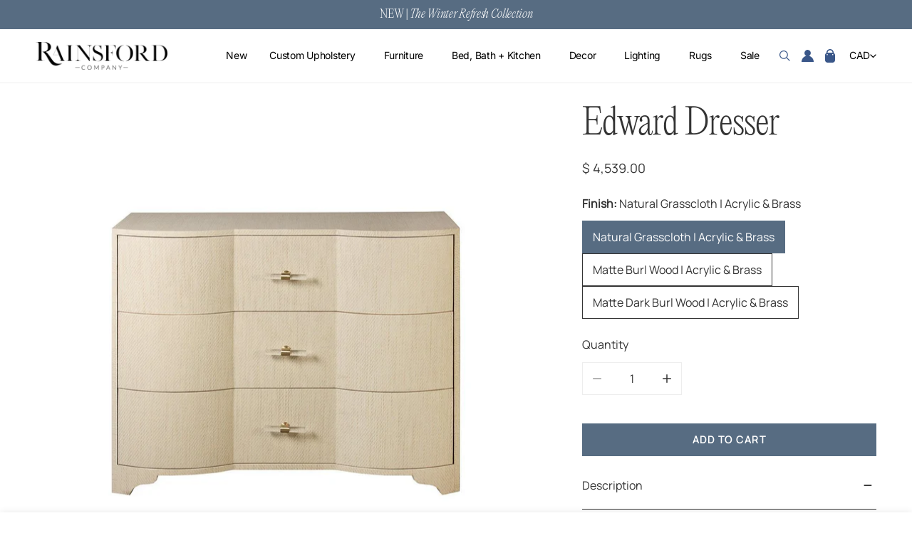

--- FILE ---
content_type: text/html; charset=utf-8
request_url: https://rainsfordcompany.com/products/edward-dresser
body_size: 49225
content:

<!doctype html>
<html
  class="no-js"
  lang="en"
  
>
  <head>
    <meta charset="utf-8">
    <meta http-equiv="X-UA-Compatible" content="IE=edge">
    <meta name="viewport" content="width=device-width,initial-scale=1">
    <meta name="theme-color" content="">
    <link rel="canonical" href="https://rainsfordcompany.com/products/edward-dresser">
    <link rel="preconnect" href="https://cdn.shopify.com" crossorigin><link
        rel="icon"
        type="image/png"
        href="//rainsfordcompany.com/cdn/shop/files/Rainsford-logo-R_BLK.png?crop=center&height=32&v=1613783310&width=32"
      ><link rel="preconnect" href="https://fonts.shopifycdn.com" crossorigin><title>
      Edward Dresser | Rainsford Company
</title><meta name="description" content="Our stunning Edward three drawer chest is a modern heirloom in the making! Distinctive, serpentine profile can be dressed in four distinctive finishes with matching hardware. Three generously scaled drawers make Edward an elegant storage solution for any interior.">

<meta property="og:site_name" content="Rainsford Company">
<meta property="og:url" content="https://rainsfordcompany.com/products/edward-dresser">
<meta property="og:title" content="Edward Dresser | Rainsford Company">
<meta property="og:type" content="product">
<meta property="og:description" content="Our stunning Edward three drawer chest is a modern heirloom in the making! Distinctive, serpentine profile can be dressed in four distinctive finishes with matching hardware. Three generously scaled drawers make Edward an elegant storage solution for any interior."><meta property="og:image" content="http://rainsfordcompany.com/cdn/shop/products/edward-dresser-570544.jpg?v=1642643506">
  <meta property="og:image:secure_url" content="https://rainsfordcompany.com/cdn/shop/products/edward-dresser-570544.jpg?v=1642643506">
  <meta property="og:image:width" content="1200">
  <meta property="og:image:height" content="1200"><meta property="og:price:amount" content="4,539.00">
  <meta property="og:price:currency" content="CAD"><meta name="twitter:card" content="summary_large_image">
<meta name="twitter:title" content="Edward Dresser | Rainsford Company">
<meta name="twitter:description" content="Our stunning Edward three drawer chest is a modern heirloom in the making! Distinctive, serpentine profile can be dressed in four distinctive finishes with matching hardware. Three generously scaled drawers make Edward an elegant storage solution for any interior.">

    <style data-shopify>@font-face {
  font-family: Inter;
  font-weight: 400;
  font-style: normal;
  font-display: swap;
  src: url("//rainsfordcompany.com/cdn/fonts/inter/inter_n4.b2a3f24c19b4de56e8871f609e73ca7f6d2e2bb9.woff2") format("woff2"),
       url("//rainsfordcompany.com/cdn/fonts/inter/inter_n4.af8052d517e0c9ffac7b814872cecc27ae1fa132.woff") format("woff");
}

  @font-face {
  font-family: Inter;
  font-weight: 700;
  font-style: normal;
  font-display: swap;
  src: url("//rainsfordcompany.com/cdn/fonts/inter/inter_n7.02711e6b374660cfc7915d1afc1c204e633421e4.woff2") format("woff2"),
       url("//rainsfordcompany.com/cdn/fonts/inter/inter_n7.6dab87426f6b8813070abd79972ceaf2f8d3b012.woff") format("woff");
}

  @font-face {
  font-family: Inter;
  font-weight: 500;
  font-style: normal;
  font-display: swap;
  src: url("//rainsfordcompany.com/cdn/fonts/inter/inter_n5.d7101d5e168594dd06f56f290dd759fba5431d97.woff2") format("woff2"),
       url("//rainsfordcompany.com/cdn/fonts/inter/inter_n5.5332a76bbd27da00474c136abb1ca3cbbf259068.woff") format("woff");
}

  @font-face {
  font-family: Inter;
  font-weight: 500;
  font-style: italic;
  font-display: swap;
  src: url("//rainsfordcompany.com/cdn/fonts/inter/inter_i5.4474f48e6ab2b1e01aa2b6d942dd27fa24f2d99f.woff2") format("woff2"),
       url("//rainsfordcompany.com/cdn/fonts/inter/inter_i5.493dbd6ee8e49f4ad722ebb68d92f201af2c2f56.woff") format("woff");
}

  @font-face {
  font-family: Inter;
  font-weight: 400;
  font-style: italic;
  font-display: swap;
  src: url("//rainsfordcompany.com/cdn/fonts/inter/inter_i4.feae1981dda792ab80d117249d9c7e0f1017e5b3.woff2") format("woff2"),
       url("//rainsfordcompany.com/cdn/fonts/inter/inter_i4.62773b7113d5e5f02c71486623cf828884c85c6e.woff") format("woff");
}

  @font-face {
  font-family: Inter;
  font-weight: 700;
  font-style: italic;
  font-display: swap;
  src: url("//rainsfordcompany.com/cdn/fonts/inter/inter_i7.b377bcd4cc0f160622a22d638ae7e2cd9b86ea4c.woff2") format("woff2"),
       url("//rainsfordcompany.com/cdn/fonts/inter/inter_i7.7c69a6a34e3bb44fcf6f975857e13b9a9b25beb4.woff") format("woff");
}

  @font-face {
  font-family: Fahkwang;
  font-weight: 400;
  font-style: normal;
  font-display: swap;
  src: url("//rainsfordcompany.com/cdn/fonts/fahkwang/fahkwang_n4.b5c440aab43f3f693a204b738ee500d9773ee543.woff2") format("woff2"),
       url("//rainsfordcompany.com/cdn/fonts/fahkwang/fahkwang_n4.f10a996fc3cb7ffb1a30febf2d43f9f9dddd8e7c.woff") format("woff");
}

  @font-face {
  font-family: Fahkwang;
  font-weight: 400;
  font-style: italic;
  font-display: swap;
  src: url("//rainsfordcompany.com/cdn/fonts/fahkwang/fahkwang_i4.d73754082f6c858d5ee48c23794d67a9dc54c82a.woff2") format("woff2"),
       url("//rainsfordcompany.com/cdn/fonts/fahkwang/fahkwang_i4.29942aaf22ba0f5b7c32bf8626f9570c7d46a809.woff") format("woff");
}

@font-face {
  font-family: Inter;
  font-weight: 500;
  font-style: normal;
  font-display: swap;
  src: url("//rainsfordcompany.com/cdn/fonts/inter/inter_n5.d7101d5e168594dd06f56f290dd759fba5431d97.woff2") format("woff2"),
       url("//rainsfordcompany.com/cdn/fonts/inter/inter_n5.5332a76bbd27da00474c136abb1ca3cbbf259068.woff") format("woff");
}
:root {
    --transform-origin-start: left;
    --transform-origin-end: right;
    --animation-duration: 600ms;
    --animation-zoom-fade: z-zoom-fade var(--animation-duration) cubic-bezier(0, 0, 0.3, 1) forwards;

    --font-body-family: Inter, sans-serif;
    --font-body-style: normal;
    --font-body-weight: 400;
    --font-body-weight-bolder: 500;
    --font-menu-weight: 400;
    --font-btn-weight: 400;

    --font-heading-family: Fahkwang, sans-serif;
    --font-heading-style: normal;
    --font-heading-weight: 400;
    --font-subheading-weight: 400;
    --font-pcard-title-weight: 500;

    
      --font-btn-family: Inter, sans-serif;
    
    
      --font-menu-family: Inter, sans-serif;
    

    
      --font-subheading-family: Fahkwang, sans-serif;
    

    
      --font-highlight-text-family: Fahkwang, sans-serif;
      --font-highlight-text-weight: 400;
      --font-highlight-text-style: normal;
    

    
      --font-mega-family: Fahkwang, sans-serif;
      --font-mega-weight: 400;
      --font-mega-style: normal;
    

    --navigation-transform:none;
    --btn-transform:uppercase;
    --product-title-transform:none;
    --font-heading-transform:uppercase;
    --font-mega-transform:uppercase;
    --font-subheading-transform: none;

    --font-body-scale: 1.0;
    --font-heading-scale: 1.0;
    --font-subheading-scale: 1.0;
    --font-mega-scale: 5.2;
    --font-pcard-title-scale: 1.0;
    --font-heading-spacing: 0px;
    --font-subheading-spacing: 0px;

    --font-hxl-size: calc(var(--font-mega-scale) * 1rem);
    --font-h0-size: calc(var(--font-heading-scale) * 4.8rem);
    --font-h1-size: calc(var(--font-heading-scale) * 4rem);
    --font-h2-size: calc(var(--font-heading-scale) * 3.4rem);
    --font-h3-size: calc(var(--font-heading-scale) * 2.8rem);
    --font-h4-size: calc(var(--font-heading-scale) * 2.2rem);
    --font-h5-size: calc(var(--font-heading-scale) * 1.8rem);
    --font-h6-size: calc(var(--font-heading-scale) * 1.6rem);
    --font-subheading-size: calc(var(--font-subheading-scale) * 1.5rem);
    --font-pcard-title-size: calc(var(--font-pcard-title-scale) * 1.5rem);

    --font-heading-mobile-scale: 0.8;

    --btn-height: 46px;
    --btn-rounded: 0px;

    --color-header-transparent-text: #222222;
    --color-cart-bubble: #576c82;
    --color-overlay-bg: #222222;
    --color-overlay-alpha: 64;
    --color-badge-sale: rgba(0,0,0,0);
    --color-badge-soldout: #b7b7b7;
    --color-badge-hot: rgba(0,0,0,0);
    --color-badge-new: rgba(0,0,0,0);

    --spacing-sections-desktop: 100px;
    --spacing-sections-mobile: 40px;
    --container-width: 1580px;
    --fluid-container-width: 1680px;
    --narrow-container-width: 880px;
    --fluid-offset: 5rem;
    --offset-margin: calc((100vw - var(--container-width)) / 2);
    --arrow-down: url(//rainsfordcompany.com/cdn/shop/t/41/assets/ar-down.svg?v=31605338494599912611743734205);
    --card-corner-radius: 0px;
    --color-swatch-radius: 0;
    --color-swatch-size: 3.6rem;
    --column-gap-mobile: min(var(--column-gap,1.5rem));
    --header-padding-bottom-small: 2rem;
    --header-padding-bottom: 4rem;
    --header-padding-bottom-large: 6rem;
    --header-padding-bottom-mobile: 3.2rem;
  }:root{
        --color-base-text: 51, 51, 51;
        --color-base-heading: 51, 51, 51;
        --color-base-primary: 87, 108, 130;
        --color-base-background-1: 255, 255, 255;
        --color-base-background-2: 243, 242, 242;
      }
      :root,.color-background-1, .tippy-box[data-theme~='color-background-1'] {
        --color-primary: #576c82;
      --color-border: #ededed;
      --color-background: #ffffff;
      --color-text-body: #333333;
      --color-text-heading: #333333;
      --color-highlight: #e97750;
      --color-link: #333333;
      --color-link-hover: #333333;
      --color-bg-1: #ffffff;
      --color-bg-2: #f3f2f2;
      --color-btn-bg: #576c82;
      --color-btn-text: #ffffff;
      --color-btn-secondary-bg: #ededed;
      --color-btn-secondary-border: #ededed;
      --color-btn-secondary-text: #333333;
      --color-btn-bg-hover: #576c82;
      --color-btn-text-hover: #ffffff;
      --color-field-bg: #ffffff;
      --color-field-text: #333333;
      --color-field-text-rgb: 51, 51, 51;
      --color-tooltip-bg: #333333;
      --color-tooltip-text: #ffffff;
      --color-product-title: #333333;
      --color-product-price: #333333;
      --color-header-bg: #ffffff;
      --color-header-text: #333333;
      --color-menu-text: #333333;
      --color-menu-text-hover: #333333;
      --color-foreground: 51, 51, 51;
      --color-btn-before: #8d9fb2;
    }.color-background-2, .tippy-box[data-theme~='color-background-2'] {
        --color-primary: #222222;
      --color-border: #eeeeee;
      --color-background: #f7f3e9;
      --color-text-body: #000000;
      --color-text-heading: #000000;
      --color-highlight: #e97750;
      --color-link: #000000;
      --color-link-hover: #000000;
      --color-bg-1: #f7f3e9;
      --color-bg-2: #f6f6f6;
      --color-btn-bg: #576c82;
      --color-btn-text: #ffffff;
      --color-btn-secondary-bg: #bac5d1;
      --color-btn-secondary-border: #000000;
      --color-btn-secondary-text: #222222;
      --color-btn-bg-hover: #576c82;
      --color-btn-text-hover: #ffffff;
      --color-field-bg: #ffffff;
      --color-field-text: #222222;
      --color-field-text-rgb: 34, 34, 34;
      --color-tooltip-bg: #222222;
      --color-tooltip-text: #ffffff;
      --color-product-title: #000000;
      --color-product-price: #222222;
      --color-header-bg: #f7f3e9;
      --color-header-text: #000000;
      --color-menu-text: #000000;
      --color-menu-text-hover: #000000;
      --color-foreground: 0, 0, 0;
      --color-btn-before: #8d9fb2;
    }.color-inverse, .tippy-box[data-theme~='color-inverse'] {
        --color-primary: #333333;
      --color-border: #eeeeee;
      --color-background: #576c82;
      --color-text-body: #ffffff;
      --color-text-heading: #ffffff;
      --color-highlight: #e97750;
      --color-link: #ffffff;
      --color-link-hover: #ffffff;
      --color-bg-1: #576c82;
      --color-bg-2: #5f9585;
      --color-btn-bg: #ffffff;
      --color-btn-text: #000000;
      --color-btn-secondary-bg: #ededed;
      --color-btn-secondary-border: #ededed;
      --color-btn-secondary-text: #444444;
      --color-btn-bg-hover: #576c82;
      --color-btn-text-hover: #ffffff;
      --color-field-bg: #ffffff;
      --color-field-text: #444444;
      --color-field-text-rgb: 68, 68, 68;
      --color-tooltip-bg: #ffffff;
      --color-tooltip-text: #444444;
      --color-product-title: #ffffff;
      --color-product-price: #ffffff;
      --color-header-bg: #576c82;
      --color-header-text: #ffffff;
      --color-menu-text: #ffffff;
      --color-menu-text-hover: #ffffff;
      --color-foreground: 255, 255, 255;
      --color-btn-before: #8d9fb2;
    }.color-accent, .tippy-box[data-theme~='color-accent'] {
        --color-primary: #444444;
      --color-border: #ededed;
      --color-background: #737f61;
      --color-text-body: #ffffff;
      --color-text-heading: #ffffff;
      --color-highlight: #e97750;
      --color-link: #ffffff;
      --color-link-hover: #ffffff;
      --color-bg-1: #737f61;
      --color-bg-2: #f6f3ee;
      --color-btn-bg: #444444;
      --color-btn-text: #ffffff;
      --color-btn-secondary-bg: #ededed;
      --color-btn-secondary-border: #ededed;
      --color-btn-secondary-text: #444444;
      --color-btn-bg-hover: #000000;
      --color-btn-text-hover: #ffffff;
      --color-field-bg: #ffffff;
      --color-field-text: #000000;
      --color-field-text-rgb: 0, 0, 0;
      --color-tooltip-bg: #ffffff;
      --color-tooltip-text: #444444;
      --color-product-title: #ffffff;
      --color-product-price: #ffffff;
      --color-header-bg: #737f61;
      --color-header-text: #ffffff;
      --color-menu-text: #ffffff;
      --color-menu-text-hover: #ffffff;
      --color-foreground: 255, 255, 255;
      --color-btn-before: #333333;
    }.color-scheme-1, .tippy-box[data-theme~='color-scheme-1'] {
        --color-primary: #ffffff;
      --color-border: #ededed;
      --color-background: #bac5d1;
      --color-text-body: #000000;
      --color-text-heading: #000000;
      --color-highlight: #e97750;
      --color-link: #000000;
      --color-link-hover: #000000;
      --color-bg-1: #bac5d1;
      --color-bg-2: #f6f3ee;
      --color-btn-bg: #ffffff;
      --color-btn-text: #444444;
      --color-btn-secondary-bg: #ededed;
      --color-btn-secondary-border: #ededed;
      --color-btn-secondary-text: #444444;
      --color-btn-bg-hover: #000000;
      --color-btn-text-hover: #ffffff;
      --color-field-bg: #ffffff;
      --color-field-text: #444444;
      --color-field-text-rgb: 68, 68, 68;
      --color-tooltip-bg: #444444;
      --color-tooltip-text: #ffffff;
      --color-product-title: #000000;
      --color-product-price: #444444;
      --color-header-bg: #bac5d1;
      --color-header-text: #000000;
      --color-menu-text: #000000;
      --color-menu-text-hover: #000000;
      --color-foreground: 0, 0, 0;
      --color-btn-before: #333333;
    }.color-scheme-2, .tippy-box[data-theme~='color-scheme-2'] {
        --color-primary: #444444;
      --color-border: #ededed;
      --color-background: #d4e4eb;
      --color-text-body: #444444;
      --color-text-heading: #444444;
      --color-highlight: #e97750;
      --color-link: #444444;
      --color-link-hover: #444444;
      --color-bg-1: #d4e4eb;
      --color-bg-2: #f6f3ee;
      --color-btn-bg: #444444;
      --color-btn-text: #ffffff;
      --color-btn-secondary-bg: #ededed;
      --color-btn-secondary-border: #ededed;
      --color-btn-secondary-text: #444444;
      --color-btn-bg-hover: #000000;
      --color-btn-text-hover: #ffffff;
      --color-field-bg: #ffffff;
      --color-field-text: #444444;
      --color-field-text-rgb: 68, 68, 68;
      --color-tooltip-bg: #444444;
      --color-tooltip-text: #ffffff;
      --color-product-title: #444444;
      --color-product-price: #444444;
      --color-header-bg: #d4e4eb;
      --color-header-text: #444444;
      --color-menu-text: #444444;
      --color-menu-text-hover: #444444;
      --color-foreground: 68, 68, 68;
      --color-btn-before: #333333;
    }.color-scheme-3, .tippy-box[data-theme~='color-scheme-3'] {
        --color-primary: #f7f3e9;
      --color-border: #ededed;
      --color-background: #523f31;
      --color-text-body: #222222;
      --color-text-heading: #222222;
      --color-highlight: #e97750;
      --color-link: #222222;
      --color-link-hover: #222222;
      --color-bg-1: #523f31;
      --color-bg-2: #ffffff;
      --color-btn-bg: #576c82;
      --color-btn-text: #ffffff;
      --color-btn-secondary-bg: #ededed;
      --color-btn-secondary-border: #ededed;
      --color-btn-secondary-text: #bac5d1;
      --color-btn-bg-hover: #bac5d1;
      --color-btn-text-hover: #ffffff;
      --color-field-bg: #ffffff;
      --color-field-text: #444444;
      --color-field-text-rgb: 68, 68, 68;
      --color-tooltip-bg: #444444;
      --color-tooltip-text: #ffffff;
      --color-product-title: #222222;
      --color-product-price: #444444;
      --color-header-bg: #523f31;
      --color-header-text: #222222;
      --color-menu-text: #222222;
      --color-menu-text-hover: #222222;
      --color-foreground: 34, 34, 34;
      --color-btn-before: #f7f8fa;
    }.color-scheme-4, .tippy-box[data-theme~='color-scheme-4'] {
        --color-primary: #444444;
      --color-border: #ededed;
      --color-background: #c5d3d1;
      --color-text-body: #444444;
      --color-text-heading: #444444;
      --color-highlight: #e97750;
      --color-link: #444444;
      --color-link-hover: #444444;
      --color-bg-1: #c5d3d1;
      --color-bg-2: #f6f3ee;
      --color-btn-bg: #444444;
      --color-btn-text: #ffffff;
      --color-btn-secondary-bg: #ededed;
      --color-btn-secondary-border: #ededed;
      --color-btn-secondary-text: #444444;
      --color-btn-bg-hover: #000000;
      --color-btn-text-hover: #ffffff;
      --color-field-bg: #ffffff;
      --color-field-text: #444444;
      --color-field-text-rgb: 68, 68, 68;
      --color-tooltip-bg: #444444;
      --color-tooltip-text: #ffffff;
      --color-product-title: #444444;
      --color-product-price: #444444;
      --color-header-bg: #c5d3d1;
      --color-header-text: #444444;
      --color-menu-text: #444444;
      --color-menu-text-hover: #444444;
      --color-foreground: 68, 68, 68;
      --color-btn-before: #333333;
    }.color-scheme-5, .tippy-box[data-theme~='color-scheme-5'] {
        --color-primary: #ffffff;
      --color-border: #ffffff;
      --color-background: #8b4028;
      --color-text-body: #ffffff;
      --color-text-heading: #ffffff;
      --color-highlight: #e97750;
      --color-link: #ffffff;
      --color-link-hover: #ffffff;
      --color-bg-1: #8b4028;
      --color-bg-2: #f6f3ee;
      --color-btn-bg: #ffffff;
      --color-btn-text: #333333;
      --color-btn-secondary-bg: #ededed;
      --color-btn-secondary-border: #ededed;
      --color-btn-secondary-text: #333333;
      --color-btn-bg-hover: #000000;
      --color-btn-text-hover: #ffffff;
      --color-field-bg: #ffffff;
      --color-field-text: #333333;
      --color-field-text-rgb: 51, 51, 51;
      --color-tooltip-bg: #333333;
      --color-tooltip-text: #ffffff;
      --color-product-title: #ffffff;
      --color-product-price: #333333;
      --color-header-bg: #8b4028;
      --color-header-text: #ffffff;
      --color-menu-text: #ffffff;
      --color-menu-text-hover: #ffffff;
      --color-foreground: 255, 255, 255;
      --color-btn-before: #333333;
    }body, .color-background-1, .color-background-2, .color-inverse, .color-accent, .color-scheme-1, .color-scheme-2, .color-scheme-3, .color-scheme-4, .color-scheme-5 {
    color: var(--color-text-body);
    background-color: var(--color-background);
  }
  @media screen and (max-width: 1023.98px) {
    .lg-down\:color-background-1,.lg-down\:color-background-2,.lg-down\:color-inverse,.lg-down\:color-accent,.lg-down\:color-scheme-1,.lg-down\:color-scheme-2,.lg-down\:color-scheme-3,.lg-down\:color-scheme-4,.lg-down\:color-scheme-5 {
      color: var(--color-text-body);
      background-color: var(--color-background);
    }
    body .lg-down\:color-background-1 {
        --color-primary: #576c82;
      --color-border: #ededed;
      --color-background: #ffffff;
      --color-text-body: #333333;
      --color-text-heading: #333333;
      --color-highlight: #e97750;
      --color-link: #333333;
      --color-link-hover: #333333;
      --color-bg-1: #ffffff;
      --color-bg-2: #f3f2f2;
      --color-btn-bg: #576c82;
      --color-btn-text: #ffffff;
      --color-btn-secondary-bg: #ededed;
      --color-btn-secondary-border: #ededed;
      --color-btn-secondary-text: #333333;
      --color-btn-bg-hover: #576c82;
      --color-btn-text-hover: #ffffff;
      --color-field-bg: #ffffff;
      --color-field-text: #333333;
      --color-field-text-rgb: 51, 51, 51;
      --color-tooltip-bg: #333333;
      --color-tooltip-text: #ffffff;
      --color-product-title: #333333;
      --color-product-price: #333333;
      --color-header-bg: #ffffff;
      --color-header-text: #333333;
      --color-menu-text: #333333;
      --color-menu-text-hover: #333333;
      --color-foreground: 51, 51, 51;
      --color-btn-before: #8d9fb2;
      }body .lg-down\:color-background-2 {
        --color-primary: #222222;
      --color-border: #eeeeee;
      --color-background: #f7f3e9;
      --color-text-body: #000000;
      --color-text-heading: #000000;
      --color-highlight: #e97750;
      --color-link: #000000;
      --color-link-hover: #000000;
      --color-bg-1: #f7f3e9;
      --color-bg-2: #f6f6f6;
      --color-btn-bg: #576c82;
      --color-btn-text: #ffffff;
      --color-btn-secondary-bg: #bac5d1;
      --color-btn-secondary-border: #000000;
      --color-btn-secondary-text: #222222;
      --color-btn-bg-hover: #576c82;
      --color-btn-text-hover: #ffffff;
      --color-field-bg: #ffffff;
      --color-field-text: #222222;
      --color-field-text-rgb: 34, 34, 34;
      --color-tooltip-bg: #222222;
      --color-tooltip-text: #ffffff;
      --color-product-title: #000000;
      --color-product-price: #222222;
      --color-header-bg: #f7f3e9;
      --color-header-text: #000000;
      --color-menu-text: #000000;
      --color-menu-text-hover: #000000;
      --color-foreground: 0, 0, 0;
      --color-btn-before: #8d9fb2;
      }body .lg-down\:color-inverse {
        --color-primary: #333333;
      --color-border: #eeeeee;
      --color-background: #576c82;
      --color-text-body: #ffffff;
      --color-text-heading: #ffffff;
      --color-highlight: #e97750;
      --color-link: #ffffff;
      --color-link-hover: #ffffff;
      --color-bg-1: #576c82;
      --color-bg-2: #5f9585;
      --color-btn-bg: #ffffff;
      --color-btn-text: #000000;
      --color-btn-secondary-bg: #ededed;
      --color-btn-secondary-border: #ededed;
      --color-btn-secondary-text: #444444;
      --color-btn-bg-hover: #576c82;
      --color-btn-text-hover: #ffffff;
      --color-field-bg: #ffffff;
      --color-field-text: #444444;
      --color-field-text-rgb: 68, 68, 68;
      --color-tooltip-bg: #ffffff;
      --color-tooltip-text: #444444;
      --color-product-title: #ffffff;
      --color-product-price: #ffffff;
      --color-header-bg: #576c82;
      --color-header-text: #ffffff;
      --color-menu-text: #ffffff;
      --color-menu-text-hover: #ffffff;
      --color-foreground: 255, 255, 255;
      --color-btn-before: #8d9fb2;
      }body .lg-down\:color-accent {
        --color-primary: #444444;
      --color-border: #ededed;
      --color-background: #737f61;
      --color-text-body: #ffffff;
      --color-text-heading: #ffffff;
      --color-highlight: #e97750;
      --color-link: #ffffff;
      --color-link-hover: #ffffff;
      --color-bg-1: #737f61;
      --color-bg-2: #f6f3ee;
      --color-btn-bg: #444444;
      --color-btn-text: #ffffff;
      --color-btn-secondary-bg: #ededed;
      --color-btn-secondary-border: #ededed;
      --color-btn-secondary-text: #444444;
      --color-btn-bg-hover: #000000;
      --color-btn-text-hover: #ffffff;
      --color-field-bg: #ffffff;
      --color-field-text: #000000;
      --color-field-text-rgb: 0, 0, 0;
      --color-tooltip-bg: #ffffff;
      --color-tooltip-text: #444444;
      --color-product-title: #ffffff;
      --color-product-price: #ffffff;
      --color-header-bg: #737f61;
      --color-header-text: #ffffff;
      --color-menu-text: #ffffff;
      --color-menu-text-hover: #ffffff;
      --color-foreground: 255, 255, 255;
      --color-btn-before: #333333;
      }body .lg-down\:color-scheme-1 {
        --color-primary: #ffffff;
      --color-border: #ededed;
      --color-background: #bac5d1;
      --color-text-body: #000000;
      --color-text-heading: #000000;
      --color-highlight: #e97750;
      --color-link: #000000;
      --color-link-hover: #000000;
      --color-bg-1: #bac5d1;
      --color-bg-2: #f6f3ee;
      --color-btn-bg: #ffffff;
      --color-btn-text: #444444;
      --color-btn-secondary-bg: #ededed;
      --color-btn-secondary-border: #ededed;
      --color-btn-secondary-text: #444444;
      --color-btn-bg-hover: #000000;
      --color-btn-text-hover: #ffffff;
      --color-field-bg: #ffffff;
      --color-field-text: #444444;
      --color-field-text-rgb: 68, 68, 68;
      --color-tooltip-bg: #444444;
      --color-tooltip-text: #ffffff;
      --color-product-title: #000000;
      --color-product-price: #444444;
      --color-header-bg: #bac5d1;
      --color-header-text: #000000;
      --color-menu-text: #000000;
      --color-menu-text-hover: #000000;
      --color-foreground: 0, 0, 0;
      --color-btn-before: #333333;
      }body .lg-down\:color-scheme-2 {
        --color-primary: #444444;
      --color-border: #ededed;
      --color-background: #d4e4eb;
      --color-text-body: #444444;
      --color-text-heading: #444444;
      --color-highlight: #e97750;
      --color-link: #444444;
      --color-link-hover: #444444;
      --color-bg-1: #d4e4eb;
      --color-bg-2: #f6f3ee;
      --color-btn-bg: #444444;
      --color-btn-text: #ffffff;
      --color-btn-secondary-bg: #ededed;
      --color-btn-secondary-border: #ededed;
      --color-btn-secondary-text: #444444;
      --color-btn-bg-hover: #000000;
      --color-btn-text-hover: #ffffff;
      --color-field-bg: #ffffff;
      --color-field-text: #444444;
      --color-field-text-rgb: 68, 68, 68;
      --color-tooltip-bg: #444444;
      --color-tooltip-text: #ffffff;
      --color-product-title: #444444;
      --color-product-price: #444444;
      --color-header-bg: #d4e4eb;
      --color-header-text: #444444;
      --color-menu-text: #444444;
      --color-menu-text-hover: #444444;
      --color-foreground: 68, 68, 68;
      --color-btn-before: #333333;
      }body .lg-down\:color-scheme-3 {
        --color-primary: #f7f3e9;
      --color-border: #ededed;
      --color-background: #523f31;
      --color-text-body: #222222;
      --color-text-heading: #222222;
      --color-highlight: #e97750;
      --color-link: #222222;
      --color-link-hover: #222222;
      --color-bg-1: #523f31;
      --color-bg-2: #ffffff;
      --color-btn-bg: #576c82;
      --color-btn-text: #ffffff;
      --color-btn-secondary-bg: #ededed;
      --color-btn-secondary-border: #ededed;
      --color-btn-secondary-text: #bac5d1;
      --color-btn-bg-hover: #bac5d1;
      --color-btn-text-hover: #ffffff;
      --color-field-bg: #ffffff;
      --color-field-text: #444444;
      --color-field-text-rgb: 68, 68, 68;
      --color-tooltip-bg: #444444;
      --color-tooltip-text: #ffffff;
      --color-product-title: #222222;
      --color-product-price: #444444;
      --color-header-bg: #523f31;
      --color-header-text: #222222;
      --color-menu-text: #222222;
      --color-menu-text-hover: #222222;
      --color-foreground: 34, 34, 34;
      --color-btn-before: #f7f8fa;
      }body .lg-down\:color-scheme-4 {
        --color-primary: #444444;
      --color-border: #ededed;
      --color-background: #c5d3d1;
      --color-text-body: #444444;
      --color-text-heading: #444444;
      --color-highlight: #e97750;
      --color-link: #444444;
      --color-link-hover: #444444;
      --color-bg-1: #c5d3d1;
      --color-bg-2: #f6f3ee;
      --color-btn-bg: #444444;
      --color-btn-text: #ffffff;
      --color-btn-secondary-bg: #ededed;
      --color-btn-secondary-border: #ededed;
      --color-btn-secondary-text: #444444;
      --color-btn-bg-hover: #000000;
      --color-btn-text-hover: #ffffff;
      --color-field-bg: #ffffff;
      --color-field-text: #444444;
      --color-field-text-rgb: 68, 68, 68;
      --color-tooltip-bg: #444444;
      --color-tooltip-text: #ffffff;
      --color-product-title: #444444;
      --color-product-price: #444444;
      --color-header-bg: #c5d3d1;
      --color-header-text: #444444;
      --color-menu-text: #444444;
      --color-menu-text-hover: #444444;
      --color-foreground: 68, 68, 68;
      --color-btn-before: #333333;
      }body .lg-down\:color-scheme-5 {
        --color-primary: #ffffff;
      --color-border: #ffffff;
      --color-background: #8b4028;
      --color-text-body: #ffffff;
      --color-text-heading: #ffffff;
      --color-highlight: #e97750;
      --color-link: #ffffff;
      --color-link-hover: #ffffff;
      --color-bg-1: #8b4028;
      --color-bg-2: #f6f3ee;
      --color-btn-bg: #ffffff;
      --color-btn-text: #333333;
      --color-btn-secondary-bg: #ededed;
      --color-btn-secondary-border: #ededed;
      --color-btn-secondary-text: #333333;
      --color-btn-bg-hover: #000000;
      --color-btn-text-hover: #ffffff;
      --color-field-bg: #ffffff;
      --color-field-text: #333333;
      --color-field-text-rgb: 51, 51, 51;
      --color-tooltip-bg: #333333;
      --color-tooltip-text: #ffffff;
      --color-product-title: #ffffff;
      --color-product-price: #333333;
      --color-header-bg: #8b4028;
      --color-header-text: #ffffff;
      --color-menu-text: #ffffff;
      --color-menu-text-hover: #ffffff;
      --color-foreground: 255, 255, 255;
      --color-btn-before: #333333;
      }
  }
  @media screen and (max-width: 767.98px) {
    .md-down\:color-background-1,.md-down\:color-background-2,.md-down\:color-inverse,.md-down\:color-accent,.md-down\:color-scheme-1,.md-down\:color-scheme-2,.md-down\:color-scheme-3,.md-down\:color-scheme-4,.md-down\:color-scheme-5 {
      color: var(--color-text-body);
      background-color: var(--color-background);
    }
    body .md-down\:color-background-1 {
        --color-primary: #576c82;
      --color-border: #ededed;
      --color-background: #ffffff;
      --color-text-body: #333333;
      --color-text-heading: #333333;
      --color-highlight: #e97750;
      --color-link: #333333;
      --color-link-hover: #333333;
      --color-bg-1: #ffffff;
      --color-bg-2: #f3f2f2;
      --color-btn-bg: #576c82;
      --color-btn-text: #ffffff;
      --color-btn-secondary-bg: #ededed;
      --color-btn-secondary-border: #ededed;
      --color-btn-secondary-text: #333333;
      --color-btn-bg-hover: #576c82;
      --color-btn-text-hover: #ffffff;
      --color-field-bg: #ffffff;
      --color-field-text: #333333;
      --color-field-text-rgb: 51, 51, 51;
      --color-tooltip-bg: #333333;
      --color-tooltip-text: #ffffff;
      --color-product-title: #333333;
      --color-product-price: #333333;
      --color-header-bg: #ffffff;
      --color-header-text: #333333;
      --color-menu-text: #333333;
      --color-menu-text-hover: #333333;
      --color-foreground: 51, 51, 51;
      --color-btn-before: #8d9fb2;
      }body .md-down\:color-background-2 {
        --color-primary: #222222;
      --color-border: #eeeeee;
      --color-background: #f7f3e9;
      --color-text-body: #000000;
      --color-text-heading: #000000;
      --color-highlight: #e97750;
      --color-link: #000000;
      --color-link-hover: #000000;
      --color-bg-1: #f7f3e9;
      --color-bg-2: #f6f6f6;
      --color-btn-bg: #576c82;
      --color-btn-text: #ffffff;
      --color-btn-secondary-bg: #bac5d1;
      --color-btn-secondary-border: #000000;
      --color-btn-secondary-text: #222222;
      --color-btn-bg-hover: #576c82;
      --color-btn-text-hover: #ffffff;
      --color-field-bg: #ffffff;
      --color-field-text: #222222;
      --color-field-text-rgb: 34, 34, 34;
      --color-tooltip-bg: #222222;
      --color-tooltip-text: #ffffff;
      --color-product-title: #000000;
      --color-product-price: #222222;
      --color-header-bg: #f7f3e9;
      --color-header-text: #000000;
      --color-menu-text: #000000;
      --color-menu-text-hover: #000000;
      --color-foreground: 0, 0, 0;
      --color-btn-before: #8d9fb2;
      }body .md-down\:color-inverse {
        --color-primary: #333333;
      --color-border: #eeeeee;
      --color-background: #576c82;
      --color-text-body: #ffffff;
      --color-text-heading: #ffffff;
      --color-highlight: #e97750;
      --color-link: #ffffff;
      --color-link-hover: #ffffff;
      --color-bg-1: #576c82;
      --color-bg-2: #5f9585;
      --color-btn-bg: #ffffff;
      --color-btn-text: #000000;
      --color-btn-secondary-bg: #ededed;
      --color-btn-secondary-border: #ededed;
      --color-btn-secondary-text: #444444;
      --color-btn-bg-hover: #576c82;
      --color-btn-text-hover: #ffffff;
      --color-field-bg: #ffffff;
      --color-field-text: #444444;
      --color-field-text-rgb: 68, 68, 68;
      --color-tooltip-bg: #ffffff;
      --color-tooltip-text: #444444;
      --color-product-title: #ffffff;
      --color-product-price: #ffffff;
      --color-header-bg: #576c82;
      --color-header-text: #ffffff;
      --color-menu-text: #ffffff;
      --color-menu-text-hover: #ffffff;
      --color-foreground: 255, 255, 255;
      --color-btn-before: #8d9fb2;
      }body .md-down\:color-accent {
        --color-primary: #444444;
      --color-border: #ededed;
      --color-background: #737f61;
      --color-text-body: #ffffff;
      --color-text-heading: #ffffff;
      --color-highlight: #e97750;
      --color-link: #ffffff;
      --color-link-hover: #ffffff;
      --color-bg-1: #737f61;
      --color-bg-2: #f6f3ee;
      --color-btn-bg: #444444;
      --color-btn-text: #ffffff;
      --color-btn-secondary-bg: #ededed;
      --color-btn-secondary-border: #ededed;
      --color-btn-secondary-text: #444444;
      --color-btn-bg-hover: #000000;
      --color-btn-text-hover: #ffffff;
      --color-field-bg: #ffffff;
      --color-field-text: #000000;
      --color-field-text-rgb: 0, 0, 0;
      --color-tooltip-bg: #ffffff;
      --color-tooltip-text: #444444;
      --color-product-title: #ffffff;
      --color-product-price: #ffffff;
      --color-header-bg: #737f61;
      --color-header-text: #ffffff;
      --color-menu-text: #ffffff;
      --color-menu-text-hover: #ffffff;
      --color-foreground: 255, 255, 255;
      --color-btn-before: #333333;
      }body .md-down\:color-scheme-1 {
        --color-primary: #ffffff;
      --color-border: #ededed;
      --color-background: #bac5d1;
      --color-text-body: #000000;
      --color-text-heading: #000000;
      --color-highlight: #e97750;
      --color-link: #000000;
      --color-link-hover: #000000;
      --color-bg-1: #bac5d1;
      --color-bg-2: #f6f3ee;
      --color-btn-bg: #ffffff;
      --color-btn-text: #444444;
      --color-btn-secondary-bg: #ededed;
      --color-btn-secondary-border: #ededed;
      --color-btn-secondary-text: #444444;
      --color-btn-bg-hover: #000000;
      --color-btn-text-hover: #ffffff;
      --color-field-bg: #ffffff;
      --color-field-text: #444444;
      --color-field-text-rgb: 68, 68, 68;
      --color-tooltip-bg: #444444;
      --color-tooltip-text: #ffffff;
      --color-product-title: #000000;
      --color-product-price: #444444;
      --color-header-bg: #bac5d1;
      --color-header-text: #000000;
      --color-menu-text: #000000;
      --color-menu-text-hover: #000000;
      --color-foreground: 0, 0, 0;
      --color-btn-before: #333333;
      }body .md-down\:color-scheme-2 {
        --color-primary: #444444;
      --color-border: #ededed;
      --color-background: #d4e4eb;
      --color-text-body: #444444;
      --color-text-heading: #444444;
      --color-highlight: #e97750;
      --color-link: #444444;
      --color-link-hover: #444444;
      --color-bg-1: #d4e4eb;
      --color-bg-2: #f6f3ee;
      --color-btn-bg: #444444;
      --color-btn-text: #ffffff;
      --color-btn-secondary-bg: #ededed;
      --color-btn-secondary-border: #ededed;
      --color-btn-secondary-text: #444444;
      --color-btn-bg-hover: #000000;
      --color-btn-text-hover: #ffffff;
      --color-field-bg: #ffffff;
      --color-field-text: #444444;
      --color-field-text-rgb: 68, 68, 68;
      --color-tooltip-bg: #444444;
      --color-tooltip-text: #ffffff;
      --color-product-title: #444444;
      --color-product-price: #444444;
      --color-header-bg: #d4e4eb;
      --color-header-text: #444444;
      --color-menu-text: #444444;
      --color-menu-text-hover: #444444;
      --color-foreground: 68, 68, 68;
      --color-btn-before: #333333;
      }body .md-down\:color-scheme-3 {
        --color-primary: #f7f3e9;
      --color-border: #ededed;
      --color-background: #523f31;
      --color-text-body: #222222;
      --color-text-heading: #222222;
      --color-highlight: #e97750;
      --color-link: #222222;
      --color-link-hover: #222222;
      --color-bg-1: #523f31;
      --color-bg-2: #ffffff;
      --color-btn-bg: #576c82;
      --color-btn-text: #ffffff;
      --color-btn-secondary-bg: #ededed;
      --color-btn-secondary-border: #ededed;
      --color-btn-secondary-text: #bac5d1;
      --color-btn-bg-hover: #bac5d1;
      --color-btn-text-hover: #ffffff;
      --color-field-bg: #ffffff;
      --color-field-text: #444444;
      --color-field-text-rgb: 68, 68, 68;
      --color-tooltip-bg: #444444;
      --color-tooltip-text: #ffffff;
      --color-product-title: #222222;
      --color-product-price: #444444;
      --color-header-bg: #523f31;
      --color-header-text: #222222;
      --color-menu-text: #222222;
      --color-menu-text-hover: #222222;
      --color-foreground: 34, 34, 34;
      --color-btn-before: #f7f8fa;
      }body .md-down\:color-scheme-4 {
        --color-primary: #444444;
      --color-border: #ededed;
      --color-background: #c5d3d1;
      --color-text-body: #444444;
      --color-text-heading: #444444;
      --color-highlight: #e97750;
      --color-link: #444444;
      --color-link-hover: #444444;
      --color-bg-1: #c5d3d1;
      --color-bg-2: #f6f3ee;
      --color-btn-bg: #444444;
      --color-btn-text: #ffffff;
      --color-btn-secondary-bg: #ededed;
      --color-btn-secondary-border: #ededed;
      --color-btn-secondary-text: #444444;
      --color-btn-bg-hover: #000000;
      --color-btn-text-hover: #ffffff;
      --color-field-bg: #ffffff;
      --color-field-text: #444444;
      --color-field-text-rgb: 68, 68, 68;
      --color-tooltip-bg: #444444;
      --color-tooltip-text: #ffffff;
      --color-product-title: #444444;
      --color-product-price: #444444;
      --color-header-bg: #c5d3d1;
      --color-header-text: #444444;
      --color-menu-text: #444444;
      --color-menu-text-hover: #444444;
      --color-foreground: 68, 68, 68;
      --color-btn-before: #333333;
      }body .md-down\:color-scheme-5 {
        --color-primary: #ffffff;
      --color-border: #ffffff;
      --color-background: #8b4028;
      --color-text-body: #ffffff;
      --color-text-heading: #ffffff;
      --color-highlight: #e97750;
      --color-link: #ffffff;
      --color-link-hover: #ffffff;
      --color-bg-1: #8b4028;
      --color-bg-2: #f6f3ee;
      --color-btn-bg: #ffffff;
      --color-btn-text: #333333;
      --color-btn-secondary-bg: #ededed;
      --color-btn-secondary-border: #ededed;
      --color-btn-secondary-text: #333333;
      --color-btn-bg-hover: #000000;
      --color-btn-text-hover: #ffffff;
      --color-field-bg: #ffffff;
      --color-field-text: #333333;
      --color-field-text-rgb: 51, 51, 51;
      --color-tooltip-bg: #333333;
      --color-tooltip-text: #ffffff;
      --color-product-title: #ffffff;
      --color-product-price: #333333;
      --color-header-bg: #8b4028;
      --color-header-text: #ffffff;
      --color-menu-text: #ffffff;
      --color-menu-text-hover: #ffffff;
      --color-foreground: 255, 255, 255;
      --color-btn-before: #333333;
      }
  }
  *,
  *::before,
  *::after {
    box-sizing: border-box;
  }
  html {
    font-size: calc(var(--font-body-scale) * 62.5%);
  }
  body {
    min-height: 100%;
    font-size: 1.5rem;
    margin: 0;
    font-family: var(--font-body-family);
    font-style: var(--font-body-style);
    font-weight: var(--font-body-weight);
    -webkit-font-smoothing: antialiased;
    -moz-osx-font-smoothing: grayscale;
    line-height: calc(1 + 0.6 / var(--font-body-scale));
    --font-body-size: 1.5rem;
  }
  h1, h2, h3, h4, h5, h6, .h1, .h2, .h3, .h4, .h5, .h6, .h0, .h-xl {
    font-family: var(--font-heading-family);
    font-style: var(--font-heading-style);
    font-weight: var(--font-heading-weight);
    text-transform: var(--font-heading-transform);
    color: var(--color-text-heading);
    line-height: calc(1 + 0.2 / max(1, var(--font-heading-scale)));
    letter-spacing: var(--font-heading-spacing, 0px);
    word-break: break-word;
    margin: 0 0 1.2rem;
  }
  .h-xl {
    font-family: var(--font-mega-family);
    font-style: var(--font-mega-style);
    font-weight: var(--font-mega-weight);
    text-transform: var(--font-mega-transform, unset);
  }
  @media (max-width: 639px) {
  	h1, h2, h3, h4, h5, h6, .h1, .h2, .h3, .h4, .h5, .h6, .h0, .h-xl {
  		line-height: calc(1 + 0.2 / max(1, var(--font-heading-mobile-scale)));
  	}
  }
  .h-xl {
    font-size: calc(var(--font-mega-scale) * var(--font-heading-mobile-scale) * 1rem);
  }
  .h0 {
    font-size: calc(var(--font-heading-mobile-scale) * var(--font-h0-size));
  }
  h1,.h1 {
    font-size: calc(var(--font-heading-mobile-scale) * var(--font-h1-size));
  }
  h2,.h2 {
    font-size: calc(var(--font-heading-mobile-scale) * var(--font-h2-size));
  }
  h3,.h3 {
    font-size: calc(var(--font-heading-mobile-scale) * var(--font-h3-size));
  }
  h4,.h4 {
    font-size: calc(var(--font-heading-mobile-scale) * var(--font-h4-size));
  }
  h5,.h5 {
    font-size: calc(var(--font-heading-mobile-scale) * 1.8rem);
  }
  h6,.h6 {
    font-size: calc(var(--font-heading-scale) * 1.6rem);
  }
  @media (min-width: 1024px) {
    .h-xl {
      font-size: calc(var(--font-hxl-size) * 0.7);
    }
    .h0 {
      font-size: calc(var(--font-h0-size) * 0.7);
    }
    h1, .h1 {
      font-size: calc(var(--font-h1-size) * 0.7);
    }
    h2, .h2 {
      font-size: calc(var(--font-h2-size) * 0.7);
    }
  }
  @media (min-width: 1280px) {
    .h-xl {
      font-size: var(--font-hxl-size);
    }
    .h0 {
      font-size: var(--font-h0-size);
    }
    h1, .h1 {
      font-size: var(--font-h1-size);
    }
    h2, .h2 {
      font-size: var(--font-h2-size);
    }
    h3, .h3 {
      font-size: var(--font-h3-size);
    }
    h4, .h4 {
      font-size: var(--font-h4-size);
    }
    h5, .h5 {
      font-size: var(--font-h5-size);
    }
    h6, .h6 {
      font-size: var(--font-h6-size);
    }
  }

  .flickity-button,
  [template],
  .hidden,
  .tooltip,
  [data-aria-hidden=true],
  [hidden], .critical-hidden,
  .site-header .critical-hidden, .topbar .critical-hidden, .announcement-bar .critical-hidden {
    display: none
  }
  .block {
    display: block;
  }
  .flex {
    display: flex;
  }
  [style*="--aspect-ratio"] {
    position: relative;
    overflow: hidden;
  }
  [style*="--aspect-ratio"]:before {
    content: "";
    height: 0;
    display: block;
    padding-top: calc(100%/(0 + var(--aspect-ratio, 16/9)));
  }
  [style*="--aspect-ratio"]>:first-child {
    top: 0;
    right: 0;
    bottom: 0;
    left: 0;
    position: absolute!important;
    object-fit: cover;
    width: 100%;
    height: 100%;
  }
  @media (max-width: 639px) {
    [style*="--aspect-ratio"]:before {
      padding-top: calc(100%/(0 + var(--aspect-ratio-mobile, var(--aspect-ratio, 16/9))));
    }
  }
  .overflow-hidden {
    overflow: hidden;
  }
  .content-visibility-auto {
    content-visibility: auto;
  }
  .h-full {
    height: 100%;
  }
  .w-full {
    width: 100%;
  }
  @media (max-width: 1440px) {
    .container-fluid .flickity-wrapper:not(.flickity-controls-group) .flickity-button.previous {
      left: calc(var(--button-size) + (1rem - var(--column-gap, 3rem) / 2)) !important;
    }
    .container-fluid .flickity-wrapper:not(.flickity-controls-group) .flickity-button.next {
      right: calc(var(--button-size) + (1rem - var(--column-gap, 3rem) / 2)) !important;
    }
  }
  .spr-container .spr-header-title {
    font-size: var(--font-h2-size);
  }

  @media (max-width: 639px) {
    .spr-container .spr-header-title {
      font-size: calc(var(--font-heading-mobile-scale) * 3.4rem);
    }
    :root {
      --color-swatch-size: 4.4rem;
    }
  }</style>
    <link href="//rainsfordcompany.com/cdn/shop/t/41/assets/theme.css?v=2853896441028592701743734203" rel="stylesheet" type="text/css" media="all" />
    <link href="//rainsfordcompany.com/cdn/shop/t/41/assets/base.css?v=115374921624775038501765907292" rel="stylesheet" type="text/css" media="all" />
    <link href="//rainsfordcompany.com/cdn/shop/t/41/assets/grid.css?v=48121188432312740561743734203" rel="stylesheet" type="text/css" media="all" />
    <link href="//rainsfordcompany.com/cdn/shop/t/41/assets/components.css?v=143085606695083168921743734204" rel="stylesheet" type="text/css" media="all" />

    
    <link
      rel="preload"
      href="//rainsfordcompany.com/cdn/shop/t/41/assets/non-critical.css?v=36462501053704504061743734206"
      as="style"
      onload="this.onload=null;this.rel='stylesheet';"
    >
    <link
      rel="preload"
      href="//rainsfordcompany.com/cdn/shop/t/41/assets/flickity-component.css?v=75358560767564246901743734204"
      as="style"
      onload="this.onload=null;this.rel='stylesheet';"
    >
    <link
      rel="preload"
      href="//rainsfordcompany.com/cdn/shop/t/41/assets/modal-component.css?v=55273232524732548991743734205"
      as="style"
      onload="this.onload=null;this.rel='stylesheet';"
    >
    <link
      rel="preload"
      href="//rainsfordcompany.com/cdn/shop/t/41/assets/drawer-component.css?v=150872408552405000701743734205"
      as="style"
      onload="this.onload=null;this.rel='stylesheet';"
    >
    
<noscript>
      <link href="//rainsfordcompany.com/cdn/shop/t/41/assets/non-critical.css?v=36462501053704504061743734206" rel="stylesheet" type="text/css" media="all" />
      <link href="//rainsfordcompany.com/cdn/shop/t/41/assets/components.css?v=143085606695083168921743734204" rel="stylesheet" type="text/css" media="all" />
      <link href="//rainsfordcompany.com/cdn/shop/t/41/assets/flickity-component.css?v=75358560767564246901743734204" rel="stylesheet" type="text/css" media="all" />
      <link href="//rainsfordcompany.com/cdn/shop/t/41/assets/modal-component.css?v=55273232524732548991743734205" rel="stylesheet" type="text/css" media="all" />
      <link href="//rainsfordcompany.com/cdn/shop/t/41/assets/drawer-component.css?v=150872408552405000701743734205" rel="stylesheet" type="text/css" media="all" />
</noscript>
    <script src="//rainsfordcompany.com/cdn/shop/t/41/assets/vendor.js?v=134008917409794351821743734204" defer="defer"></script>
    <script src="//rainsfordcompany.com/cdn/shop/t/41/assets/global.js?v=120885353330225027261743734206" defer="defer"></script>
    <script src="//rainsfordcompany.com/cdn/shop/t/41/assets/lazy-image.js?v=68169924899378488731743734206" defer="defer"></script>
    <script src="//rainsfordcompany.com/cdn/shop/t/41/assets/product-form.js?v=63690690461752812581743734206" defer="defer"></script><script src="//rainsfordcompany.com/cdn/shop/t/41/assets/animations.js?v=45207048919903973931743734205" defer="defer"></script><script>
      document.documentElement.className =
        document.documentElement.className.replace('no-js', 'js');
    </script>

    <script>window.performance && window.performance.mark && window.performance.mark('shopify.content_for_header.start');</script><meta name="google-site-verification" content="_uYZDcF-OSYgAQ76bhvbZrNkoY5_EWPf1H9YcRMaU40">
<meta id="shopify-digital-wallet" name="shopify-digital-wallet" content="/21908209/digital_wallets/dialog">
<meta name="shopify-checkout-api-token" content="f553fb6595409fbd7617fa37f3dc06e8">
<meta id="in-context-paypal-metadata" data-shop-id="21908209" data-venmo-supported="false" data-environment="production" data-locale="en_US" data-paypal-v4="true" data-currency="CAD">
<link rel="alternate" type="application/json+oembed" href="https://rainsfordcompany.com/products/edward-dresser.oembed">
<script async="async" src="/checkouts/internal/preloads.js?locale=en-CA"></script>
<link rel="preconnect" href="https://shop.app" crossorigin="anonymous">
<script async="async" src="https://shop.app/checkouts/internal/preloads.js?locale=en-CA&shop_id=21908209" crossorigin="anonymous"></script>
<script id="apple-pay-shop-capabilities" type="application/json">{"shopId":21908209,"countryCode":"CA","currencyCode":"CAD","merchantCapabilities":["supports3DS"],"merchantId":"gid:\/\/shopify\/Shop\/21908209","merchantName":"Rainsford Company","requiredBillingContactFields":["postalAddress","email","phone"],"requiredShippingContactFields":["postalAddress","email","phone"],"shippingType":"shipping","supportedNetworks":["visa","masterCard","amex","discover","interac","jcb"],"total":{"type":"pending","label":"Rainsford Company","amount":"1.00"},"shopifyPaymentsEnabled":true,"supportsSubscriptions":true}</script>
<script id="shopify-features" type="application/json">{"accessToken":"f553fb6595409fbd7617fa37f3dc06e8","betas":["rich-media-storefront-analytics"],"domain":"rainsfordcompany.com","predictiveSearch":true,"shopId":21908209,"locale":"en"}</script>
<script>var Shopify = Shopify || {};
Shopify.shop = "rainsford-company.myshopify.com";
Shopify.locale = "en";
Shopify.currency = {"active":"CAD","rate":"1.0"};
Shopify.country = "CA";
Shopify.theme = {"name":"[Launch this one] Rainsford-Zest\/master","id":177338876195,"schema_name":"Zest","schema_version":"9.0.0","theme_store_id":null,"role":"main"};
Shopify.theme.handle = "null";
Shopify.theme.style = {"id":null,"handle":null};
Shopify.cdnHost = "rainsfordcompany.com/cdn";
Shopify.routes = Shopify.routes || {};
Shopify.routes.root = "/";</script>
<script type="module">!function(o){(o.Shopify=o.Shopify||{}).modules=!0}(window);</script>
<script>!function(o){function n(){var o=[];function n(){o.push(Array.prototype.slice.apply(arguments))}return n.q=o,n}var t=o.Shopify=o.Shopify||{};t.loadFeatures=n(),t.autoloadFeatures=n()}(window);</script>
<script>
  window.ShopifyPay = window.ShopifyPay || {};
  window.ShopifyPay.apiHost = "shop.app\/pay";
  window.ShopifyPay.redirectState = null;
</script>
<script id="shop-js-analytics" type="application/json">{"pageType":"product"}</script>
<script defer="defer" async type="module" src="//rainsfordcompany.com/cdn/shopifycloud/shop-js/modules/v2/client.init-shop-cart-sync_BN7fPSNr.en.esm.js"></script>
<script defer="defer" async type="module" src="//rainsfordcompany.com/cdn/shopifycloud/shop-js/modules/v2/chunk.common_Cbph3Kss.esm.js"></script>
<script defer="defer" async type="module" src="//rainsfordcompany.com/cdn/shopifycloud/shop-js/modules/v2/chunk.modal_DKumMAJ1.esm.js"></script>
<script type="module">
  await import("//rainsfordcompany.com/cdn/shopifycloud/shop-js/modules/v2/client.init-shop-cart-sync_BN7fPSNr.en.esm.js");
await import("//rainsfordcompany.com/cdn/shopifycloud/shop-js/modules/v2/chunk.common_Cbph3Kss.esm.js");
await import("//rainsfordcompany.com/cdn/shopifycloud/shop-js/modules/v2/chunk.modal_DKumMAJ1.esm.js");

  window.Shopify.SignInWithShop?.initShopCartSync?.({"fedCMEnabled":true,"windoidEnabled":true});

</script>
<script defer="defer" async type="module" src="//rainsfordcompany.com/cdn/shopifycloud/shop-js/modules/v2/client.payment-terms_BxzfvcZJ.en.esm.js"></script>
<script defer="defer" async type="module" src="//rainsfordcompany.com/cdn/shopifycloud/shop-js/modules/v2/chunk.common_Cbph3Kss.esm.js"></script>
<script defer="defer" async type="module" src="//rainsfordcompany.com/cdn/shopifycloud/shop-js/modules/v2/chunk.modal_DKumMAJ1.esm.js"></script>
<script type="module">
  await import("//rainsfordcompany.com/cdn/shopifycloud/shop-js/modules/v2/client.payment-terms_BxzfvcZJ.en.esm.js");
await import("//rainsfordcompany.com/cdn/shopifycloud/shop-js/modules/v2/chunk.common_Cbph3Kss.esm.js");
await import("//rainsfordcompany.com/cdn/shopifycloud/shop-js/modules/v2/chunk.modal_DKumMAJ1.esm.js");

  
</script>
<script>
  window.Shopify = window.Shopify || {};
  if (!window.Shopify.featureAssets) window.Shopify.featureAssets = {};
  window.Shopify.featureAssets['shop-js'] = {"shop-cart-sync":["modules/v2/client.shop-cart-sync_CJVUk8Jm.en.esm.js","modules/v2/chunk.common_Cbph3Kss.esm.js","modules/v2/chunk.modal_DKumMAJ1.esm.js"],"init-fed-cm":["modules/v2/client.init-fed-cm_7Fvt41F4.en.esm.js","modules/v2/chunk.common_Cbph3Kss.esm.js","modules/v2/chunk.modal_DKumMAJ1.esm.js"],"init-shop-email-lookup-coordinator":["modules/v2/client.init-shop-email-lookup-coordinator_Cc088_bR.en.esm.js","modules/v2/chunk.common_Cbph3Kss.esm.js","modules/v2/chunk.modal_DKumMAJ1.esm.js"],"init-windoid":["modules/v2/client.init-windoid_hPopwJRj.en.esm.js","modules/v2/chunk.common_Cbph3Kss.esm.js","modules/v2/chunk.modal_DKumMAJ1.esm.js"],"shop-button":["modules/v2/client.shop-button_B0jaPSNF.en.esm.js","modules/v2/chunk.common_Cbph3Kss.esm.js","modules/v2/chunk.modal_DKumMAJ1.esm.js"],"shop-cash-offers":["modules/v2/client.shop-cash-offers_DPIskqss.en.esm.js","modules/v2/chunk.common_Cbph3Kss.esm.js","modules/v2/chunk.modal_DKumMAJ1.esm.js"],"shop-toast-manager":["modules/v2/client.shop-toast-manager_CK7RT69O.en.esm.js","modules/v2/chunk.common_Cbph3Kss.esm.js","modules/v2/chunk.modal_DKumMAJ1.esm.js"],"init-shop-cart-sync":["modules/v2/client.init-shop-cart-sync_BN7fPSNr.en.esm.js","modules/v2/chunk.common_Cbph3Kss.esm.js","modules/v2/chunk.modal_DKumMAJ1.esm.js"],"init-customer-accounts-sign-up":["modules/v2/client.init-customer-accounts-sign-up_CfPf4CXf.en.esm.js","modules/v2/client.shop-login-button_DeIztwXF.en.esm.js","modules/v2/chunk.common_Cbph3Kss.esm.js","modules/v2/chunk.modal_DKumMAJ1.esm.js"],"pay-button":["modules/v2/client.pay-button_CgIwFSYN.en.esm.js","modules/v2/chunk.common_Cbph3Kss.esm.js","modules/v2/chunk.modal_DKumMAJ1.esm.js"],"init-customer-accounts":["modules/v2/client.init-customer-accounts_DQ3x16JI.en.esm.js","modules/v2/client.shop-login-button_DeIztwXF.en.esm.js","modules/v2/chunk.common_Cbph3Kss.esm.js","modules/v2/chunk.modal_DKumMAJ1.esm.js"],"avatar":["modules/v2/client.avatar_BTnouDA3.en.esm.js"],"init-shop-for-new-customer-accounts":["modules/v2/client.init-shop-for-new-customer-accounts_CsZy_esa.en.esm.js","modules/v2/client.shop-login-button_DeIztwXF.en.esm.js","modules/v2/chunk.common_Cbph3Kss.esm.js","modules/v2/chunk.modal_DKumMAJ1.esm.js"],"shop-follow-button":["modules/v2/client.shop-follow-button_BRMJjgGd.en.esm.js","modules/v2/chunk.common_Cbph3Kss.esm.js","modules/v2/chunk.modal_DKumMAJ1.esm.js"],"checkout-modal":["modules/v2/client.checkout-modal_B9Drz_yf.en.esm.js","modules/v2/chunk.common_Cbph3Kss.esm.js","modules/v2/chunk.modal_DKumMAJ1.esm.js"],"shop-login-button":["modules/v2/client.shop-login-button_DeIztwXF.en.esm.js","modules/v2/chunk.common_Cbph3Kss.esm.js","modules/v2/chunk.modal_DKumMAJ1.esm.js"],"lead-capture":["modules/v2/client.lead-capture_DXYzFM3R.en.esm.js","modules/v2/chunk.common_Cbph3Kss.esm.js","modules/v2/chunk.modal_DKumMAJ1.esm.js"],"shop-login":["modules/v2/client.shop-login_CA5pJqmO.en.esm.js","modules/v2/chunk.common_Cbph3Kss.esm.js","modules/v2/chunk.modal_DKumMAJ1.esm.js"],"payment-terms":["modules/v2/client.payment-terms_BxzfvcZJ.en.esm.js","modules/v2/chunk.common_Cbph3Kss.esm.js","modules/v2/chunk.modal_DKumMAJ1.esm.js"]};
</script>
<script>(function() {
  var isLoaded = false;
  function asyncLoad() {
    if (isLoaded) return;
    isLoaded = true;
    var urls = ["https:\/\/cdn.nfcube.com\/instafeed-ef602b2631e1e15556a6a0efe616fca7.js?shop=rainsford-company.myshopify.com","https:\/\/servicify-appointments.herokuapp.com\/public\/frontend-v1.0.0.js?shop=rainsford-company.myshopify.com","https:\/\/wisepops.net\/loader.js?v=2\u0026h=32qBm9dXwf\u0026shop=rainsford-company.myshopify.com","https:\/\/cdn.shopify.com\/s\/files\/1\/2190\/8209\/t\/37\/assets\/affirmShopify.js?v=1718806657\u0026shop=rainsford-company.myshopify.com","https:\/\/cdn.hextom.com\/js\/quickannouncementbar.js?shop=rainsford-company.myshopify.com","https:\/\/na.shgcdn3.com\/pixel-collector.js?shop=rainsford-company.myshopify.com","https:\/\/omnisnippet1.com\/platforms\/shopify.js?source=scriptTag\u0026v=2025-06-08T11\u0026shop=rainsford-company.myshopify.com"];
    for (var i = 0; i < urls.length; i++) {
      var s = document.createElement('script');
      s.type = 'text/javascript';
      s.async = true;
      s.src = urls[i];
      var x = document.getElementsByTagName('script')[0];
      x.parentNode.insertBefore(s, x);
    }
  };
  if(window.attachEvent) {
    window.attachEvent('onload', asyncLoad);
  } else {
    window.addEventListener('load', asyncLoad, false);
  }
})();</script>
<script id="__st">var __st={"a":21908209,"offset":-18000,"reqid":"17add3c8-33ce-4fb7-8bc4-310d06d0de3a-1769898894","pageurl":"rainsfordcompany.com\/products\/edward-dresser","u":"39873f5b1a74","p":"product","rtyp":"product","rid":6596772593737};</script>
<script>window.ShopifyPaypalV4VisibilityTracking = true;</script>
<script id="captcha-bootstrap">!function(){'use strict';const t='contact',e='account',n='new_comment',o=[[t,t],['blogs',n],['comments',n],[t,'customer']],c=[[e,'customer_login'],[e,'guest_login'],[e,'recover_customer_password'],[e,'create_customer']],r=t=>t.map((([t,e])=>`form[action*='/${t}']:not([data-nocaptcha='true']) input[name='form_type'][value='${e}']`)).join(','),a=t=>()=>t?[...document.querySelectorAll(t)].map((t=>t.form)):[];function s(){const t=[...o],e=r(t);return a(e)}const i='password',u='form_key',d=['recaptcha-v3-token','g-recaptcha-response','h-captcha-response',i],f=()=>{try{return window.sessionStorage}catch{return}},m='__shopify_v',_=t=>t.elements[u];function p(t,e,n=!1){try{const o=window.sessionStorage,c=JSON.parse(o.getItem(e)),{data:r}=function(t){const{data:e,action:n}=t;return t[m]||n?{data:e,action:n}:{data:t,action:n}}(c);for(const[e,n]of Object.entries(r))t.elements[e]&&(t.elements[e].value=n);n&&o.removeItem(e)}catch(o){console.error('form repopulation failed',{error:o})}}const l='form_type',E='cptcha';function T(t){t.dataset[E]=!0}const w=window,h=w.document,L='Shopify',v='ce_forms',y='captcha';let A=!1;((t,e)=>{const n=(g='f06e6c50-85a8-45c8-87d0-21a2b65856fe',I='https://cdn.shopify.com/shopifycloud/storefront-forms-hcaptcha/ce_storefront_forms_captcha_hcaptcha.v1.5.2.iife.js',D={infoText:'Protected by hCaptcha',privacyText:'Privacy',termsText:'Terms'},(t,e,n)=>{const o=w[L][v],c=o.bindForm;if(c)return c(t,g,e,D).then(n);var r;o.q.push([[t,g,e,D],n]),r=I,A||(h.body.append(Object.assign(h.createElement('script'),{id:'captcha-provider',async:!0,src:r})),A=!0)});var g,I,D;w[L]=w[L]||{},w[L][v]=w[L][v]||{},w[L][v].q=[],w[L][y]=w[L][y]||{},w[L][y].protect=function(t,e){n(t,void 0,e),T(t)},Object.freeze(w[L][y]),function(t,e,n,w,h,L){const[v,y,A,g]=function(t,e,n){const i=e?o:[],u=t?c:[],d=[...i,...u],f=r(d),m=r(i),_=r(d.filter((([t,e])=>n.includes(e))));return[a(f),a(m),a(_),s()]}(w,h,L),I=t=>{const e=t.target;return e instanceof HTMLFormElement?e:e&&e.form},D=t=>v().includes(t);t.addEventListener('submit',(t=>{const e=I(t);if(!e)return;const n=D(e)&&!e.dataset.hcaptchaBound&&!e.dataset.recaptchaBound,o=_(e),c=g().includes(e)&&(!o||!o.value);(n||c)&&t.preventDefault(),c&&!n&&(function(t){try{if(!f())return;!function(t){const e=f();if(!e)return;const n=_(t);if(!n)return;const o=n.value;o&&e.removeItem(o)}(t);const e=Array.from(Array(32),(()=>Math.random().toString(36)[2])).join('');!function(t,e){_(t)||t.append(Object.assign(document.createElement('input'),{type:'hidden',name:u})),t.elements[u].value=e}(t,e),function(t,e){const n=f();if(!n)return;const o=[...t.querySelectorAll(`input[type='${i}']`)].map((({name:t})=>t)),c=[...d,...o],r={};for(const[a,s]of new FormData(t).entries())c.includes(a)||(r[a]=s);n.setItem(e,JSON.stringify({[m]:1,action:t.action,data:r}))}(t,e)}catch(e){console.error('failed to persist form',e)}}(e),e.submit())}));const S=(t,e)=>{t&&!t.dataset[E]&&(n(t,e.some((e=>e===t))),T(t))};for(const o of['focusin','change'])t.addEventListener(o,(t=>{const e=I(t);D(e)&&S(e,y())}));const B=e.get('form_key'),M=e.get(l),P=B&&M;t.addEventListener('DOMContentLoaded',(()=>{const t=y();if(P)for(const e of t)e.elements[l].value===M&&p(e,B);[...new Set([...A(),...v().filter((t=>'true'===t.dataset.shopifyCaptcha))])].forEach((e=>S(e,t)))}))}(h,new URLSearchParams(w.location.search),n,t,e,['guest_login'])})(!0,!0)}();</script>
<script integrity="sha256-4kQ18oKyAcykRKYeNunJcIwy7WH5gtpwJnB7kiuLZ1E=" data-source-attribution="shopify.loadfeatures" defer="defer" src="//rainsfordcompany.com/cdn/shopifycloud/storefront/assets/storefront/load_feature-a0a9edcb.js" crossorigin="anonymous"></script>
<script crossorigin="anonymous" defer="defer" src="//rainsfordcompany.com/cdn/shopifycloud/storefront/assets/shopify_pay/storefront-65b4c6d7.js?v=20250812"></script>
<script data-source-attribution="shopify.dynamic_checkout.dynamic.init">var Shopify=Shopify||{};Shopify.PaymentButton=Shopify.PaymentButton||{isStorefrontPortableWallets:!0,init:function(){window.Shopify.PaymentButton.init=function(){};var t=document.createElement("script");t.src="https://rainsfordcompany.com/cdn/shopifycloud/portable-wallets/latest/portable-wallets.en.js",t.type="module",document.head.appendChild(t)}};
</script>
<script data-source-attribution="shopify.dynamic_checkout.buyer_consent">
  function portableWalletsHideBuyerConsent(e){var t=document.getElementById("shopify-buyer-consent"),n=document.getElementById("shopify-subscription-policy-button");t&&n&&(t.classList.add("hidden"),t.setAttribute("aria-hidden","true"),n.removeEventListener("click",e))}function portableWalletsShowBuyerConsent(e){var t=document.getElementById("shopify-buyer-consent"),n=document.getElementById("shopify-subscription-policy-button");t&&n&&(t.classList.remove("hidden"),t.removeAttribute("aria-hidden"),n.addEventListener("click",e))}window.Shopify?.PaymentButton&&(window.Shopify.PaymentButton.hideBuyerConsent=portableWalletsHideBuyerConsent,window.Shopify.PaymentButton.showBuyerConsent=portableWalletsShowBuyerConsent);
</script>
<script data-source-attribution="shopify.dynamic_checkout.cart.bootstrap">document.addEventListener("DOMContentLoaded",(function(){function t(){return document.querySelector("shopify-accelerated-checkout-cart, shopify-accelerated-checkout")}if(t())Shopify.PaymentButton.init();else{new MutationObserver((function(e,n){t()&&(Shopify.PaymentButton.init(),n.disconnect())})).observe(document.body,{childList:!0,subtree:!0})}}));
</script>
<link id="shopify-accelerated-checkout-styles" rel="stylesheet" media="screen" href="https://rainsfordcompany.com/cdn/shopifycloud/portable-wallets/latest/accelerated-checkout-backwards-compat.css" crossorigin="anonymous">
<style id="shopify-accelerated-checkout-cart">
        #shopify-buyer-consent {
  margin-top: 1em;
  display: inline-block;
  width: 100%;
}

#shopify-buyer-consent.hidden {
  display: none;
}

#shopify-subscription-policy-button {
  background: none;
  border: none;
  padding: 0;
  text-decoration: underline;
  font-size: inherit;
  cursor: pointer;
}

#shopify-subscription-policy-button::before {
  box-shadow: none;
}

      </style>
<script id="sections-script" data-sections="announcement-bar,footer,mobile-sticky-bar" defer="defer" src="//rainsfordcompany.com/cdn/shop/t/41/compiled_assets/scripts.js?v=34876"></script>
<script>window.performance && window.performance.mark && window.performance.mark('shopify.content_for_header.end');</script>

    
<link
        rel="preload"
        as="font"
        href="//rainsfordcompany.com/cdn/fonts/inter/inter_n4.b2a3f24c19b4de56e8871f609e73ca7f6d2e2bb9.woff2"
        type="font/woff2"
        crossorigin
        fetchpriority="high"
      ><link
        rel="preload"
        as="font"
        href="//rainsfordcompany.com/cdn/fonts/fahkwang/fahkwang_n4.b5c440aab43f3f693a204b738ee500d9773ee543.woff2"
        type="font/woff2"
        crossorigin
        fetchpriority="high"
      >

    
    

    <!-- Custom files by Jenuine Creative - start -->
    <link rel="stylesheet" href="//rainsfordcompany.com/cdn/shop/t/41/assets/custom-theme.css?v=140469244187381011931759235095">
    <link rel="preload" href="//rainsfordcompany.com/cdn/shop/t/41/assets/custom-theme.js?v=127642914496496436231748316871" as="script">
    <!-- Custom files by Jenuine Creative - end --> 
  
  

<script type="text/javascript">
  
    window.SHG_CUSTOMER = null;
  
</script>







<link href="https://monorail-edge.shopifysvc.com" rel="dns-prefetch">
<script>(function(){if ("sendBeacon" in navigator && "performance" in window) {try {var session_token_from_headers = performance.getEntriesByType('navigation')[0].serverTiming.find(x => x.name == '_s').description;} catch {var session_token_from_headers = undefined;}var session_cookie_matches = document.cookie.match(/_shopify_s=([^;]*)/);var session_token_from_cookie = session_cookie_matches && session_cookie_matches.length === 2 ? session_cookie_matches[1] : "";var session_token = session_token_from_headers || session_token_from_cookie || "";function handle_abandonment_event(e) {var entries = performance.getEntries().filter(function(entry) {return /monorail-edge.shopifysvc.com/.test(entry.name);});if (!window.abandonment_tracked && entries.length === 0) {window.abandonment_tracked = true;var currentMs = Date.now();var navigation_start = performance.timing.navigationStart;var payload = {shop_id: 21908209,url: window.location.href,navigation_start,duration: currentMs - navigation_start,session_token,page_type: "product"};window.navigator.sendBeacon("https://monorail-edge.shopifysvc.com/v1/produce", JSON.stringify({schema_id: "online_store_buyer_site_abandonment/1.1",payload: payload,metadata: {event_created_at_ms: currentMs,event_sent_at_ms: currentMs}}));}}window.addEventListener('pagehide', handle_abandonment_event);}}());</script>
<script id="web-pixels-manager-setup">(function e(e,d,r,n,o){if(void 0===o&&(o={}),!Boolean(null===(a=null===(i=window.Shopify)||void 0===i?void 0:i.analytics)||void 0===a?void 0:a.replayQueue)){var i,a;window.Shopify=window.Shopify||{};var t=window.Shopify;t.analytics=t.analytics||{};var s=t.analytics;s.replayQueue=[],s.publish=function(e,d,r){return s.replayQueue.push([e,d,r]),!0};try{self.performance.mark("wpm:start")}catch(e){}var l=function(){var e={modern:/Edge?\/(1{2}[4-9]|1[2-9]\d|[2-9]\d{2}|\d{4,})\.\d+(\.\d+|)|Firefox\/(1{2}[4-9]|1[2-9]\d|[2-9]\d{2}|\d{4,})\.\d+(\.\d+|)|Chrom(ium|e)\/(9{2}|\d{3,})\.\d+(\.\d+|)|(Maci|X1{2}).+ Version\/(15\.\d+|(1[6-9]|[2-9]\d|\d{3,})\.\d+)([,.]\d+|)( \(\w+\)|)( Mobile\/\w+|) Safari\/|Chrome.+OPR\/(9{2}|\d{3,})\.\d+\.\d+|(CPU[ +]OS|iPhone[ +]OS|CPU[ +]iPhone|CPU IPhone OS|CPU iPad OS)[ +]+(15[._]\d+|(1[6-9]|[2-9]\d|\d{3,})[._]\d+)([._]\d+|)|Android:?[ /-](13[3-9]|1[4-9]\d|[2-9]\d{2}|\d{4,})(\.\d+|)(\.\d+|)|Android.+Firefox\/(13[5-9]|1[4-9]\d|[2-9]\d{2}|\d{4,})\.\d+(\.\d+|)|Android.+Chrom(ium|e)\/(13[3-9]|1[4-9]\d|[2-9]\d{2}|\d{4,})\.\d+(\.\d+|)|SamsungBrowser\/([2-9]\d|\d{3,})\.\d+/,legacy:/Edge?\/(1[6-9]|[2-9]\d|\d{3,})\.\d+(\.\d+|)|Firefox\/(5[4-9]|[6-9]\d|\d{3,})\.\d+(\.\d+|)|Chrom(ium|e)\/(5[1-9]|[6-9]\d|\d{3,})\.\d+(\.\d+|)([\d.]+$|.*Safari\/(?![\d.]+ Edge\/[\d.]+$))|(Maci|X1{2}).+ Version\/(10\.\d+|(1[1-9]|[2-9]\d|\d{3,})\.\d+)([,.]\d+|)( \(\w+\)|)( Mobile\/\w+|) Safari\/|Chrome.+OPR\/(3[89]|[4-9]\d|\d{3,})\.\d+\.\d+|(CPU[ +]OS|iPhone[ +]OS|CPU[ +]iPhone|CPU IPhone OS|CPU iPad OS)[ +]+(10[._]\d+|(1[1-9]|[2-9]\d|\d{3,})[._]\d+)([._]\d+|)|Android:?[ /-](13[3-9]|1[4-9]\d|[2-9]\d{2}|\d{4,})(\.\d+|)(\.\d+|)|Mobile Safari.+OPR\/([89]\d|\d{3,})\.\d+\.\d+|Android.+Firefox\/(13[5-9]|1[4-9]\d|[2-9]\d{2}|\d{4,})\.\d+(\.\d+|)|Android.+Chrom(ium|e)\/(13[3-9]|1[4-9]\d|[2-9]\d{2}|\d{4,})\.\d+(\.\d+|)|Android.+(UC? ?Browser|UCWEB|U3)[ /]?(15\.([5-9]|\d{2,})|(1[6-9]|[2-9]\d|\d{3,})\.\d+)\.\d+|SamsungBrowser\/(5\.\d+|([6-9]|\d{2,})\.\d+)|Android.+MQ{2}Browser\/(14(\.(9|\d{2,})|)|(1[5-9]|[2-9]\d|\d{3,})(\.\d+|))(\.\d+|)|K[Aa][Ii]OS\/(3\.\d+|([4-9]|\d{2,})\.\d+)(\.\d+|)/},d=e.modern,r=e.legacy,n=navigator.userAgent;return n.match(d)?"modern":n.match(r)?"legacy":"unknown"}(),u="modern"===l?"modern":"legacy",c=(null!=n?n:{modern:"",legacy:""})[u],f=function(e){return[e.baseUrl,"/wpm","/b",e.hashVersion,"modern"===e.buildTarget?"m":"l",".js"].join("")}({baseUrl:d,hashVersion:r,buildTarget:u}),m=function(e){var d=e.version,r=e.bundleTarget,n=e.surface,o=e.pageUrl,i=e.monorailEndpoint;return{emit:function(e){var a=e.status,t=e.errorMsg,s=(new Date).getTime(),l=JSON.stringify({metadata:{event_sent_at_ms:s},events:[{schema_id:"web_pixels_manager_load/3.1",payload:{version:d,bundle_target:r,page_url:o,status:a,surface:n,error_msg:t},metadata:{event_created_at_ms:s}}]});if(!i)return console&&console.warn&&console.warn("[Web Pixels Manager] No Monorail endpoint provided, skipping logging."),!1;try{return self.navigator.sendBeacon.bind(self.navigator)(i,l)}catch(e){}var u=new XMLHttpRequest;try{return u.open("POST",i,!0),u.setRequestHeader("Content-Type","text/plain"),u.send(l),!0}catch(e){return console&&console.warn&&console.warn("[Web Pixels Manager] Got an unhandled error while logging to Monorail."),!1}}}}({version:r,bundleTarget:l,surface:e.surface,pageUrl:self.location.href,monorailEndpoint:e.monorailEndpoint});try{o.browserTarget=l,function(e){var d=e.src,r=e.async,n=void 0===r||r,o=e.onload,i=e.onerror,a=e.sri,t=e.scriptDataAttributes,s=void 0===t?{}:t,l=document.createElement("script"),u=document.querySelector("head"),c=document.querySelector("body");if(l.async=n,l.src=d,a&&(l.integrity=a,l.crossOrigin="anonymous"),s)for(var f in s)if(Object.prototype.hasOwnProperty.call(s,f))try{l.dataset[f]=s[f]}catch(e){}if(o&&l.addEventListener("load",o),i&&l.addEventListener("error",i),u)u.appendChild(l);else{if(!c)throw new Error("Did not find a head or body element to append the script");c.appendChild(l)}}({src:f,async:!0,onload:function(){if(!function(){var e,d;return Boolean(null===(d=null===(e=window.Shopify)||void 0===e?void 0:e.analytics)||void 0===d?void 0:d.initialized)}()){var d=window.webPixelsManager.init(e)||void 0;if(d){var r=window.Shopify.analytics;r.replayQueue.forEach((function(e){var r=e[0],n=e[1],o=e[2];d.publishCustomEvent(r,n,o)})),r.replayQueue=[],r.publish=d.publishCustomEvent,r.visitor=d.visitor,r.initialized=!0}}},onerror:function(){return m.emit({status:"failed",errorMsg:"".concat(f," has failed to load")})},sri:function(e){var d=/^sha384-[A-Za-z0-9+/=]+$/;return"string"==typeof e&&d.test(e)}(c)?c:"",scriptDataAttributes:o}),m.emit({status:"loading"})}catch(e){m.emit({status:"failed",errorMsg:(null==e?void 0:e.message)||"Unknown error"})}}})({shopId: 21908209,storefrontBaseUrl: "https://rainsfordcompany.com",extensionsBaseUrl: "https://extensions.shopifycdn.com/cdn/shopifycloud/web-pixels-manager",monorailEndpoint: "https://monorail-edge.shopifysvc.com/unstable/produce_batch",surface: "storefront-renderer",enabledBetaFlags: ["2dca8a86"],webPixelsConfigList: [{"id":"1840218403","configuration":"{\"accountID\":\"RJkK3e\",\"webPixelConfig\":\"eyJlbmFibGVBZGRlZFRvQ2FydEV2ZW50cyI6IHRydWV9\"}","eventPayloadVersion":"v1","runtimeContext":"STRICT","scriptVersion":"524f6c1ee37bacdca7657a665bdca589","type":"APP","apiClientId":123074,"privacyPurposes":["ANALYTICS","MARKETING"],"dataSharingAdjustments":{"protectedCustomerApprovalScopes":["read_customer_address","read_customer_email","read_customer_name","read_customer_personal_data","read_customer_phone"]}},{"id":"1385824547","configuration":"{\"site_id\":\"24faee31-5dfe-4173-96da-a41e9205474e\",\"analytics_endpoint\":\"https:\\\/\\\/na.shgcdn3.com\"}","eventPayloadVersion":"v1","runtimeContext":"STRICT","scriptVersion":"695709fc3f146fa50a25299517a954f2","type":"APP","apiClientId":1158168,"privacyPurposes":["ANALYTICS","MARKETING","SALE_OF_DATA"],"dataSharingAdjustments":{"protectedCustomerApprovalScopes":["read_customer_personal_data"]}},{"id":"845119779","configuration":"{\"config\":\"{\\\"pixel_id\\\":\\\"G-C4RCW5DG8Z\\\",\\\"target_country\\\":\\\"CA\\\",\\\"gtag_events\\\":[{\\\"type\\\":\\\"begin_checkout\\\",\\\"action_label\\\":\\\"G-C4RCW5DG8Z\\\"},{\\\"type\\\":\\\"search\\\",\\\"action_label\\\":\\\"G-C4RCW5DG8Z\\\"},{\\\"type\\\":\\\"view_item\\\",\\\"action_label\\\":[\\\"G-C4RCW5DG8Z\\\",\\\"MC-QKYPYXYB3B\\\"]},{\\\"type\\\":\\\"purchase\\\",\\\"action_label\\\":[\\\"G-C4RCW5DG8Z\\\",\\\"MC-QKYPYXYB3B\\\"]},{\\\"type\\\":\\\"page_view\\\",\\\"action_label\\\":[\\\"G-C4RCW5DG8Z\\\",\\\"MC-QKYPYXYB3B\\\"]},{\\\"type\\\":\\\"add_payment_info\\\",\\\"action_label\\\":\\\"G-C4RCW5DG8Z\\\"},{\\\"type\\\":\\\"add_to_cart\\\",\\\"action_label\\\":\\\"G-C4RCW5DG8Z\\\"}],\\\"enable_monitoring_mode\\\":false}\"}","eventPayloadVersion":"v1","runtimeContext":"OPEN","scriptVersion":"b2a88bafab3e21179ed38636efcd8a93","type":"APP","apiClientId":1780363,"privacyPurposes":[],"dataSharingAdjustments":{"protectedCustomerApprovalScopes":["read_customer_address","read_customer_email","read_customer_name","read_customer_personal_data","read_customer_phone"]}},{"id":"383090979","configuration":"{\"pixel_id\":\"1388233141279790\",\"pixel_type\":\"facebook_pixel\",\"metaapp_system_user_token\":\"-\"}","eventPayloadVersion":"v1","runtimeContext":"OPEN","scriptVersion":"ca16bc87fe92b6042fbaa3acc2fbdaa6","type":"APP","apiClientId":2329312,"privacyPurposes":["ANALYTICS","MARKETING","SALE_OF_DATA"],"dataSharingAdjustments":{"protectedCustomerApprovalScopes":["read_customer_address","read_customer_email","read_customer_name","read_customer_personal_data","read_customer_phone"]}},{"id":"279642403","configuration":"{\"hash\":\"32qBm9dXwf\",\"ingestion_url\":\"https:\/\/activity.wisepops.com\",\"goal_hash\":\"4qGkpM4ThhP30KcUgtJRH1kZy4FHaTdF\",\"loader_url\":\"https:\/\/wisepops.net\"}","eventPayloadVersion":"v1","runtimeContext":"STRICT","scriptVersion":"f2ebd2ee515d1c2407650eb3f3fbaa1c","type":"APP","apiClientId":461977,"privacyPurposes":["ANALYTICS","MARKETING","SALE_OF_DATA"],"dataSharingAdjustments":{"protectedCustomerApprovalScopes":["read_customer_personal_data"]}},{"id":"220889379","configuration":"{\"apiURL\":\"https:\/\/api.omnisend.com\",\"appURL\":\"https:\/\/app.omnisend.com\",\"brandID\":\"5f6bd9334c7fa41f1e5ded61\",\"trackingURL\":\"https:\/\/wt.omnisendlink.com\"}","eventPayloadVersion":"v1","runtimeContext":"STRICT","scriptVersion":"aa9feb15e63a302383aa48b053211bbb","type":"APP","apiClientId":186001,"privacyPurposes":["ANALYTICS","MARKETING","SALE_OF_DATA"],"dataSharingAdjustments":{"protectedCustomerApprovalScopes":["read_customer_address","read_customer_email","read_customer_name","read_customer_personal_data","read_customer_phone"]}},{"id":"163905827","configuration":"{\"tagID\":\"2614468033318\"}","eventPayloadVersion":"v1","runtimeContext":"STRICT","scriptVersion":"18031546ee651571ed29edbe71a3550b","type":"APP","apiClientId":3009811,"privacyPurposes":["ANALYTICS","MARKETING","SALE_OF_DATA"],"dataSharingAdjustments":{"protectedCustomerApprovalScopes":["read_customer_address","read_customer_email","read_customer_name","read_customer_personal_data","read_customer_phone"]}},{"id":"shopify-app-pixel","configuration":"{}","eventPayloadVersion":"v1","runtimeContext":"STRICT","scriptVersion":"0450","apiClientId":"shopify-pixel","type":"APP","privacyPurposes":["ANALYTICS","MARKETING"]},{"id":"shopify-custom-pixel","eventPayloadVersion":"v1","runtimeContext":"LAX","scriptVersion":"0450","apiClientId":"shopify-pixel","type":"CUSTOM","privacyPurposes":["ANALYTICS","MARKETING"]}],isMerchantRequest: false,initData: {"shop":{"name":"Rainsford Company","paymentSettings":{"currencyCode":"CAD"},"myshopifyDomain":"rainsford-company.myshopify.com","countryCode":"CA","storefrontUrl":"https:\/\/rainsfordcompany.com"},"customer":null,"cart":null,"checkout":null,"productVariants":[{"price":{"amount":4539.0,"currencyCode":"CAD"},"product":{"title":"Edward Dresser","vendor":"Worlds Away","id":"6596772593737","untranslatedTitle":"Edward Dresser","url":"\/products\/edward-dresser","type":"Cabinets \u0026 Chests"},"id":"39391376736329","image":{"src":"\/\/rainsfordcompany.com\/cdn\/shop\/products\/edward-dresser-570544.jpg?v=1642643506"},"sku":"PLYMOUTH NAT","title":"Natural Grasscloth | Acrylic \u0026 Brass","untranslatedTitle":"Natural Grasscloth | Acrylic \u0026 Brass"},{"price":{"amount":4539.0,"currencyCode":"CAD"},"product":{"title":"Edward Dresser","vendor":"Worlds Away","id":"6596772593737","untranslatedTitle":"Edward Dresser","url":"\/products\/edward-dresser","type":"Cabinets \u0026 Chests"},"id":"39391376638025","image":{"src":"\/\/rainsfordcompany.com\/cdn\/shop\/products\/edward-dresser-292879.jpg?v=1659040927"},"sku":"PLYMOUTH BW","title":"Matte Burl Wood | Acrylic \u0026 Brass","untranslatedTitle":"Matte Burl Wood | Acrylic \u0026 Brass"},{"price":{"amount":4539.0,"currencyCode":"CAD"},"product":{"title":"Edward Dresser","vendor":"Worlds Away","id":"6596772593737","untranslatedTitle":"Edward Dresser","url":"\/products\/edward-dresser","type":"Cabinets \u0026 Chests"},"id":"39391376670793","image":{"src":"\/\/rainsfordcompany.com\/cdn\/shop\/products\/edward-dresser-546281.jpg?v=1659040927"},"sku":"PLYMOUTH DBW","title":"Matte Dark Burl Wood | Acrylic \u0026 Brass","untranslatedTitle":"Matte Dark Burl Wood | Acrylic \u0026 Brass"}],"purchasingCompany":null},},"https://rainsfordcompany.com/cdn","1d2a099fw23dfb22ep557258f5m7a2edbae",{"modern":"","legacy":""},{"shopId":"21908209","storefrontBaseUrl":"https:\/\/rainsfordcompany.com","extensionBaseUrl":"https:\/\/extensions.shopifycdn.com\/cdn\/shopifycloud\/web-pixels-manager","surface":"storefront-renderer","enabledBetaFlags":"[\"2dca8a86\"]","isMerchantRequest":"false","hashVersion":"1d2a099fw23dfb22ep557258f5m7a2edbae","publish":"custom","events":"[[\"page_viewed\",{}],[\"product_viewed\",{\"productVariant\":{\"price\":{\"amount\":4539.0,\"currencyCode\":\"CAD\"},\"product\":{\"title\":\"Edward Dresser\",\"vendor\":\"Worlds Away\",\"id\":\"6596772593737\",\"untranslatedTitle\":\"Edward Dresser\",\"url\":\"\/products\/edward-dresser\",\"type\":\"Cabinets \u0026 Chests\"},\"id\":\"39391376736329\",\"image\":{\"src\":\"\/\/rainsfordcompany.com\/cdn\/shop\/products\/edward-dresser-570544.jpg?v=1642643506\"},\"sku\":\"PLYMOUTH NAT\",\"title\":\"Natural Grasscloth | Acrylic \u0026 Brass\",\"untranslatedTitle\":\"Natural Grasscloth | Acrylic \u0026 Brass\"}}]]"});</script><script>
  window.ShopifyAnalytics = window.ShopifyAnalytics || {};
  window.ShopifyAnalytics.meta = window.ShopifyAnalytics.meta || {};
  window.ShopifyAnalytics.meta.currency = 'CAD';
  var meta = {"product":{"id":6596772593737,"gid":"gid:\/\/shopify\/Product\/6596772593737","vendor":"Worlds Away","type":"Cabinets \u0026 Chests","handle":"edward-dresser","variants":[{"id":39391376736329,"price":453900,"name":"Edward Dresser - Natural Grasscloth | Acrylic \u0026 Brass","public_title":"Natural Grasscloth | Acrylic \u0026 Brass","sku":"PLYMOUTH NAT"},{"id":39391376638025,"price":453900,"name":"Edward Dresser - Matte Burl Wood | Acrylic \u0026 Brass","public_title":"Matte Burl Wood | Acrylic \u0026 Brass","sku":"PLYMOUTH BW"},{"id":39391376670793,"price":453900,"name":"Edward Dresser - Matte Dark Burl Wood | Acrylic \u0026 Brass","public_title":"Matte Dark Burl Wood | Acrylic \u0026 Brass","sku":"PLYMOUTH DBW"}],"remote":false},"page":{"pageType":"product","resourceType":"product","resourceId":6596772593737,"requestId":"17add3c8-33ce-4fb7-8bc4-310d06d0de3a-1769898894"}};
  for (var attr in meta) {
    window.ShopifyAnalytics.meta[attr] = meta[attr];
  }
</script>
<script class="analytics">
  (function () {
    var customDocumentWrite = function(content) {
      var jquery = null;

      if (window.jQuery) {
        jquery = window.jQuery;
      } else if (window.Checkout && window.Checkout.$) {
        jquery = window.Checkout.$;
      }

      if (jquery) {
        jquery('body').append(content);
      }
    };

    var hasLoggedConversion = function(token) {
      if (token) {
        return document.cookie.indexOf('loggedConversion=' + token) !== -1;
      }
      return false;
    }

    var setCookieIfConversion = function(token) {
      if (token) {
        var twoMonthsFromNow = new Date(Date.now());
        twoMonthsFromNow.setMonth(twoMonthsFromNow.getMonth() + 2);

        document.cookie = 'loggedConversion=' + token + '; expires=' + twoMonthsFromNow;
      }
    }

    var trekkie = window.ShopifyAnalytics.lib = window.trekkie = window.trekkie || [];
    if (trekkie.integrations) {
      return;
    }
    trekkie.methods = [
      'identify',
      'page',
      'ready',
      'track',
      'trackForm',
      'trackLink'
    ];
    trekkie.factory = function(method) {
      return function() {
        var args = Array.prototype.slice.call(arguments);
        args.unshift(method);
        trekkie.push(args);
        return trekkie;
      };
    };
    for (var i = 0; i < trekkie.methods.length; i++) {
      var key = trekkie.methods[i];
      trekkie[key] = trekkie.factory(key);
    }
    trekkie.load = function(config) {
      trekkie.config = config || {};
      trekkie.config.initialDocumentCookie = document.cookie;
      var first = document.getElementsByTagName('script')[0];
      var script = document.createElement('script');
      script.type = 'text/javascript';
      script.onerror = function(e) {
        var scriptFallback = document.createElement('script');
        scriptFallback.type = 'text/javascript';
        scriptFallback.onerror = function(error) {
                var Monorail = {
      produce: function produce(monorailDomain, schemaId, payload) {
        var currentMs = new Date().getTime();
        var event = {
          schema_id: schemaId,
          payload: payload,
          metadata: {
            event_created_at_ms: currentMs,
            event_sent_at_ms: currentMs
          }
        };
        return Monorail.sendRequest("https://" + monorailDomain + "/v1/produce", JSON.stringify(event));
      },
      sendRequest: function sendRequest(endpointUrl, payload) {
        // Try the sendBeacon API
        if (window && window.navigator && typeof window.navigator.sendBeacon === 'function' && typeof window.Blob === 'function' && !Monorail.isIos12()) {
          var blobData = new window.Blob([payload], {
            type: 'text/plain'
          });

          if (window.navigator.sendBeacon(endpointUrl, blobData)) {
            return true;
          } // sendBeacon was not successful

        } // XHR beacon

        var xhr = new XMLHttpRequest();

        try {
          xhr.open('POST', endpointUrl);
          xhr.setRequestHeader('Content-Type', 'text/plain');
          xhr.send(payload);
        } catch (e) {
          console.log(e);
        }

        return false;
      },
      isIos12: function isIos12() {
        return window.navigator.userAgent.lastIndexOf('iPhone; CPU iPhone OS 12_') !== -1 || window.navigator.userAgent.lastIndexOf('iPad; CPU OS 12_') !== -1;
      }
    };
    Monorail.produce('monorail-edge.shopifysvc.com',
      'trekkie_storefront_load_errors/1.1',
      {shop_id: 21908209,
      theme_id: 177338876195,
      app_name: "storefront",
      context_url: window.location.href,
      source_url: "//rainsfordcompany.com/cdn/s/trekkie.storefront.c59ea00e0474b293ae6629561379568a2d7c4bba.min.js"});

        };
        scriptFallback.async = true;
        scriptFallback.src = '//rainsfordcompany.com/cdn/s/trekkie.storefront.c59ea00e0474b293ae6629561379568a2d7c4bba.min.js';
        first.parentNode.insertBefore(scriptFallback, first);
      };
      script.async = true;
      script.src = '//rainsfordcompany.com/cdn/s/trekkie.storefront.c59ea00e0474b293ae6629561379568a2d7c4bba.min.js';
      first.parentNode.insertBefore(script, first);
    };
    trekkie.load(
      {"Trekkie":{"appName":"storefront","development":false,"defaultAttributes":{"shopId":21908209,"isMerchantRequest":null,"themeId":177338876195,"themeCityHash":"13746457144967841666","contentLanguage":"en","currency":"CAD","eventMetadataId":"de60acff-28a8-4b1b-8f83-0cb0e714f889"},"isServerSideCookieWritingEnabled":true,"monorailRegion":"shop_domain","enabledBetaFlags":["65f19447","b5387b81"]},"Session Attribution":{},"S2S":{"facebookCapiEnabled":true,"source":"trekkie-storefront-renderer","apiClientId":580111}}
    );

    var loaded = false;
    trekkie.ready(function() {
      if (loaded) return;
      loaded = true;

      window.ShopifyAnalytics.lib = window.trekkie;

      var originalDocumentWrite = document.write;
      document.write = customDocumentWrite;
      try { window.ShopifyAnalytics.merchantGoogleAnalytics.call(this); } catch(error) {};
      document.write = originalDocumentWrite;

      window.ShopifyAnalytics.lib.page(null,{"pageType":"product","resourceType":"product","resourceId":6596772593737,"requestId":"17add3c8-33ce-4fb7-8bc4-310d06d0de3a-1769898894","shopifyEmitted":true});

      var match = window.location.pathname.match(/checkouts\/(.+)\/(thank_you|post_purchase)/)
      var token = match? match[1]: undefined;
      if (!hasLoggedConversion(token)) {
        setCookieIfConversion(token);
        window.ShopifyAnalytics.lib.track("Viewed Product",{"currency":"CAD","variantId":39391376736329,"productId":6596772593737,"productGid":"gid:\/\/shopify\/Product\/6596772593737","name":"Edward Dresser - Natural Grasscloth | Acrylic \u0026 Brass","price":"4539.00","sku":"PLYMOUTH NAT","brand":"Worlds Away","variant":"Natural Grasscloth | Acrylic \u0026 Brass","category":"Cabinets \u0026 Chests","nonInteraction":true,"remote":false},undefined,undefined,{"shopifyEmitted":true});
      window.ShopifyAnalytics.lib.track("monorail:\/\/trekkie_storefront_viewed_product\/1.1",{"currency":"CAD","variantId":39391376736329,"productId":6596772593737,"productGid":"gid:\/\/shopify\/Product\/6596772593737","name":"Edward Dresser - Natural Grasscloth | Acrylic \u0026 Brass","price":"4539.00","sku":"PLYMOUTH NAT","brand":"Worlds Away","variant":"Natural Grasscloth | Acrylic \u0026 Brass","category":"Cabinets \u0026 Chests","nonInteraction":true,"remote":false,"referer":"https:\/\/rainsfordcompany.com\/products\/edward-dresser"});
      }
    });


        var eventsListenerScript = document.createElement('script');
        eventsListenerScript.async = true;
        eventsListenerScript.src = "//rainsfordcompany.com/cdn/shopifycloud/storefront/assets/shop_events_listener-3da45d37.js";
        document.getElementsByTagName('head')[0].appendChild(eventsListenerScript);

})();</script>
  <script>
  if (!window.ga || (window.ga && typeof window.ga !== 'function')) {
    window.ga = function ga() {
      (window.ga.q = window.ga.q || []).push(arguments);
      if (window.Shopify && window.Shopify.analytics && typeof window.Shopify.analytics.publish === 'function') {
        window.Shopify.analytics.publish("ga_stub_called", {}, {sendTo: "google_osp_migration"});
      }
      console.error("Shopify's Google Analytics stub called with:", Array.from(arguments), "\nSee https://help.shopify.com/manual/promoting-marketing/pixels/pixel-migration#google for more information.");
    };
    if (window.Shopify && window.Shopify.analytics && typeof window.Shopify.analytics.publish === 'function') {
      window.Shopify.analytics.publish("ga_stub_initialized", {}, {sendTo: "google_osp_migration"});
    }
  }
</script>
<script
  defer
  src="https://rainsfordcompany.com/cdn/shopifycloud/perf-kit/shopify-perf-kit-3.1.0.min.js"
  data-application="storefront-renderer"
  data-shop-id="21908209"
  data-render-region="gcp-us-central1"
  data-page-type="product"
  data-theme-instance-id="177338876195"
  data-theme-name="Zest"
  data-theme-version="9.0.0"
  data-monorail-region="shop_domain"
  data-resource-timing-sampling-rate="10"
  data-shs="true"
  data-shs-beacon="true"
  data-shs-export-with-fetch="true"
  data-shs-logs-sample-rate="1"
  data-shs-beacon-endpoint="https://rainsfordcompany.com/api/collect"
></script>
</head>

  <body class="template-product product-">
    
    
<a class="skip-to-content-link btn visually-hidden" href="#MainContent">Skip to content</a>

    <div class="site-wrapper"><!-- BEGIN sections: header-group -->
<div id="shopify-section-sections--24439794139427__announcement-bar" class="shopify-section shopify-section-group-header-group">

<style data-shopify>
  .announcement-bar {
    display: flex;
    flex-flow: column;
    overflow: hidden;
  }
  .announcement-bar__inner {
    position: relative;
  }
  .announcement-bar__row {
    padding: 10px 20px;
    position: relative;
    z-index: 1;
  }
  .announcement-bar__inner.flickity-enabled {
    min-height: 4.8rem;
  }
  .announcement-bar__close {
    right: 1rem;
    top: 50%;
    transform: translateY(-50%);
    color: currentColor !important;
    background: none !important;
    border: none !important;
    z-index: 9;
    position: absolute;
    box-shadow: none !important;
  }
  @media (max-width: 639px) {
    .announcement-bar__close {
      right: -0.5rem;
    }
  }
  .announcement-bar__close:hover {
    transform: translateY(-50%) scale(1.2);
  }
  .announcement-bar__row p {
    margin: 0;
    padding: 0;
  }
  .announcement-bar__row p a {
    text-decoration: underline;
  }
  .announcement-bar--carousel-enabled
    .announcement-bar__inner:not(.flickity-enabled)
    .announcement-bar__row:not(:first-child) {
    display: none;
  }
  .no-js .announcement-bar__row {
    display: block !important;
  }
</style>


  <announcement-bar
    class="announcement-bar relative color-inverse"
    data-section-type="announcement-bar"
  >
    <flickity-component
      class="announcement-bar__inner flickity-disable"
      data-slider-options='{"pageDots": false, "prevNextButtons": false, "cellSelector": ".announcement-bar__row", "wrapAround": true, "autoPlay": 4000, "adaptiveHeight": true, "pauseAutoPlayOnHover": true}'
      data-enable-slider="false"
      data-calc-button-position="true"
      data-slider-columns="1"
    >
            
              
              <div
                class="announcement-bar__row text-center show-on-mobile show-on-tablet show-on-desktop"
                role="region"
                aria-label="Announcement"
                
              ><a href="/collections/all-products" class="announcement-bar__link block"><div class="announcement-bar__message">
                    <p>NEW | <em>The Winter Refresh Collection</em></p>
                  </div></a>
              </div>
            
</flickity-component>
    
  </announcement-bar>




</div><div id="shopify-section-sections--24439794139427__header" class="shopify-section shopify-section-group-header-group f-section-header"><link href="//rainsfordcompany.com/cdn/shop/t/41/assets/header.css?v=58361605897835864861743734203" rel="stylesheet" type="text/css" media="all" />
<link href="//rainsfordcompany.com/cdn/shop/t/41/assets/site-nav.css?v=132525717158596631746772028" rel="stylesheet" type="text/css" media="all" />
<header
  data-section-id="sections--24439794139427__header"
  data-section-type="header"
  class="header site-header site-header--design-1 color-background-2 show-dropdown-menu-on-hover"
  data-header-color-scheme="color-background-2"
  data-dropdown-color-scheme="color-background-2"
  data-header-transparent="false"
  style="--section-padding-top: 13px; --section-padding-bottom: 13px;--logo-width: 185px; --logo-mobile-width: 150px;"
  
    is="sticky-header"
    data-sticky-type="on-scroll-up"
  
>
  <div class="f-header__dropdown-backdrop">
    <div class="f-header__dropdown-overlay"></div>
    <div
      class="f-header__dropdown-bg color-background-2"
    ></div>
  </div>
  <div class="container-fluid"><div class="site-header__inner flex site-header__mobile-logo--center">
          <drawer-opener
            class="mobile-nav-toggle hidden lg-down:flex no-js-hidden"
            data-drawer="#Drawer-MobileNav"
          >
            <button
              class="btn btn--plain focus-inset"
              aria-haspopup="dialog"
              aria-label="expand menu"
            >
              
              <!--<svg
  xmlns="http://www.w3.org/2000/svg"
  aria-hidden="true"
  focusable="false"
  role="presentation"
  class="icon icon-hamburger f-icon-svg f-icon-svg--medium"
  fill="none"
  viewBox="0 0 24 24"
>
  <path d="M3.75 12H20.25" stroke="currentColor" stroke-width="1.5" stroke-linecap="round" stroke-linejoin="round"/>
  <path d="M3.75 6H20.25" stroke="currentColor" stroke-width="1.5" stroke-linecap="round" stroke-linejoin="round"/>
  <path d="M3.75 18H20.25" stroke="currentColor" stroke-width="1.5" stroke-linecap="round" stroke-linejoin="round"/>
</svg>-->

<svg width="20" height="11" viewBox="0 0 20 11" fill="none" xmlns="http://www.w3.org/2000/svg">
<line y1="0.5" x2="20" y2="0.5" stroke="#3A5789"/>
<line y1="5.5" x2="20" y2="5.5" stroke="#3A5789"/>
<line y1="10.5" x2="20" y2="10.5" stroke="#3A5789"/>
</svg>
              
            </button>
          </drawer-opener>
          <div class="site-header__left flex items-center">
            

<noscript>
  <div class="mobile-nav-toggle">
    <details class="parent-group">
      <summary
        class="header__icon header__icon--menu header__icon--summary focus-inset hidden md-down:flex"
        aria-label="Menu"
      >
        <span class="flex">
          
          <!--<svg
  xmlns="http://www.w3.org/2000/svg"
  aria-hidden="true"
  focusable="false"
  role="presentation"
  class="icon icon-hamburger f-icon-svg f-icon-svg--medium"
  fill="none"
  viewBox="0 0 24 24"
>
  <path d="M3.75 12H20.25" stroke="currentColor" stroke-width="1.5" stroke-linecap="round" stroke-linejoin="round"/>
  <path d="M3.75 6H20.25" stroke="currentColor" stroke-width="1.5" stroke-linecap="round" stroke-linejoin="round"/>
  <path d="M3.75 18H20.25" stroke="currentColor" stroke-width="1.5" stroke-linecap="round" stroke-linejoin="round"/>
</svg>-->

<svg width="20" height="11" viewBox="0 0 20 11" fill="none" xmlns="http://www.w3.org/2000/svg">
<line y1="0.5" x2="20" y2="0.5" stroke="#3A5789"/>
<line y1="5.5" x2="20" y2="5.5" stroke="#3A5789"/>
<line y1="10.5" x2="20" y2="10.5" stroke="#3A5789"/>
</svg>
          <svg xmlns="http://www.w3.org/2000/svg" aria-hidden="true" focusable="false" role="presentation"  viewBox="0 0 24 24" fill="none" stroke="currentColor" stroke-width="2" stroke-linecap="round" stroke-linejoin="round" class="f-icon-svg f-icon--medium f-icon-close"><line x1="18" y1="6" x2="6" y2="18"></line><line x1="6" y1="6" x2="18" y2="18"></line></svg>

          
        </span>
      </summary>
      <div id="menu-drawer" class="menu-drawer" tabindex="-1">
        <div class="menu-drawer__inner-container">
          <div class="menu-drawer__navigation-container">
            <nav class="menu-drawer__navigation">
              <ul class="menu-drawer__menu has-submenu list-menu" role="list"><li><a
                        href="/collections/new-arrivals"
                        class="menu-drawer__menu-item list-menu__item focus-inset"
                        
                      >
                        New 
                      </a></li><li><details id="Details-menu-drawer-menu-item-2">
                        <summary class="menu-drawer__menu-item list-menu__item focus-inset">
                          Custom Upholstery
                          <span data-collapsible-icon>
                            <svg width="2" height="12" fill="none" xmlns="http://www.w3.org/2000/svg">
                              <path d="M1 1.333v9.334" stroke="currentColor" stroke-width="1.5" stroke-linecap="round" stroke-linejoin="round"/>
                            </svg>
                            <svg width="2" height="12" fill="none" xmlns="http://www.w3.org/2000/svg">
                              <path d="M1 1.333v9.334" stroke="currentColor" stroke-width="1.5" stroke-linecap="round" stroke-linejoin="round"/>
                            </svg>
                          </span>
                        </summary>
                        <div
                          id="link-Custom Upholstery"
                          class="menu-drawer__submenu has-submenu gradient motion-reduce"
                          tabindex="-1"
                        >
                          <div class="menu-drawer__inner-submenu">
                            <button
                              class="menu-drawer__close-button focus-inset"
                              aria-expanded="true"
                            >
                              Custom Upholstery
                            </button>
                            <ul class="menu-drawer__menu list-menu" role="list" tabindex="-1"><li><a
                                      href="/collections/custom-sofas"
                                      class="menu-drawer__menu-item list-menu__item focus-inset"
                                      
                                    >
                                      Custom Sofas
                                    </a></li><li><a
                                      href="/collections/custom-chairs"
                                      class="menu-drawer__menu-item list-menu__item focus-inset"
                                      
                                    >
                                      Custom Lounge Chairs
                                    </a></li><li><a
                                      href="/collections/custom-ottomans"
                                      class="menu-drawer__menu-item list-menu__item focus-inset"
                                      
                                    >
                                      Custom Ottomans
                                    </a></li><li><a
                                      href="/collections/custom-beds"
                                      class="menu-drawer__menu-item list-menu__item focus-inset"
                                      
                                    >
                                      Custom Beds
                                    </a></li><li><a
                                      href="/collections/dining-chairs"
                                      class="menu-drawer__menu-item list-menu__item focus-inset"
                                      
                                    >
                                      Custom Dining Chairs
                                    </a></li><li><a
                                      href="/collections/quick-ship-program"
                                      class="menu-drawer__menu-item list-menu__item focus-inset"
                                      
                                    >
                                      Quick Ship Program
                                    </a></li><li><a
                                      href="/products/swatch-samples"
                                      class="menu-drawer__menu-item list-menu__item focus-inset"
                                      
                                    >
                                      Swatch Samples
                                    </a></li></ul>
                          </div>
                        </div>
                      </details></li><li><details id="Details-menu-drawer-menu-item-3">
                        <summary class="menu-drawer__menu-item list-menu__item focus-inset">
                          Furniture
                          <span data-collapsible-icon>
                            <svg width="2" height="12" fill="none" xmlns="http://www.w3.org/2000/svg">
                              <path d="M1 1.333v9.334" stroke="currentColor" stroke-width="1.5" stroke-linecap="round" stroke-linejoin="round"/>
                            </svg>
                            <svg width="2" height="12" fill="none" xmlns="http://www.w3.org/2000/svg">
                              <path d="M1 1.333v9.334" stroke="currentColor" stroke-width="1.5" stroke-linecap="round" stroke-linejoin="round"/>
                            </svg>
                          </span>
                        </summary>
                        <div
                          id="link-Furniture"
                          class="menu-drawer__submenu has-submenu gradient motion-reduce"
                          tabindex="-1"
                        >
                          <div class="menu-drawer__inner-submenu">
                            <button
                              class="menu-drawer__close-button focus-inset"
                              aria-expanded="true"
                            >
                              Furniture
                            </button>
                            <ul class="menu-drawer__menu list-menu" role="list" tabindex="-1"><li><a
                                      href="/collections/furniture"
                                      class="menu-drawer__menu-item list-menu__item focus-inset"
                                      
                                    >
                                      Shop All
                                    </a></li><li><a
                                      href="/collections/upholstery-collection"
                                      class="menu-drawer__menu-item list-menu__item focus-inset"
                                      
                                    >
                                      Custom Upholstery
                                    </a></li><li><a
                                      href="/collections/accent-tables"
                                      class="menu-drawer__menu-item list-menu__item focus-inset"
                                      
                                    >
                                      Accent &amp; Side Tables
                                    </a></li><li><a
                                      href="/collections/beds-bed-frames"
                                      class="menu-drawer__menu-item list-menu__item focus-inset"
                                      
                                    >
                                      Beds
                                    </a></li><li><a
                                      href="/collections/cabinets-chests"
                                      class="menu-drawer__menu-item list-menu__item focus-inset"
                                      
                                    >
                                      Cabinets &amp; Chests
                                    </a></li><li><a
                                      href="/collections/canadian-sourced"
                                      class="menu-drawer__menu-item list-menu__item focus-inset"
                                      
                                    >
                                      Canadian Made
                                    </a></li><li><a
                                      href="/collections/coffee-tables"
                                      class="menu-drawer__menu-item list-menu__item focus-inset"
                                      
                                    >
                                      Coffee Tables
                                    </a></li><li><a
                                      href="/collections/desks"
                                      class="menu-drawer__menu-item list-menu__item focus-inset"
                                      
                                    >
                                      Desks
                                    </a></li><li><a
                                      href="/collections/dining-chairs"
                                      class="menu-drawer__menu-item list-menu__item focus-inset"
                                      
                                    >
                                      Dining Chairs
                                    </a></li><li><a
                                      href="/collections/dining-tables"
                                      class="menu-drawer__menu-item list-menu__item focus-inset"
                                      
                                    >
                                      Dining Tables
                                    </a></li><li><a
                                      href="/collections/stools"
                                      class="menu-drawer__menu-item list-menu__item focus-inset"
                                      
                                    >
                                      Ottomans, Benches &amp; Stools
                                    </a></li><li><a
                                      href="/collections/sofas"
                                      class="menu-drawer__menu-item list-menu__item focus-inset"
                                      
                                    >
                                      Sofas
                                    </a></li></ul>
                          </div>
                        </div>
                      </details></li><li><details id="Details-menu-drawer-menu-item-4">
                        <summary class="menu-drawer__menu-item list-menu__item focus-inset">
                          Bed, Bath + Kitchen
                          <span data-collapsible-icon>
                            <svg width="2" height="12" fill="none" xmlns="http://www.w3.org/2000/svg">
                              <path d="M1 1.333v9.334" stroke="currentColor" stroke-width="1.5" stroke-linecap="round" stroke-linejoin="round"/>
                            </svg>
                            <svg width="2" height="12" fill="none" xmlns="http://www.w3.org/2000/svg">
                              <path d="M1 1.333v9.334" stroke="currentColor" stroke-width="1.5" stroke-linecap="round" stroke-linejoin="round"/>
                            </svg>
                          </span>
                        </summary>
                        <div
                          id="link-Bed, Bath + Kitchen"
                          class="menu-drawer__submenu has-submenu gradient motion-reduce"
                          tabindex="-1"
                        >
                          <div class="menu-drawer__inner-submenu">
                            <button
                              class="menu-drawer__close-button focus-inset"
                              aria-expanded="true"
                            >
                              Bed, Bath + Kitchen
                            </button>
                            <ul class="menu-drawer__menu list-menu" role="list" tabindex="-1"><li><a
                                      href="/collections/kitchen-bath"
                                      class="menu-drawer__menu-item list-menu__item focus-inset"
                                      
                                    >
                                      Shop All
                                    </a></li><li><a
                                      href="/collections/pine-cone-hill"
                                      class="menu-drawer__menu-item list-menu__item focus-inset"
                                      
                                    >
                                      Pine Cone Hill Bedding
                                    </a></li><li><a
                                      href="/collections/bed-skirts"
                                      class="menu-drawer__menu-item list-menu__item focus-inset"
                                      
                                    >
                                      Bed Skirts &amp; Inserts
                                    </a></li><li><a
                                      href="/collections/comforters-quilts-coverlets"
                                      class="menu-drawer__menu-item list-menu__item focus-inset"
                                      
                                    >
                                      Comforters, Quilts &amp; Coverlets
                                    </a></li><li><a
                                      href="/collections/pillows-throws"
                                      class="menu-drawer__menu-item list-menu__item focus-inset"
                                      
                                    >
                                      Decorative Pillows &amp; Throws
                                    </a></li><li><a
                                      href="/collections/duvet-covers"
                                      class="menu-drawer__menu-item list-menu__item focus-inset"
                                      
                                    >
                                      Duvet Covers
                                    </a></li><li><a
                                      href="/collections/pillowcases-shams"
                                      class="menu-drawer__menu-item list-menu__item focus-inset"
                                      
                                    >
                                      Shams &amp; Pillowcases
                                    </a></li><li><a
                                      href="/collections/sheets"
                                      class="menu-drawer__menu-item list-menu__item focus-inset"
                                      
                                    >
                                      Sheet Sets
                                    </a></li><li><a
                                      href="/collections/marble-accessories"
                                      class="menu-drawer__menu-item list-menu__item focus-inset"
                                      
                                    >
                                      Marble Accessories
                                    </a></li><li><a
                                      href="/collections/kitchen"
                                      class="menu-drawer__menu-item list-menu__item focus-inset"
                                      
                                    >
                                      Kitchen
                                    </a></li><li><a
                                      href="/collections/bath-body"
                                      class="menu-drawer__menu-item list-menu__item focus-inset"
                                      
                                    >
                                      Bath &amp; Body
                                    </a></li><li><a
                                      href="/collections/linens"
                                      class="menu-drawer__menu-item list-menu__item focus-inset"
                                      
                                    >
                                      Linens
                                    </a></li><li><a
                                      href="/collections/candles-home-fragrance"
                                      class="menu-drawer__menu-item list-menu__item focus-inset"
                                      
                                    >
                                      Candles &amp; Home Fragrance
                                    </a></li></ul>
                          </div>
                        </div>
                      </details></li><li><details id="Details-menu-drawer-menu-item-5">
                        <summary class="menu-drawer__menu-item list-menu__item focus-inset">
                          Decor
                          <span data-collapsible-icon>
                            <svg width="2" height="12" fill="none" xmlns="http://www.w3.org/2000/svg">
                              <path d="M1 1.333v9.334" stroke="currentColor" stroke-width="1.5" stroke-linecap="round" stroke-linejoin="round"/>
                            </svg>
                            <svg width="2" height="12" fill="none" xmlns="http://www.w3.org/2000/svg">
                              <path d="M1 1.333v9.334" stroke="currentColor" stroke-width="1.5" stroke-linecap="round" stroke-linejoin="round"/>
                            </svg>
                          </span>
                        </summary>
                        <div
                          id="link-Decor"
                          class="menu-drawer__submenu has-submenu gradient motion-reduce"
                          tabindex="-1"
                        >
                          <div class="menu-drawer__inner-submenu">
                            <button
                              class="menu-drawer__close-button focus-inset"
                              aria-expanded="true"
                            >
                              Decor
                            </button>
                            <ul class="menu-drawer__menu list-menu" role="list" tabindex="-1"><li><a
                                      href="/collections/decor"
                                      class="menu-drawer__menu-item list-menu__item focus-inset"
                                      
                                    >
                                      Shop All
                                    </a></li><li><a
                                      href="/collections/baskets-trays"
                                      class="menu-drawer__menu-item list-menu__item focus-inset"
                                      
                                    >
                                      Baskets &amp; Trays
                                    </a></li><li><a
                                      href="/collections/books"
                                      class="menu-drawer__menu-item list-menu__item focus-inset"
                                      
                                    >
                                      Books
                                    </a></li><li><a
                                      href="/collections/framed-art"
                                      class="menu-drawer__menu-item list-menu__item focus-inset"
                                      
                                    >
                                      Framed Art
                                    </a></li><li><a
                                      href="/collections/greenery"
                                      class="menu-drawer__menu-item list-menu__item focus-inset"
                                      
                                    >
                                      Greenery
                                    </a></li><li><a
                                      href="/collections/mirrors"
                                      class="menu-drawer__menu-item list-menu__item focus-inset"
                                      
                                    >
                                      Mirrors
                                    </a></li><li><a
                                      href="/collections/objects-accents"
                                      class="menu-drawer__menu-item list-menu__item focus-inset"
                                      
                                    >
                                      Objects &amp; Accents
                                    </a></li><li><a
                                      href="/collections/pillows"
                                      class="menu-drawer__menu-item list-menu__item focus-inset"
                                      
                                    >
                                      Pillow Covers
                                    </a></li><li><a
                                      href="/collections/throws"
                                      class="menu-drawer__menu-item list-menu__item focus-inset"
                                      
                                    >
                                      Throws
                                    </a></li><li><a
                                      href="/collections/vases-planters"
                                      class="menu-drawer__menu-item list-menu__item focus-inset"
                                      
                                    >
                                      Vases, Planters &amp; Jars
                                    </a></li></ul>
                          </div>
                        </div>
                      </details></li><li><details id="Details-menu-drawer-menu-item-6">
                        <summary class="menu-drawer__menu-item list-menu__item focus-inset">
                          Lighting
                          <span data-collapsible-icon>
                            <svg width="2" height="12" fill="none" xmlns="http://www.w3.org/2000/svg">
                              <path d="M1 1.333v9.334" stroke="currentColor" stroke-width="1.5" stroke-linecap="round" stroke-linejoin="round"/>
                            </svg>
                            <svg width="2" height="12" fill="none" xmlns="http://www.w3.org/2000/svg">
                              <path d="M1 1.333v9.334" stroke="currentColor" stroke-width="1.5" stroke-linecap="round" stroke-linejoin="round"/>
                            </svg>
                          </span>
                        </summary>
                        <div
                          id="link-Lighting"
                          class="menu-drawer__submenu has-submenu gradient motion-reduce"
                          tabindex="-1"
                        >
                          <div class="menu-drawer__inner-submenu">
                            <button
                              class="menu-drawer__close-button focus-inset"
                              aria-expanded="true"
                            >
                              Lighting
                            </button>
                            <ul class="menu-drawer__menu list-menu" role="list" tabindex="-1"><li><a
                                      href="/collections/lighting"
                                      class="menu-drawer__menu-item list-menu__item focus-inset"
                                      
                                    >
                                      Shop All
                                    </a></li><li><a
                                      href="/collections/chandeliers"
                                      class="menu-drawer__menu-item list-menu__item focus-inset"
                                      
                                    >
                                      Chandeliers
                                    </a></li><li><a
                                      href="/collections/flush-mounts"
                                      class="menu-drawer__menu-item list-menu__item focus-inset"
                                      
                                    >
                                      Flush Mounts
                                    </a></li><li><a
                                      href="/collections/floor-lamps"
                                      class="menu-drawer__menu-item list-menu__item focus-inset"
                                      
                                    >
                                      Floor Lamps
                                    </a></li><li><a
                                      href="/collections/outdoor-lighting"
                                      class="menu-drawer__menu-item list-menu__item focus-inset"
                                      
                                    >
                                      Outdoor Lighting
                                    </a></li><li><a
                                      href="/collections/pendants"
                                      class="menu-drawer__menu-item list-menu__item focus-inset"
                                      
                                    >
                                      Pendants
                                    </a></li><li><a
                                      href="/collections/shades-1"
                                      class="menu-drawer__menu-item list-menu__item focus-inset"
                                      
                                    >
                                      Shades
                                    </a></li><li><a
                                      href="/collections/table-lamps"
                                      class="menu-drawer__menu-item list-menu__item focus-inset"
                                      
                                    >
                                      Table Lamps
                                    </a></li><li><a
                                      href="/collections/wall-sconces"
                                      class="menu-drawer__menu-item list-menu__item focus-inset"
                                      
                                    >
                                      Wall Sconces
                                    </a></li></ul>
                          </div>
                        </div>
                      </details></li><li><details id="Details-menu-drawer-menu-item-7">
                        <summary class="menu-drawer__menu-item list-menu__item focus-inset">
                          Rugs
                          <span data-collapsible-icon>
                            <svg width="2" height="12" fill="none" xmlns="http://www.w3.org/2000/svg">
                              <path d="M1 1.333v9.334" stroke="currentColor" stroke-width="1.5" stroke-linecap="round" stroke-linejoin="round"/>
                            </svg>
                            <svg width="2" height="12" fill="none" xmlns="http://www.w3.org/2000/svg">
                              <path d="M1 1.333v9.334" stroke="currentColor" stroke-width="1.5" stroke-linecap="round" stroke-linejoin="round"/>
                            </svg>
                          </span>
                        </summary>
                        <div
                          id="link-Rugs"
                          class="menu-drawer__submenu has-submenu gradient motion-reduce"
                          tabindex="-1"
                        >
                          <div class="menu-drawer__inner-submenu">
                            <button
                              class="menu-drawer__close-button focus-inset"
                              aria-expanded="true"
                            >
                              Rugs
                            </button>
                            <ul class="menu-drawer__menu list-menu" role="list" tabindex="-1"><li><a
                                      href="/collections/rugs"
                                      class="menu-drawer__menu-item list-menu__item focus-inset"
                                      
                                    >
                                      Shop All
                                    </a></li><li><a
                                      href="/collections/dash-albert"
                                      class="menu-drawer__menu-item list-menu__item focus-inset"
                                      
                                    >
                                      Dash &amp; Albert Rugs
                                    </a></li><li><a
                                      href="/collections/cotton-rugs"
                                      class="menu-drawer__menu-item list-menu__item focus-inset"
                                      
                                    >
                                      Cotton Rugs
                                    </a></li><li><a
                                      href="/collections/indoor-outdoor-rugs"
                                      class="menu-drawer__menu-item list-menu__item focus-inset"
                                      
                                    >
                                      Indoor/Outdoor Rugs
                                    </a></li><li><a
                                      href="/collections/jute-rugs"
                                      class="menu-drawer__menu-item list-menu__item focus-inset"
                                      
                                    >
                                      Jute Rugs
                                    </a></li><li><a
                                      href="/collections/polyester-rugs"
                                      class="menu-drawer__menu-item list-menu__item focus-inset"
                                      
                                    >
                                      Polyester Rugs
                                    </a></li><li><a
                                      href="/collections/washable-rugs"
                                      class="menu-drawer__menu-item list-menu__item focus-inset"
                                      
                                    >
                                      Washable Rugs
                                    </a></li><li><a
                                      href="/collections/wool-rugs"
                                      class="menu-drawer__menu-item list-menu__item focus-inset"
                                      
                                    >
                                      Wool Rugs
                                    </a></li><li><a
                                      href="/collections/rug-pads"
                                      class="menu-drawer__menu-item list-menu__item focus-inset"
                                      
                                    >
                                      Rug Underpads
                                    </a></li></ul>
                          </div>
                        </div>
                      </details></li><li><a
                        href="/collections/sale"
                        class="menu-drawer__menu-item list-menu__item focus-inset"
                        
                      >
                        Sale
                      </a></li></ul>
            </nav>
            <div class="f-mobile-nav__addons">
              
                <a class="f-mobile-nav__addons-user-link btn btn--primary w-full" href="/account/login">
                  <span>Log in</span>
                </a>
              
              
                <ul class="social-links flex flex-wrap items-center list-none justify-center"><li class="social-links__link">
      <a
        href="https://www.facebook.com/rainsfordcompany/"
        title="Facebook"
        aria-label="Facebook"
      >
        <svg
  aria-hidden="true"
  focusable="false"
  role="presentation"
  class="icon-setting icon-setting--medium f-icon--medium "
  viewBox="0 0 17 16"
>
  <path d="M14.6875 0.0429688C15.1562 0.0429688 15.5547 0.207031 15.8828 0.535156C16.2109 0.863281 16.375 1.26172 16.375 1.73047V14.1055C16.375 14.5742 16.2109 14.9727 15.8828 15.3008C15.5547 15.6289 15.1562 15.793 14.6875 15.793H9.87109V10.4492H11.9102L12.2969 7.91797H9.87109V6.26562C9.87109 5.375 10.3398 4.92969 11.2773 4.92969H12.3672V2.78516C11.7109 2.66797 11.0664 2.60938 10.4336 2.60938C9.75391 2.60938 9.16797 2.73828 8.67578 2.99609C8.20703 3.25391 7.83203 3.64062 7.55078 4.15625C7.26953 4.67188 7.12891 5.28125 7.12891 5.98438V7.91797H4.91406V10.4492H7.12891V15.793H2.3125C1.84375 15.793 1.44531 15.6289 1.11719 15.3008C0.789062 14.9727 0.625 14.5742 0.625 14.1055V1.73047C0.625 1.26172 0.789062 0.863281 1.11719 0.535156C1.44531 0.207031 1.84375 0.0429688 2.3125 0.0429688H14.6875Z" fill="currentColor"/>
</svg>

      </a>
    </li><li class="social-links__link">
      <a
        href="https://ca.pinterest.com/rainsfordcompany/"
        title="Pinterest"
        aria-label="Pinterest"
      >
        <svg
  aria-hidden="true"
  focusable="false"
  role="presentation"
  class="icon-setting icon-setting--medium f-icon--medium "
  viewBox="0 0 384 512"
>
  <path d="M204 6.5C101.4 6.5 0 74.9 0 185.6 0 256 39.6 296 63.6 296c9.9 0 15.6-27.6 15.6-35.4 0-9.3-23.7-29.1-23.7-67.8 0-80.4 61.2-137.4 140.4-137.4 68.1 0 118.5 38.7 118.5 109.8 0 53.1-21.3 152.7-90.3 152.7-24.9 0-46.2-18-46.2-43.8 0-37.8 26.4-74.4 26.4-113.4 0-66.2-93.9-54.2-93.9 25.8 0 16.8 2.1 35.4 9.6 50.7-13.8 59.4-42 147.9-42 209.1 0 18.9 2.7 37.5 4.5 56.4 3.4 3.8 1.7 3.4 6.9 1.5 50.4-69 48.6-82.5 71.4-172.8 12.3 23.4 44.1 36 69.3 36 106.2 0 153.9-103.5 153.9-196.8C384 71.3 298.2 6.5 204 6.5z"/>
</svg>

      </a>
    </li>
    <li class="social-links__link">
      <a
        href="https://www.instagram.com/rainsfordcompany/"
        title="Instagram"
        aria-label="Instagram"
      >
        <svg aria-hidden="true" focusable="false" role="presentation" class="icon-setting f-icon--medium " viewBox="0 0 18 18">
  <path fill="currentColor" d="M8.77 1.58c2.34 0 2.62.01 3.54.05.86.04 1.32.18 1.63.3.41.17.7.35 1.01.66.3.3.5.6.65 1 .12.32.27.78.3 1.64.05.92.06 1.2.06 3.54s-.01 2.62-.05 3.54a4.79 4.79 0 01-.3 1.63c-.17.41-.35.7-.66 1.01-.3.3-.6.5-1.01.66-.31.12-.77.26-1.63.3-.92.04-1.2.05-3.54.05s-2.62 0-3.55-.05a4.79 4.79 0 01-1.62-.3c-.42-.16-.7-.35-1.01-.66-.31-.3-.5-.6-.66-1a4.87 4.87 0 01-.3-1.64c-.04-.92-.05-1.2-.05-3.54s0-2.62.05-3.54c.04-.86.18-1.32.3-1.63.16-.41.35-.7.66-1.01.3-.3.6-.5 1-.65.32-.12.78-.27 1.63-.3.93-.05 1.2-.06 3.55-.06zm0-1.58C6.39 0 6.09.01 5.15.05c-.93.04-1.57.2-2.13.4-.57.23-1.06.54-1.55 1.02C1 1.96.7 2.45.46 3.02c-.22.56-.37 1.2-.4 2.13C0 6.1 0 6.4 0 8.77s.01 2.68.05 3.61c.04.94.2 1.57.4 2.13.23.58.54 1.07 1.02 1.56.49.48.98.78 1.55 1.01.56.22 1.2.37 2.13.4.94.05 1.24.06 3.62.06 2.39 0 2.68-.01 3.62-.05.93-.04 1.57-.2 2.13-.41a4.27 4.27 0 001.55-1.01c.49-.49.79-.98 1.01-1.56.22-.55.37-1.19.41-2.13.04-.93.05-1.23.05-3.61 0-2.39 0-2.68-.05-3.62a6.47 6.47 0 00-.4-2.13 4.27 4.27 0 00-1.02-1.55A4.35 4.35 0 0014.52.46a6.43 6.43 0 00-2.13-.41A69 69 0 008.77 0z"/>
  <path fill="currentColor" d="M8.8 4a4.5 4.5 0 100 9 4.5 4.5 0 000-9zm0 7.43a2.92 2.92 0 110-5.85 2.92 2.92 0 010 5.85zM13.43 5a1.05 1.05 0 100-2.1 1.05 1.05 0 000 2.1z">
</svg>

      </a>
    </li></ul>

              
            </div>
          </div>
        </div>
      </div>
    </details>
  </div>
</noscript>

<div class="site-logo">
  <a
    href="/"
    class="site-logo__img"
    title="Rainsford Company"
  >
    <div class="site-logos--normal">
      
        
          <div class="site-logo--image site-logo--default site-logo--desktop">
            <img src="//rainsfordcompany.com/cdn/shop/files/RAINSFORD-logo_b9ee5b19-bdf3-4a3f-a02a-8e01d191dd57.png?v=1742790613&amp;width=500" alt="Rainsford Company" srcset="//rainsfordcompany.com/cdn/shop/files/RAINSFORD-logo_b9ee5b19-bdf3-4a3f-a02a-8e01d191dd57.png?v=1742790613&amp;width=50 50w, //rainsfordcompany.com/cdn/shop/files/RAINSFORD-logo_b9ee5b19-bdf3-4a3f-a02a-8e01d191dd57.png?v=1742790613&amp;width=100 100w, //rainsfordcompany.com/cdn/shop/files/RAINSFORD-logo_b9ee5b19-bdf3-4a3f-a02a-8e01d191dd57.png?v=1742790613&amp;width=150 150w, //rainsfordcompany.com/cdn/shop/files/RAINSFORD-logo_b9ee5b19-bdf3-4a3f-a02a-8e01d191dd57.png?v=1742790613&amp;width=200 200w, //rainsfordcompany.com/cdn/shop/files/RAINSFORD-logo_b9ee5b19-bdf3-4a3f-a02a-8e01d191dd57.png?v=1742790613&amp;width=250 250w, //rainsfordcompany.com/cdn/shop/files/RAINSFORD-logo_b9ee5b19-bdf3-4a3f-a02a-8e01d191dd57.png?v=1742790613&amp;width=300 300w, //rainsfordcompany.com/cdn/shop/files/RAINSFORD-logo_b9ee5b19-bdf3-4a3f-a02a-8e01d191dd57.png?v=1742790613&amp;width=400 400w, //rainsfordcompany.com/cdn/shop/files/RAINSFORD-logo_b9ee5b19-bdf3-4a3f-a02a-8e01d191dd57.png?v=1742790613&amp;width=500 500w" width="185" height="39" sizes="185px">
          </div>
        
        
        
      
    </div>
    
  </a>
</div>

          </div>
          <div class="site-header__center site-header__menu hidden lg:flex">
            <site-nav class="f-site-nav lg-down:hidden f-site-nav--space-sm">
    <ul class="f-site-nav__list flex flex-wrap h-full list-none" role="list"><li class="f-site-nav__item" data-index="0"><a href="/collections/new-arrivals" class="f-site-nav__link focus-inset">
              <span>New </span></a>
            
</li><li class="f-site-nav__item f-site-nav__item--has-child" data-index="1"><a href="/collections/upholstery-collection" class="f-site-nav__link focus-inset">
              <span>Custom Upholstery</span><span class="f-site-nav__arrow">
                  
                  <svg class="f-icon--small" stroke-width="1" viewBox="0 0 9 9" fill="none" xmlns="http://www.w3.org/2000/svg">
    <path d="M8.54204 2.55806C8.78612 2.80214 8.78612 3.19786 8.54204 3.44194L4.94242 7.04156C4.82521 7.15877 4.66586 7.225 4.5001 7.225C4.33434 7.225 4.17537 7.15915 4.05816 7.04194L0.458157 3.44194C0.214079 3.19786 0.214079 2.80214 0.458157 2.55806C0.702234 2.31398 1.09796 2.31398 1.34204 2.55806L4.5001 5.71612L7.65816 2.55806C7.90223 2.31398 8.29796 2.31398 8.54204 2.55806Z" fill="currentColor"/>
</svg>
                  
                </span></a>
            <div
              class="f-site-nav__dropdown f-site-nav__dropdown--level2 color-background-2"
              tabindex="-1"
            >
              <div class="w-full">
                <div class="f-site-nav__dropdown-inner flex flex-wrap justify-center">
                  <div class="f-site-nav__dropdown-menu">
                    <h3 class="f-site-nav__dropdown-title">Categories</h3>
                    <ul
                      class="list-none w-full"
                      role="list"
                      tabindex="-1"
                    >
                      
                        <li class="f-site-nav__sub-item">
                          <a
                            href="/collections/custom-sofas"
                            class="f-site-nav__sub-link focus-inset no-js-hidden"
                            ><span>Custom Sofas</span>
                            
                          </a>
                          
                        </li>
                      
                        <li class="f-site-nav__sub-item">
                          <a
                            href="/collections/custom-chairs"
                            class="f-site-nav__sub-link focus-inset no-js-hidden"
                            ><span>Custom Lounge Chairs</span>
                            
                          </a>
                          
                        </li>
                      
                        <li class="f-site-nav__sub-item">
                          <a
                            href="/collections/custom-ottomans"
                            class="f-site-nav__sub-link focus-inset no-js-hidden"
                            ><span>Custom Ottomans</span>
                            
                          </a>
                          
                        </li>
                      
                        <li class="f-site-nav__sub-item">
                          <a
                            href="/collections/custom-beds"
                            class="f-site-nav__sub-link focus-inset no-js-hidden"
                            ><span>Custom Beds</span>
                            
                          </a>
                          
                        </li>
                      
                        <li class="f-site-nav__sub-item">
                          <a
                            href="/collections/dining-chairs"
                            class="f-site-nav__sub-link focus-inset no-js-hidden"
                            ><span>Custom Dining Chairs</span>
                            
                          </a>
                          
                        </li>
                      
                        <li class="f-site-nav__sub-item">
                          <a
                            href="/collections/quick-ship-program"
                            class="f-site-nav__sub-link focus-inset no-js-hidden"
                            ><span>Quick Ship Program</span>
                            
                          </a>
                          
                        </li>
                      
                        <li class="f-site-nav__sub-item">
                          <a
                            href="/products/swatch-samples"
                            class="f-site-nav__sub-link focus-inset no-js-hidden"
                            ><span>Swatch Samples</span>
                            
                          </a>
                          
                        </li>
                      
                    </ul>
                    </div>
                  
                </div>
              </div>
            </div>
</li><li class="f-site-nav__item f-site-nav__item--has-child f-site-nav__item--mega" data-index="2"><a href="#" class="f-site-nav__link focus-inset">
              <span>Furniture</span><span class="f-site-nav__arrow no-js-hidden">
                  
                  <svg class="f-icon--small" stroke-width="1" viewBox="0 0 9 9" fill="none" xmlns="http://www.w3.org/2000/svg">
    <path d="M8.54204 2.55806C8.78612 2.80214 8.78612 3.19786 8.54204 3.44194L4.94242 7.04156C4.82521 7.15877 4.66586 7.225 4.5001 7.225C4.33434 7.225 4.17537 7.15915 4.05816 7.04194L0.458157 3.44194C0.214079 3.19786 0.214079 2.80214 0.458157 2.55806C0.702234 2.31398 1.09796 2.31398 1.34204 2.55806L4.5001 5.71612L7.65816 2.55806C7.90223 2.31398 8.29796 2.31398 8.54204 2.55806Z" fill="currentColor"/>
</svg>
                  
                </span></a>
            <div
              class="f-site-nav__dropdown f-site-nav__dropdown--level2 color-background-2 no-js-hidden f-site-nav__dropdown--mega"
              tabindex="-1"
            >
              <div class="w-full">
                <div class="f-site-nav__dropdown-inner flex flex-wrap justify-center">
                  <div class="f-site-nav__dropdown-menu">
                    <h3 class="f-site-nav__dropdown-title">Categories</h3>
                    <ul
                      class="list-none w-full f-grid f-grid-1-cols"
                      role="list"
                      tabindex="-1"
                    >
                      
                        <li class="f-site-nav__sub-item">
                          <a
                            href="/collections/furniture"
                            class="f-site-nav__sub-link focus-inset no-js-hidden"
                            ><span>Shop All</span>
                            
                          </a>
                          
                        </li>
                      
                        <li class="f-site-nav__sub-item">
                          <a
                            href="/collections/upholstery-collection"
                            class="f-site-nav__sub-link focus-inset no-js-hidden"
                            ><span>Custom Upholstery</span>
                            
                          </a>
                          
                        </li>
                      
                        <li class="f-site-nav__sub-item">
                          <a
                            href="/collections/accent-tables"
                            class="f-site-nav__sub-link focus-inset no-js-hidden"
                            ><span>Accent & Side Tables</span>
                            
                          </a>
                          
                        </li>
                      
                        <li class="f-site-nav__sub-item">
                          <a
                            href="/collections/beds-bed-frames"
                            class="f-site-nav__sub-link focus-inset no-js-hidden"
                            ><span>Beds</span>
                            
                          </a>
                          
                        </li>
                      
                        <li class="f-site-nav__sub-item">
                          <a
                            href="/collections/cabinets-chests"
                            class="f-site-nav__sub-link focus-inset no-js-hidden"
                            ><span>Cabinets & Chests</span>
                            
                          </a>
                          
                        </li>
                      
                        <li class="f-site-nav__sub-item">
                          <a
                            href="/collections/canadian-sourced"
                            class="f-site-nav__sub-link focus-inset no-js-hidden"
                            ><span>Canadian Made</span>
                            
                          </a>
                          
                        </li>
                      
                        <li class="f-site-nav__sub-item">
                          <a
                            href="/collections/coffee-tables"
                            class="f-site-nav__sub-link focus-inset no-js-hidden"
                            ><span>Coffee Tables</span>
                            
                          </a>
                          
                        </li>
                      
                        <li class="f-site-nav__sub-item">
                          <a
                            href="/collections/desks"
                            class="f-site-nav__sub-link focus-inset no-js-hidden"
                            ><span>Desks</span>
                            
                          </a>
                          
                        </li>
                      
                        <li class="f-site-nav__sub-item">
                          <a
                            href="/collections/dining-chairs"
                            class="f-site-nav__sub-link focus-inset no-js-hidden"
                            ><span>Dining Chairs</span>
                            
                          </a>
                          
                        </li>
                      
                        <li class="f-site-nav__sub-item">
                          <a
                            href="/collections/dining-tables"
                            class="f-site-nav__sub-link focus-inset no-js-hidden"
                            ><span>Dining Tables</span>
                            
                          </a>
                          
                        </li>
                      
                        <li class="f-site-nav__sub-item">
                          <a
                            href="/collections/stools"
                            class="f-site-nav__sub-link focus-inset no-js-hidden"
                            ><span>Ottomans, Benches & Stools</span>
                            
                          </a>
                          
                        </li>
                      
                        <li class="f-site-nav__sub-item">
                          <a
                            href="/collections/sofas"
                            class="f-site-nav__sub-link focus-inset no-js-hidden"
                            ><span>Sofas</span>
                            
                          </a>
                          
                        </li>
                      
                    </ul>
                    </div>
                  
                    <div class="f-site-nav__dropdown-featured" style="--banner-width: px">
                    <h3 class="f-site-nav__dropdown-title">Featured</h3><div
                    id="Image-list-custom_DwJGGb"
                    class="f-site-nav__mega-addon f-site-nav__mega-addon--collection w-full"
                    style="--max-width: 50%;"
                  >
                    <div class="w-full f-grid f-site-nav__mega-addon--wrapper" style="gap: 3rem;"><div class="f-column">
  <div class="f-custom-card f-custom-card--below relative color-background-2 f-image-hover-effect__zoom">
    <a
      title="Custom Upholstery"
      href="/collections/upholstery-collection"
      class="collection-card__wrapper"
    >
      <div class="f-custom-card__image f-card overflow-hidden">
        
<responsive-image data-index="" class="f-image collection-card__image" data-image-loading  style="--aspect-ratio: 1.0;">
    <img
        srcset="//rainsfordcompany.com/cdn/shop/files/Square-10_ed725b3f-58ee-45a7-9d32-9cea5431e825.png?v=1743434377&width=165 165w,//rainsfordcompany.com/cdn/shop/files/Square-10_ed725b3f-58ee-45a7-9d32-9cea5431e825.png?v=1743434377&width=360 360w,//rainsfordcompany.com/cdn/shop/files/Square-10_ed725b3f-58ee-45a7-9d32-9cea5431e825.png?v=1743434377&width=533 533w,//rainsfordcompany.com/cdn/shop/files/Square-10_ed725b3f-58ee-45a7-9d32-9cea5431e825.png?v=1743434377&width=720 720w,//rainsfordcompany.com/cdn/shop/files/Square-10_ed725b3f-58ee-45a7-9d32-9cea5431e825.png?v=1743434377&width=940 940w,//rainsfordcompany.com/cdn/shop/files/Square-10_ed725b3f-58ee-45a7-9d32-9cea5431e825.png?v=1743434377&width=1066 1066w,//rainsfordcompany.com/cdn/shop/files/Square-10_ed725b3f-58ee-45a7-9d32-9cea5431e825.png?v=1743434377&width=1500 1500w,//rainsfordcompany.com/cdn/shop/files/Square-10_ed725b3f-58ee-45a7-9d32-9cea5431e825.png?v=1743434377&width=1780 1780w,//rainsfordcompany.com/cdn/shop/files/Square-10_ed725b3f-58ee-45a7-9d32-9cea5431e825.png?v=1743434377&width=2000 2000w,//rainsfordcompany.com/cdn/shop/files/Square-10_ed725b3f-58ee-45a7-9d32-9cea5431e825.png?v=1743434377 2000w"
        src="//rainsfordcompany.com/cdn/shop/files/Square-10_ed725b3f-58ee-45a7-9d32-9cea5431e825.png?v=1743434377&width=360"
        sizes="(min-width: 1580px) 362px, (min-width: 990px) calc((100vw - 130px) / 4), (min-width: 750px) calc((100vw - 120px) / 3), calc((100vw - 35px) / 2)"
        alt=""
        loading="lazy"
        fetchpriority="low"
        class=""
        width="2000"
        height="2000"
        
    >
</responsive-image>

      </div>
      <div class="f-custom-card__info flex flex-col items-start text-left"><h3 class="f-custom-card__heading m-0 text-current h6">
            Custom Upholstery
          </h3><p class="f-custom-card__description">Made to order in the fabric and configuration of your choice.</p></div>
    </a>
  </div>
</div>
<div class="f-column">
  <div class="f-custom-card f-custom-card--below relative color-background-2 f-image-hover-effect__zoom">
    <a
      title="Custom Wood Furniture"
      href="/collections/custom-wood-furniture"
      class="collection-card__wrapper"
    >
      <div class="f-custom-card__image f-card overflow-hidden">
        
<responsive-image data-index="" class="f-image collection-card__image" data-image-loading  style="--aspect-ratio: 1.0589588725913144;">
    <img
        srcset="//rainsfordcompany.com/cdn/shop/files/DSC04137.jpg?v=1745338049&width=165 165w,//rainsfordcompany.com/cdn/shop/files/DSC04137.jpg?v=1745338049&width=360 360w,//rainsfordcompany.com/cdn/shop/files/DSC04137.jpg?v=1745338049&width=533 533w,//rainsfordcompany.com/cdn/shop/files/DSC04137.jpg?v=1745338049&width=720 720w,//rainsfordcompany.com/cdn/shop/files/DSC04137.jpg?v=1745338049&width=940 940w,//rainsfordcompany.com/cdn/shop/files/DSC04137.jpg?v=1745338049&width=1066 1066w,//rainsfordcompany.com/cdn/shop/files/DSC04137.jpg?v=1745338049&width=1500 1500w,//rainsfordcompany.com/cdn/shop/files/DSC04137.jpg?v=1745338049&width=1780 1780w,//rainsfordcompany.com/cdn/shop/files/DSC04137.jpg?v=1745338049&width=2000 2000w,//rainsfordcompany.com/cdn/shop/files/DSC04137.jpg?v=1745338049 3682w"
        src="//rainsfordcompany.com/cdn/shop/files/DSC04137.jpg?v=1745338049&width=360"
        sizes="(min-width: 1580px) 362px, (min-width: 990px) calc((100vw - 130px) / 4), (min-width: 750px) calc((100vw - 120px) / 3), calc((100vw - 35px) / 2)"
        alt=""
        loading="lazy"
        fetchpriority="low"
        class=""
        width="3682"
        height="3477"
        
    >
</responsive-image>

      </div>
      <div class="f-custom-card__info flex flex-col items-start text-left"><h3 class="f-custom-card__heading m-0 text-current h6">
            Custom Wood Furniture
          </h3><p class="f-custom-card__description">Made to order in various finishes and dimensions to suit your home.</p></div>
    </a>
  </div>
</div>
<div class="f-column">
  <div class="f-custom-card f-custom-card--below relative color-background-2 f-image-hover-effect__zoom">
    <a
      title="Shop Canadian"
      href="/collections/canadian-sourced"
      class="collection-card__wrapper"
    >
      <div class="f-custom-card__image f-card overflow-hidden">
        
<responsive-image data-index="" class="f-image collection-card__image" data-image-loading  style="--aspect-ratio: 1.0;">
    <img
        srcset="//rainsfordcompany.com/cdn/shop/files/elodie-pillow-20-299461.jpg?v=1745974251&width=165 165w,//rainsfordcompany.com/cdn/shop/files/elodie-pillow-20-299461.jpg?v=1745974251&width=360 360w,//rainsfordcompany.com/cdn/shop/files/elodie-pillow-20-299461.jpg?v=1745974251&width=533 533w,//rainsfordcompany.com/cdn/shop/files/elodie-pillow-20-299461.jpg?v=1745974251&width=720 720w,//rainsfordcompany.com/cdn/shop/files/elodie-pillow-20-299461.jpg?v=1745974251&width=940 940w,//rainsfordcompany.com/cdn/shop/files/elodie-pillow-20-299461.jpg?v=1745974251&width=1066 1066w,//rainsfordcompany.com/cdn/shop/files/elodie-pillow-20-299461.jpg?v=1745974251&width=1500 1500w,//rainsfordcompany.com/cdn/shop/files/elodie-pillow-20-299461.jpg?v=1745974251&width=1780 1780w,//rainsfordcompany.com/cdn/shop/files/elodie-pillow-20-299461.jpg?v=1745974251&width=2000 2000w,//rainsfordcompany.com/cdn/shop/files/elodie-pillow-20-299461.jpg?v=1745974251 2048w"
        src="//rainsfordcompany.com/cdn/shop/files/elodie-pillow-20-299461.jpg?v=1745974251&width=360"
        sizes="(min-width: 1580px) 362px, (min-width: 990px) calc((100vw - 130px) / 4), (min-width: 750px) calc((100vw - 120px) / 3), calc((100vw - 35px) / 2)"
        alt="Elodie Pillow 20&quot; Pillows "
        loading="lazy"
        fetchpriority="low"
        class=""
        width="2048"
        height="2048"
        
    >
</responsive-image>

      </div>
      <div class="f-custom-card__info flex flex-col items-start text-left"><h3 class="f-custom-card__heading m-0 text-current h6">
            Shop Canadian
          </h3><p class="f-custom-card__description">As a small Canadian business, we work hard to source and produce a large array of our products with fellow-Canadian businesses.</p></div>
    </a>
  </div>
</div>
</div>
                  </div></div>
                  
                </div>
              </div>
            </div>
</li><li class="f-site-nav__item f-site-nav__item--has-child f-site-nav__item--mega" data-index="3"><a href="#" class="f-site-nav__link focus-inset">
              <span>Bed, Bath + Kitchen</span><span class="f-site-nav__arrow no-js-hidden">
                  
                  <svg class="f-icon--small" stroke-width="1" viewBox="0 0 9 9" fill="none" xmlns="http://www.w3.org/2000/svg">
    <path d="M8.54204 2.55806C8.78612 2.80214 8.78612 3.19786 8.54204 3.44194L4.94242 7.04156C4.82521 7.15877 4.66586 7.225 4.5001 7.225C4.33434 7.225 4.17537 7.15915 4.05816 7.04194L0.458157 3.44194C0.214079 3.19786 0.214079 2.80214 0.458157 2.55806C0.702234 2.31398 1.09796 2.31398 1.34204 2.55806L4.5001 5.71612L7.65816 2.55806C7.90223 2.31398 8.29796 2.31398 8.54204 2.55806Z" fill="currentColor"/>
</svg>
                  
                </span></a>
            <div
              class="f-site-nav__dropdown f-site-nav__dropdown--level2 color-background-2 no-js-hidden f-site-nav__dropdown--mega"
              tabindex="-1"
            >
              <div class="w-full">
                <div class="f-site-nav__dropdown-inner flex flex-wrap justify-center">
                  <div class="f-site-nav__dropdown-menu">
                    <h3 class="f-site-nav__dropdown-title">Categories</h3>
                    <ul
                      class="list-none w-full f-grid f-grid-1-cols"
                      role="list"
                      tabindex="-1"
                    >
                      
                        <li class="f-site-nav__sub-item">
                          <a
                            href="/collections/kitchen-bath"
                            class="f-site-nav__sub-link focus-inset no-js-hidden"
                            ><span>Shop All</span>
                            
                          </a>
                          
                        </li>
                      
                        <li class="f-site-nav__sub-item">
                          <a
                            href="/collections/pine-cone-hill"
                            class="f-site-nav__sub-link focus-inset no-js-hidden"
                            ><span>Pine Cone Hill Bedding</span>
                            
                          </a>
                          
                        </li>
                      
                        <li class="f-site-nav__sub-item">
                          <a
                            href="/collections/bed-skirts"
                            class="f-site-nav__sub-link focus-inset no-js-hidden"
                            ><span>Bed Skirts & Inserts</span>
                            
                          </a>
                          
                        </li>
                      
                        <li class="f-site-nav__sub-item">
                          <a
                            href="/collections/comforters-quilts-coverlets"
                            class="f-site-nav__sub-link focus-inset no-js-hidden"
                            ><span>Comforters, Quilts & Coverlets</span>
                            
                          </a>
                          
                        </li>
                      
                        <li class="f-site-nav__sub-item">
                          <a
                            href="/collections/pillows-throws"
                            class="f-site-nav__sub-link focus-inset no-js-hidden"
                            ><span>Decorative Pillows & Throws</span>
                            
                          </a>
                          
                        </li>
                      
                        <li class="f-site-nav__sub-item">
                          <a
                            href="/collections/duvet-covers"
                            class="f-site-nav__sub-link focus-inset no-js-hidden"
                            ><span>Duvet Covers</span>
                            
                          </a>
                          
                        </li>
                      
                        <li class="f-site-nav__sub-item">
                          <a
                            href="/collections/pillowcases-shams"
                            class="f-site-nav__sub-link focus-inset no-js-hidden"
                            ><span>Shams & Pillowcases</span>
                            
                          </a>
                          
                        </li>
                      
                        <li class="f-site-nav__sub-item">
                          <a
                            href="/collections/sheets"
                            class="f-site-nav__sub-link focus-inset no-js-hidden"
                            ><span>Sheet Sets</span>
                            
                          </a>
                          
                        </li>
                      
                        <li class="f-site-nav__sub-item">
                          <a
                            href="/collections/marble-accessories"
                            class="f-site-nav__sub-link focus-inset no-js-hidden"
                            ><span>Marble Accessories</span>
                            
                          </a>
                          
                        </li>
                      
                        <li class="f-site-nav__sub-item">
                          <a
                            href="/collections/kitchen"
                            class="f-site-nav__sub-link focus-inset no-js-hidden"
                            ><span>Kitchen</span>
                            
                          </a>
                          
                        </li>
                      
                        <li class="f-site-nav__sub-item">
                          <a
                            href="/collections/bath-body"
                            class="f-site-nav__sub-link focus-inset no-js-hidden"
                            ><span>Bath & Body</span>
                            
                          </a>
                          
                        </li>
                      
                        <li class="f-site-nav__sub-item">
                          <a
                            href="/collections/linens"
                            class="f-site-nav__sub-link focus-inset no-js-hidden"
                            ><span>Linens</span>
                            
                          </a>
                          
                        </li>
                      
                        <li class="f-site-nav__sub-item">
                          <a
                            href="/collections/candles-home-fragrance"
                            class="f-site-nav__sub-link focus-inset no-js-hidden"
                            ><span>Candles & Home Fragrance</span>
                            
                          </a>
                          
                        </li>
                      
                    </ul>
                    </div>
                  
                    <div class="f-site-nav__dropdown-featured" style="--banner-width: px">
                    <h3 class="f-site-nav__dropdown-title">Featured</h3><div
                    id="Image-list-custom_CQwkQ4"
                    class="f-site-nav__mega-addon f-site-nav__mega-addon--collection w-full"
                    style="--max-width: 50%;"
                  >
                    <div class="w-full f-grid f-site-nav__mega-addon--wrapper" style="gap: 3rem;"><div class="f-column">
  <div class="f-custom-card f-custom-card--below relative color-background-2 f-image-hover-effect__zoom">
    <a
      title="Candles & Home Fragrance"
      href="/collections/candles-home-fragrance"
      class="collection-card__wrapper"
    >
      <div class="f-custom-card__image f-card overflow-hidden">
        
<responsive-image data-index="" class="f-image collection-card__image" data-image-loading  style="--aspect-ratio: 1.0535168195718654;">
    <img
        srcset="//rainsfordcompany.com/cdn/shop/files/beach-wood-blue-glass-candle-8oz-477329.jpg?v=1736274120&width=165 165w,//rainsfordcompany.com/cdn/shop/files/beach-wood-blue-glass-candle-8oz-477329.jpg?v=1736274120&width=360 360w,//rainsfordcompany.com/cdn/shop/files/beach-wood-blue-glass-candle-8oz-477329.jpg?v=1736274120&width=533 533w,//rainsfordcompany.com/cdn/shop/files/beach-wood-blue-glass-candle-8oz-477329.jpg?v=1736274120&width=720 720w,//rainsfordcompany.com/cdn/shop/files/beach-wood-blue-glass-candle-8oz-477329.jpg?v=1736274120&width=940 940w,//rainsfordcompany.com/cdn/shop/files/beach-wood-blue-glass-candle-8oz-477329.jpg?v=1736274120&width=1066 1066w,//rainsfordcompany.com/cdn/shop/files/beach-wood-blue-glass-candle-8oz-477329.jpg?v=1736274120 1378w"
        src="//rainsfordcompany.com/cdn/shop/files/beach-wood-blue-glass-candle-8oz-477329.jpg?v=1736274120&width=360"
        sizes="(min-width: 1580px) 362px, (min-width: 990px) calc((100vw - 130px) / 4), (min-width: 750px) calc((100vw - 120px) / 3), calc((100vw - 35px) / 2)"
        alt="Beach Wood- Blue Glass Candle 8oz Candles &amp; Home Fragrance "
        loading="lazy"
        fetchpriority="low"
        class=""
        width="1378"
        height="1308"
        
    >
</responsive-image>

      </div>
      <div class="f-custom-card__info flex flex-col items-start text-left"><h3 class="f-custom-card__heading m-0 text-current h6">
            Candles & Home Fragrance
          </h3><p class="f-custom-card__description">Discover the perfect seasonal scents.</p></div>
    </a>
  </div>
</div>
<div class="f-column">
  <div class="f-custom-card f-custom-card--below relative color-background-2 f-image-hover-effect__zoom">
    <a
      title="Bedding"
      href="/collections/bedding"
      class="collection-card__wrapper"
    >
      <div class="f-custom-card__image f-card overflow-hidden">
        
<responsive-image data-index="" class="f-image collection-card__image" data-image-loading  style="--aspect-ratio: 1.0;">
    <img
        srcset="//rainsfordcompany.com/cdn/shop/files/washed-linen-sky-quilt-337870_1600x_656be487-c479-4dd2-8212-a81f9be98fe9.webp?v=1745338820&width=165 165w,//rainsfordcompany.com/cdn/shop/files/washed-linen-sky-quilt-337870_1600x_656be487-c479-4dd2-8212-a81f9be98fe9.webp?v=1745338820&width=360 360w,//rainsfordcompany.com/cdn/shop/files/washed-linen-sky-quilt-337870_1600x_656be487-c479-4dd2-8212-a81f9be98fe9.webp?v=1745338820&width=533 533w,//rainsfordcompany.com/cdn/shop/files/washed-linen-sky-quilt-337870_1600x_656be487-c479-4dd2-8212-a81f9be98fe9.webp?v=1745338820&width=720 720w,//rainsfordcompany.com/cdn/shop/files/washed-linen-sky-quilt-337870_1600x_656be487-c479-4dd2-8212-a81f9be98fe9.webp?v=1745338820&width=940 940w,//rainsfordcompany.com/cdn/shop/files/washed-linen-sky-quilt-337870_1600x_656be487-c479-4dd2-8212-a81f9be98fe9.webp?v=1745338820&width=1066 1066w,//rainsfordcompany.com/cdn/shop/files/washed-linen-sky-quilt-337870_1600x_656be487-c479-4dd2-8212-a81f9be98fe9.webp?v=1745338820 1200w"
        src="//rainsfordcompany.com/cdn/shop/files/washed-linen-sky-quilt-337870_1600x_656be487-c479-4dd2-8212-a81f9be98fe9.webp?v=1745338820&width=360"
        sizes="(min-width: 1580px) 362px, (min-width: 990px) calc((100vw - 130px) / 4), (min-width: 750px) calc((100vw - 120px) / 3), calc((100vw - 35px) / 2)"
        alt=""
        loading="lazy"
        fetchpriority="low"
        class=""
        width="1200"
        height="1200"
        
    >
</responsive-image>

      </div>
      <div class="f-custom-card__info flex flex-col items-start text-left"><h3 class="f-custom-card__heading m-0 text-current h6">
            Bedding
          </h3><p class="f-custom-card__description">Elevate the every with premium bedding.</p></div>
    </a>
  </div>
</div>
<div class="f-column">
  <div class="f-custom-card f-custom-card--below relative color-background-2 f-image-hover-effect__zoom">
    <a
      title="Kitchen"
      href="/collections/kitchen"
      class="collection-card__wrapper"
    >
      <div class="f-custom-card__image f-card overflow-hidden">
        
<responsive-image data-index="" class="f-image collection-card__image" data-image-loading  style="--aspect-ratio: 1.0;">
    <img
        srcset="//rainsfordcompany.com/cdn/shop/files/RC-savon_kitchen_and_bath.jpg?v=1613793101&width=165 165w,//rainsfordcompany.com/cdn/shop/files/RC-savon_kitchen_and_bath.jpg?v=1613793101&width=360 360w,//rainsfordcompany.com/cdn/shop/files/RC-savon_kitchen_and_bath.jpg?v=1613793101&width=533 533w,//rainsfordcompany.com/cdn/shop/files/RC-savon_kitchen_and_bath.jpg?v=1613793101&width=720 720w,//rainsfordcompany.com/cdn/shop/files/RC-savon_kitchen_and_bath.jpg?v=1613793101&width=940 940w,//rainsfordcompany.com/cdn/shop/files/RC-savon_kitchen_and_bath.jpg?v=1613793101 1024w"
        src="//rainsfordcompany.com/cdn/shop/files/RC-savon_kitchen_and_bath.jpg?v=1613793101&width=360"
        sizes="(min-width: 1580px) 362px, (min-width: 990px) calc((100vw - 130px) / 4), (min-width: 750px) calc((100vw - 120px) / 3), calc((100vw - 35px) / 2)"
        alt=""
        loading="lazy"
        fetchpriority="low"
        class=""
        width="1024"
        height="1024"
        
    >
</responsive-image>

      </div>
      <div class="f-custom-card__info flex flex-col items-start text-left"><h3 class="f-custom-card__heading m-0 text-current h6">
            Kitchen
          </h3><p class="f-custom-card__description">Explore our curated collection of kitchen staples.</p></div>
    </a>
  </div>
</div>
</div>
                  </div></div>
                  
                </div>
              </div>
            </div>
</li><li class="f-site-nav__item f-site-nav__item--has-child" data-index="4"><a href="#" class="f-site-nav__link focus-inset">
              <span>Decor</span><span class="f-site-nav__arrow">
                  
                  <svg class="f-icon--small" stroke-width="1" viewBox="0 0 9 9" fill="none" xmlns="http://www.w3.org/2000/svg">
    <path d="M8.54204 2.55806C8.78612 2.80214 8.78612 3.19786 8.54204 3.44194L4.94242 7.04156C4.82521 7.15877 4.66586 7.225 4.5001 7.225C4.33434 7.225 4.17537 7.15915 4.05816 7.04194L0.458157 3.44194C0.214079 3.19786 0.214079 2.80214 0.458157 2.55806C0.702234 2.31398 1.09796 2.31398 1.34204 2.55806L4.5001 5.71612L7.65816 2.55806C7.90223 2.31398 8.29796 2.31398 8.54204 2.55806Z" fill="currentColor"/>
</svg>
                  
                </span></a>
            <div
              class="f-site-nav__dropdown f-site-nav__dropdown--level2 color-background-2"
              tabindex="-1"
            >
              <div class="w-full">
                <div class="f-site-nav__dropdown-inner flex flex-wrap justify-center">
                  <div class="f-site-nav__dropdown-menu">
                    <h3 class="f-site-nav__dropdown-title">Categories</h3>
                    <ul
                      class="list-none w-full"
                      role="list"
                      tabindex="-1"
                    >
                      
                        <li class="f-site-nav__sub-item">
                          <a
                            href="/collections/decor"
                            class="f-site-nav__sub-link focus-inset no-js-hidden"
                            ><span>Shop All</span>
                            
                          </a>
                          
                        </li>
                      
                        <li class="f-site-nav__sub-item">
                          <a
                            href="/collections/baskets-trays"
                            class="f-site-nav__sub-link focus-inset no-js-hidden"
                            ><span>Baskets & Trays</span>
                            
                          </a>
                          
                        </li>
                      
                        <li class="f-site-nav__sub-item">
                          <a
                            href="/collections/books"
                            class="f-site-nav__sub-link focus-inset no-js-hidden"
                            ><span>Books</span>
                            
                          </a>
                          
                        </li>
                      
                        <li class="f-site-nav__sub-item">
                          <a
                            href="/collections/framed-art"
                            class="f-site-nav__sub-link focus-inset no-js-hidden"
                            ><span>Framed Art</span>
                            
                          </a>
                          
                        </li>
                      
                        <li class="f-site-nav__sub-item">
                          <a
                            href="/collections/greenery"
                            class="f-site-nav__sub-link focus-inset no-js-hidden"
                            ><span>Greenery</span>
                            
                          </a>
                          
                        </li>
                      
                        <li class="f-site-nav__sub-item">
                          <a
                            href="/collections/mirrors"
                            class="f-site-nav__sub-link focus-inset no-js-hidden"
                            ><span>Mirrors</span>
                            
                          </a>
                          
                        </li>
                      
                        <li class="f-site-nav__sub-item">
                          <a
                            href="/collections/objects-accents"
                            class="f-site-nav__sub-link focus-inset no-js-hidden"
                            ><span>Objects & Accents</span>
                            
                          </a>
                          
                        </li>
                      
                        <li class="f-site-nav__sub-item">
                          <a
                            href="/collections/pillows"
                            class="f-site-nav__sub-link focus-inset no-js-hidden"
                            ><span>Pillow Covers</span>
                            
                          </a>
                          
                        </li>
                      
                        <li class="f-site-nav__sub-item">
                          <a
                            href="/collections/throws"
                            class="f-site-nav__sub-link focus-inset no-js-hidden"
                            ><span>Throws</span>
                            
                          </a>
                          
                        </li>
                      
                        <li class="f-site-nav__sub-item">
                          <a
                            href="/collections/vases-planters"
                            class="f-site-nav__sub-link focus-inset no-js-hidden"
                            ><span>Vases, Planters & Jars</span>
                            
                          </a>
                          
                        </li>
                      
                    </ul>
                    </div>
                  
                </div>
              </div>
            </div>
</li><li class="f-site-nav__item f-site-nav__item--has-child" data-index="5"><a href="#" class="f-site-nav__link focus-inset">
              <span>Lighting</span><span class="f-site-nav__arrow">
                  
                  <svg class="f-icon--small" stroke-width="1" viewBox="0 0 9 9" fill="none" xmlns="http://www.w3.org/2000/svg">
    <path d="M8.54204 2.55806C8.78612 2.80214 8.78612 3.19786 8.54204 3.44194L4.94242 7.04156C4.82521 7.15877 4.66586 7.225 4.5001 7.225C4.33434 7.225 4.17537 7.15915 4.05816 7.04194L0.458157 3.44194C0.214079 3.19786 0.214079 2.80214 0.458157 2.55806C0.702234 2.31398 1.09796 2.31398 1.34204 2.55806L4.5001 5.71612L7.65816 2.55806C7.90223 2.31398 8.29796 2.31398 8.54204 2.55806Z" fill="currentColor"/>
</svg>
                  
                </span></a>
            <div
              class="f-site-nav__dropdown f-site-nav__dropdown--level2 color-background-2"
              tabindex="-1"
            >
              <div class="w-full">
                <div class="f-site-nav__dropdown-inner flex flex-wrap justify-center">
                  <div class="f-site-nav__dropdown-menu">
                    <h3 class="f-site-nav__dropdown-title">Categories</h3>
                    <ul
                      class="list-none w-full"
                      role="list"
                      tabindex="-1"
                    >
                      
                        <li class="f-site-nav__sub-item">
                          <a
                            href="/collections/lighting"
                            class="f-site-nav__sub-link focus-inset no-js-hidden"
                            ><span>Shop All</span>
                            
                          </a>
                          
                        </li>
                      
                        <li class="f-site-nav__sub-item">
                          <a
                            href="/collections/chandeliers"
                            class="f-site-nav__sub-link focus-inset no-js-hidden"
                            ><span>Chandeliers</span>
                            
                          </a>
                          
                        </li>
                      
                        <li class="f-site-nav__sub-item">
                          <a
                            href="/collections/flush-mounts"
                            class="f-site-nav__sub-link focus-inset no-js-hidden"
                            ><span>Flush Mounts</span>
                            
                          </a>
                          
                        </li>
                      
                        <li class="f-site-nav__sub-item">
                          <a
                            href="/collections/floor-lamps"
                            class="f-site-nav__sub-link focus-inset no-js-hidden"
                            ><span>Floor Lamps</span>
                            
                          </a>
                          
                        </li>
                      
                        <li class="f-site-nav__sub-item">
                          <a
                            href="/collections/outdoor-lighting"
                            class="f-site-nav__sub-link focus-inset no-js-hidden"
                            ><span>Outdoor Lighting</span>
                            
                          </a>
                          
                        </li>
                      
                        <li class="f-site-nav__sub-item">
                          <a
                            href="/collections/pendants"
                            class="f-site-nav__sub-link focus-inset no-js-hidden"
                            ><span>Pendants</span>
                            
                          </a>
                          
                        </li>
                      
                        <li class="f-site-nav__sub-item">
                          <a
                            href="/collections/shades-1"
                            class="f-site-nav__sub-link focus-inset no-js-hidden"
                            ><span>Shades</span>
                            
                          </a>
                          
                        </li>
                      
                        <li class="f-site-nav__sub-item">
                          <a
                            href="/collections/table-lamps"
                            class="f-site-nav__sub-link focus-inset no-js-hidden"
                            ><span>Table Lamps</span>
                            
                          </a>
                          
                        </li>
                      
                        <li class="f-site-nav__sub-item">
                          <a
                            href="/collections/wall-sconces"
                            class="f-site-nav__sub-link focus-inset no-js-hidden"
                            ><span>Wall Sconces</span>
                            
                          </a>
                          
                        </li>
                      
                    </ul>
                    </div>
                  
                </div>
              </div>
            </div>
</li><li class="f-site-nav__item f-site-nav__item--has-child" data-index="6"><a href="#" class="f-site-nav__link focus-inset">
              <span>Rugs</span><span class="f-site-nav__arrow">
                  
                  <svg class="f-icon--small" stroke-width="1" viewBox="0 0 9 9" fill="none" xmlns="http://www.w3.org/2000/svg">
    <path d="M8.54204 2.55806C8.78612 2.80214 8.78612 3.19786 8.54204 3.44194L4.94242 7.04156C4.82521 7.15877 4.66586 7.225 4.5001 7.225C4.33434 7.225 4.17537 7.15915 4.05816 7.04194L0.458157 3.44194C0.214079 3.19786 0.214079 2.80214 0.458157 2.55806C0.702234 2.31398 1.09796 2.31398 1.34204 2.55806L4.5001 5.71612L7.65816 2.55806C7.90223 2.31398 8.29796 2.31398 8.54204 2.55806Z" fill="currentColor"/>
</svg>
                  
                </span></a>
            <div
              class="f-site-nav__dropdown f-site-nav__dropdown--level2 color-background-2"
              tabindex="-1"
            >
              <div class="w-full">
                <div class="f-site-nav__dropdown-inner flex flex-wrap justify-center">
                  <div class="f-site-nav__dropdown-menu">
                    <h3 class="f-site-nav__dropdown-title">Categories</h3>
                    <ul
                      class="list-none w-full"
                      role="list"
                      tabindex="-1"
                    >
                      
                        <li class="f-site-nav__sub-item">
                          <a
                            href="/collections/rugs"
                            class="f-site-nav__sub-link focus-inset no-js-hidden"
                            ><span>Shop All</span>
                            
                          </a>
                          
                        </li>
                      
                        <li class="f-site-nav__sub-item">
                          <a
                            href="/collections/dash-albert"
                            class="f-site-nav__sub-link focus-inset no-js-hidden"
                            ><span>Dash & Albert Rugs</span>
                            
                          </a>
                          
                        </li>
                      
                        <li class="f-site-nav__sub-item">
                          <a
                            href="/collections/cotton-rugs"
                            class="f-site-nav__sub-link focus-inset no-js-hidden"
                            ><span>Cotton Rugs</span>
                            
                          </a>
                          
                        </li>
                      
                        <li class="f-site-nav__sub-item">
                          <a
                            href="/collections/indoor-outdoor-rugs"
                            class="f-site-nav__sub-link focus-inset no-js-hidden"
                            ><span>Indoor/Outdoor Rugs</span>
                            
                          </a>
                          
                        </li>
                      
                        <li class="f-site-nav__sub-item">
                          <a
                            href="/collections/jute-rugs"
                            class="f-site-nav__sub-link focus-inset no-js-hidden"
                            ><span>Jute Rugs</span>
                            
                          </a>
                          
                        </li>
                      
                        <li class="f-site-nav__sub-item">
                          <a
                            href="/collections/polyester-rugs"
                            class="f-site-nav__sub-link focus-inset no-js-hidden"
                            ><span>Polyester Rugs</span>
                            
                          </a>
                          
                        </li>
                      
                        <li class="f-site-nav__sub-item">
                          <a
                            href="/collections/washable-rugs"
                            class="f-site-nav__sub-link focus-inset no-js-hidden"
                            ><span>Washable Rugs</span>
                            
                          </a>
                          
                        </li>
                      
                        <li class="f-site-nav__sub-item">
                          <a
                            href="/collections/wool-rugs"
                            class="f-site-nav__sub-link focus-inset no-js-hidden"
                            ><span>Wool Rugs</span>
                            
                          </a>
                          
                        </li>
                      
                        <li class="f-site-nav__sub-item">
                          <a
                            href="/collections/rug-pads"
                            class="f-site-nav__sub-link focus-inset no-js-hidden"
                            ><span>Rug Underpads</span>
                            
                          </a>
                          
                        </li>
                      
                    </ul>
                    </div>
                  
                </div>
              </div>
            </div>
</li><li class="f-site-nav__item" data-index="7"><a href="/collections/sale" class="f-site-nav__link focus-inset">
              <span>Sale</span></a>
            
</li></ul>
  </site-nav>
          </div>
          <div class="site-header__right">
            

<div class="site-header__addons flex items-center ">
  
  
    <drawer-opener
      class="site-header__element site-header__open-search no-js-hidden sm:hidden"
      data-drawer="#Drawer-Search"
    >
      <button
        class="btn btn--plain btn--icon site-header__search-toggle site-header__link site-header__search-toggle-mobile"
        data-tippy-theme="color-background-2"
        data-tippy-content="Search"
        data-tippy-placement="bottom"
        aria-label="Search"
        aria-haspopup="dialog"
      >
        <!-- <svg
          xmlns="http://www.w3.org/2000/svg"
          aria-hidden="true"
          focusable="false"
          role="presentation"
          viewBox="0 0 24 24"
          fill="none"
          stroke="currentColor"
          stroke-width="2"
          stroke-linecap="round"
          stroke-linejoin="round"
          class="f-icon-svg f-icon-svg--medium f-icon-search"
        >
          <circle cx="11" cy="11" r="8"></circle><line x1="21" y1="21" x2="16.65" y2="16.65"></line>
        </svg> -->
        <!-- Custom code by Jenuine Creative -->
        <svg width="15" height="15" viewBox="0 0 15 15" fill="none" xmlns="http://www.w3.org/2000/svg">
        <path fill-rule="evenodd" clip-rule="evenodd" d="M1.18182 5.92248C1.18182 3.30429 3.30429 1.18182 5.92248 1.18182C8.54068 1.18182 10.6631 3.30429 10.6631 5.92248C10.6631 8.54068 8.54068 10.6631 5.92248 10.6631C3.30429 10.6631 1.18182 8.54068 1.18182 5.92248ZM5.92248 0C2.65159 0 0 2.65159 0 5.92248C0 9.19338 2.65159 11.845 5.92248 11.845C7.34508 11.845 8.65053 11.3434 9.67163 10.5074L13.5019 14.3378L13.9198 14.7556L14.7555 13.9199L14.3376 13.5021L10.5073 9.67178C11.3433 8.65065 11.845 7.34515 11.845 5.92248C11.845 2.65159 9.19338 0 5.92248 0Z" fill="#3A5789"/>
        </svg>

      </button>
    </drawer-opener>
  
  
  
  

  <div class="header-search-form ">
    <drawer-opener
      class="site-header__search site-header__link f-tablet-hidden no-js-hidden"
      data-drawer="#Drawer-Search"
    >
      <button
        class="btn btn--plain btn--icon focus-inset site-header__search-toggle site-header__link"
        data-tippy-theme="color-background-2"
        data-tippy-content="Search"
        data-tippy-placement="bottom"
        aria-label="Search"
        aria-haspopup="dialog"
      >
        <!-- <svg
          xmlns="http://www.w3.org/2000/svg"
          aria-hidden="true"
          focusable="false"
          role="presentation"
          viewBox="0 0 24 24"
          fill="none"
          stroke="currentColor"
          stroke-width="2"
          stroke-linecap="round"
          stroke-linejoin="round"
          class="f-icon-svg f-icon-svg--medium f-icon-search"
        >
          <circle cx="11" cy="11" r="8"></circle><line x1="21" y1="21" x2="16.65" y2="16.65"></line>
        </svg> -->
        <!-- Custom code by Jenuine Creative -->
        <svg width="15" height="15" viewBox="0 0 15 15" fill="none" xmlns="http://www.w3.org/2000/svg">
        <path fill-rule="evenodd" clip-rule="evenodd" d="M1.18182 5.92248C1.18182 3.30429 3.30429 1.18182 5.92248 1.18182C8.54068 1.18182 10.6631 3.30429 10.6631 5.92248C10.6631 8.54068 8.54068 10.6631 5.92248 10.6631C3.30429 10.6631 1.18182 8.54068 1.18182 5.92248ZM5.92248 0C2.65159 0 0 2.65159 0 5.92248C0 9.19338 2.65159 11.845 5.92248 11.845C7.34508 11.845 8.65053 11.3434 9.67163 10.5074L13.5019 14.3378L13.9198 14.7556L14.7555 13.9199L14.3376 13.5021L10.5073 9.67178C11.3433 8.65065 11.845 7.34515 11.845 5.92248C11.845 2.65159 9.19338 0 5.92248 0Z" fill="#3A5789"/>
        </svg>

      </button>
    </drawer-opener>
    <noscript>
      <details>
        <summary aria-label="Search" aria-haspopup="dialog">
          <span class="site-header__search site-header__element" data-drawer="#Drawer-Search">
            <span class="btn btn--plain btn--icon focus-inset site-header__search-toggle site-header__link">
              <svg
                xmlns="http://www.w3.org/2000/svg"
                aria-hidden="true"
                focusable="false"
                role="presentation"
                viewBox="0 0 24 24"
                fill="none"
                stroke="currentColor"
                stroke-width="2"
                stroke-linecap="round"
                stroke-linejoin="round"
                class="f-icon-svg f-icon-svg--medium f-icon-search"
              >
                <circle cx="11" cy="11" r="8"></circle><line x1="21" y1="21" x2="16.65" y2="16.65"></line>
              </svg>
            </span>
          </span>
          <svg xmlns="http://www.w3.org/2000/svg" aria-hidden="true" focusable="false" role="presentation"  viewBox="0 0 24 24" fill="none" stroke="currentColor" stroke-width="2" stroke-linecap="round" stroke-linejoin="round" class="f-icon-svg f-icon--medium hidden f-icon-close"><line x1="18" y1="6" x2="6" y2="18"></line><line x1="6" y1="6" x2="18" y2="18"></line></svg>

        </summary>
        <div class="f-search-no-js">
          <form action="/search" method="get" role="search" class="f-search-no-js__form">
            <div class="f-search-no-js__field w-full">
              <label class="visually-hidden" for="f-search-no-js-input">Search</label>
              <input
                class="form-control focus-inset f-search-no-js__input"
                id="f-search-no-js-input"
                type="text"
                name="q"
                value=""
                placeholder="Search"
              >
              <input type="hidden" name="options[prefix]" value="last">
              <button type="submit" class="btn btn--plain" aria-label="Search">
                <svg
                  xmlns="http://www.w3.org/2000/svg"
                  aria-hidden="true"
                  focusable="false"
                  role="presentation"
                  viewBox="0 0 24 24"
                  fill="none"
                  stroke="currentColor"
                  stroke-width="2"
                  stroke-linecap="round"
                  stroke-linejoin="round"
                  class="f-icon-svg f-icon-svg--medium f-icon-search"
                >
                  <circle cx="11" cy="11" r="8"></circle><line x1="21" y1="21" x2="16.65" y2="16.65"></line>
                </svg>
              </button>
            </div>
          </form>
        </div>
      </details>
    </noscript>
  </div>


  
    <div class="site-header__element hidden md:block">
      



            <a class="site-header__link btn--icon focus-inset" href="/account/login" data-tippy-theme="color-background-2" data-tippy-content="Log in" data-tippy-placement="bottom">
                <span class="visually-hidden">Log in</span>
                

<!-- Custom code by Jenuine Creative -->
<svg width="17" height="17" viewBox="0 0 17 17" fill="none" xmlns="http://www.w3.org/2000/svg">
<path d="M10.4027 8.57189C11.8937 7.84806 12.9266 6.30125 12.9266 4.50656C12.9266 2.01779 10.9435 0 8.49756 0C6.05159 0 4.0685 2.01779 4.0685 4.50656C4.0685 6.30125 5.10146 7.84806 6.59243 8.57189C2.82115 9.4494 0 12.8851 0 16.995H17C17 12.8851 14.1788 9.45436 10.4027 8.57189Z" fill="#3A5789"/>
</svg>

            </a>
        

    </div>
  
  <div class="site-header__element ">
    
<drawer-opener
  class="inline-flex"
  data-drawer="#Drawer-Cart"
  
>
  <a
    href="/cart"
    class="site-header__link btn--icon focus-inset"
    data-tippy-theme="color-background-2"
    aria-label="Cart"
    data-tippy-content="Cart"
    data-tippy-placement="bottom"
    aria-haspopup="dialog"
    role="button"
    data-opener
  >
    <div class="cart-link cart-link--icon">
      
        
		<!-- <svg viewBox="0 0 24 24" fill="none" xmlns="http://www.w3.org/2000/svg" class="f-icon-svg f-icon-svg--medium  f-icon-shopping-bag">
				<path d="M20.25 4.5H3.75C3.33579 4.5 3 4.83579 3 5.25V18.75C3 19.1642 3.33579 19.5 3.75 19.5H20.25C20.6642 19.5 21 19.1642 21 18.75V5.25C21 4.83579 20.6642 4.5 20.25 4.5Z" stroke="currentColor" stroke-width="1.5" stroke-linecap="round" stroke-linejoin="round"/>
				<path d="M15.75 8.25C15.75 9.24456 15.3549 10.1984 14.6517 10.9017C13.9484 11.6049 12.9946 12 12 12C11.0054 12 10.0516 11.6049 9.34835 10.9017C8.64509 10.1984 8.25 9.24456 8.25 8.25" stroke="currentColor" stroke-width="1.5" stroke-linecap="round" stroke-linejoin="round"/>
		</svg> -->
  <!-- Custom code by Jenuine Creative -->
  <svg width="14" height="19" viewBox="0 0 14 19" fill="none" xmlns="http://www.w3.org/2000/svg">
  <g clip-path="url(#clip0_407_400)">
  <path d="M12.0452 5.33737C12.0452 5.24543 12.0605 5.15349 12.0605 5.06156C12.0605 2.27285 9.78928 0 6.99745 0C4.20561 0 1.93948 2.27285 1.93948 5.06156C1.93948 5.15349 1.94969 5.24543 1.95479 5.33737C0.796209 5.89919 0 7.07903 0 8.45296V15.532C0 17.4473 1.55159 18.9949 3.46044 18.9949H10.5345C12.4484 18.9949 13.9949 17.4422 13.9949 15.532V8.45296C13.9949 7.07903 13.1936 5.89919 12.0401 5.33737H12.0452ZM6.99745 1.53226C8.91652 1.53226 10.4834 3.07473 10.5191 4.99005H3.47576C3.51659 3.07984 5.07838 1.53226 6.99745 1.53226ZM3.04192 8.56021C2.59789 8.56021 2.23551 8.19758 2.23551 7.75323C2.23551 7.30887 2.59789 6.94624 3.04192 6.94624C3.48596 6.94624 3.84834 7.30887 3.84834 7.75323C3.84834 8.19758 3.48596 8.56021 3.04192 8.56021ZM10.7488 8.56021C10.3048 8.56021 9.9424 8.19758 9.9424 7.75323C9.9424 7.30887 10.3048 6.94624 10.7488 6.94624C11.1929 6.94624 11.5552 7.30887 11.5552 7.75323C11.5552 8.19758 11.1929 8.56021 10.7488 8.56021Z" fill="#3A5789"/>
  </g>
  <defs>
  <clipPath id="clip0_407_400">
  <rect width="14" height="19" fill="white"/>
  </clipPath>
  </defs>
  </svg>



      
      <span class="cart-link__count is-cart-empty" data-cart-count-bubble>
        <span data-cart-count-number>0</span>
        <span class="visually-hidden" data-cart-count-text>items</span>
      </span>
    </div>
  </a>
</drawer-opener>

  </div>
  
    <div class="site-header__element f-tablet-hidden">
      <link
  rel="preload"
  href="//rainsfordcompany.com/cdn/shop/t/41/assets/localization-form.css?v=66917361113757837841743734206"
  as="style"
  onload="this.onload=null;this.rel='stylesheet';"
>
<link rel="stylesheet" href="//rainsfordcompany.com/cdn/shop/t/41/assets/component-country-flag.css?v=34440972015563471671743734206" media="print" onload="this.media='all'">
<script src="//rainsfordcompany.com/cdn/shop/t/41/assets/localization-form.js?v=63146318516881510761743734203" defer="defer"></script>

  
  <div class="country-switcher site-header__link" style="--f-max-width: 220px">
    <noscript><form method="post" action="/localization" accept-charset="UTF-8" class="selectors-form" enctype="multipart/form-data"><input type="hidden" name="form_type" value="localization" /><input type="hidden" name="utf8" value="✓" /><input type="hidden" name="_method" value="put" /><input type="hidden" name="return_to" value="/products/edward-dresser" /><h2 class="visually-hidden" id="CountryLabelNoScript-sections--24439794139427__header_">Country/region</h2>
        <div class="form-group">
          <select
            class="localization-selector form-control form-control--plain"
            name="country_code"
            aria-labelledby="CountryLabelNoScript-sections--24439794139427__header_"
          ><option
                value="CA"
                  selected
                
              >
                Canada (CAD
                $)
              </option><option
                value="US"
              >
                United States (USD
                $)
              </option></select>
          <button class="btn btn--with-icon btn--square" aria-label="Update country/region">
            
            <svg
  xmlns="http://www.w3.org/2000/svg"
  aria-hidden="true"
  focusable="false"
  role="presentation"
  viewBox="0 0 24 24"
  fill="none"
  stroke="currentColor"
  stroke-width="2"
  stroke-linecap="round"
  stroke-linejoin="round"
  class="f-icon-svg f-icon--large f-icon-arrow-right"
>
  <line x1="5" y1="12" x2="19" y2="12"></line><polyline points="12 5 19 12 12 19"></polyline>
</svg>

            
            <span class="visually-hidden">Update country/region</span>
          </button>
        </div></form></noscript>

    <localization-form
      class="f-disclosure no-js-hidden f-disclosure--down f-disclosure--plain"
      data-disclosure-country
    ><form method="post" action="/localization" id="sections--24439794139427__header_" accept-charset="UTF-8" class="selectors-form" enctype="multipart/form-data" data-disclosure-form=""><input type="hidden" name="form_type" value="localization" /><input type="hidden" name="utf8" value="✓" /><input type="hidden" name="_method" value="put" /><input type="hidden" name="return_to" value="/products/edward-dresser" /><h2 class="visually-hidden" id="CountryLabel-sections--24439794139427__header_">Country/region</h2>
        <button
          type="button"
          class="f-disclosure__toggle btn--plain text-normal"
          aria-expanded="false"
          aria-controls="country-list"
          aria-describedby="CountryLabel-sections--24439794139427__header_"
          data-disclosure-toggle
        >
          
          CAD
          
          <svg class="f-icon--medium" stroke-width="1" viewBox="0 0 9 9" fill="none" xmlns="http://www.w3.org/2000/svg">
    <path d="M8.54204 2.55806C8.78612 2.80214 8.78612 3.19786 8.54204 3.44194L4.94242 7.04156C4.82521 7.15877 4.66586 7.225 4.5001 7.225C4.33434 7.225 4.17537 7.15915 4.05816 7.04194L0.458157 3.44194C0.214079 3.19786 0.214079 2.80214 0.458157 2.55806C0.702234 2.31398 1.09796 2.31398 1.34204 2.55806L4.5001 5.71612L7.65816 2.55806C7.90223 2.31398 8.29796 2.31398 8.54204 2.55806Z" fill="currentColor"/>
</svg>
          
        </button>
        <ul class="f-disclosure-list scroll-container text-left hidden"><li class="f-disclosure-list__item f-disclosure-list__item--current">
              <a
                class="f-disclosure-list__option"
                href="#"
                
                  aria-current="true"
                
                data-value="CA"
                data-disclosure-option
              >
                <span class="f-country-flags f-country-flags--CA"></span>Canada<span class="localization-form__currency"
                  >(CAD
                  $)</span
                >
              </a>
            </li><li class="f-disclosure-list__item">
              <a
                class="f-disclosure-list__option"
                href="#"
                
                data-value="US"
                data-disclosure-option
              >
                <span class="f-country-flags f-country-flags--US"></span>United States<span class="localization-form__currency"
                  >(USD
                  $)</span
                >
              </a>
            </li></ul>
        <input type="hidden" name="country_code" value="CA" data-disclosure-input></form></localization-form>
  </div>


    </div>
  
  
</div>

          </div>
        </div></div>
</header><script src="//rainsfordcompany.com/cdn/shop/t/41/assets/mobile-nav.js?v=157610441449757104731743734204" defer="defer"></script>
  <div class="hidden no-js-hidden xl-down:block">
    <drawer-component
      id="Drawer-MobileNav"
      class="f-drawer f-drawer--left f-drawer-mobile-nav"
      hidden
      role="dialog"
      aria-modal="true"
      aria-label="Menu"
      style="--f-drawer-width: 100vw;"
    >
      <div class="f-drawer__content focus-inset" tabindex="-1">
        <div class="scroll-container">
          <div id="Mobile-Nav" class="f-mobile-nav" role="navigation">
            <button
              id="DrawerClose-Mobile-Nav"
              class="f-drawer__close btn btn--plain"
              aria-label="Close"
            >
              
              <svg xmlns="http://www.w3.org/2000/svg" aria-hidden="true" focusable="false" role="presentation"  viewBox="0 0 24 24" fill="none" stroke="currentColor" stroke-width="2" stroke-linecap="round" stroke-linejoin="round" class="f-icon-svg f-icon--medium f-icon-close"><line x1="18" y1="6" x2="6" y2="18"></line><line x1="6" y1="6" x2="18" y2="18"></line></svg>

              
            </button>
            

<noscript>
  <div class="mobile-nav-toggle">
    <details class="parent-group">
      <summary
        class="header__icon header__icon--menu header__icon--summary focus-inset hidden md-down:flex"
        aria-label="Menu"
      >
        <span class="flex">
          
          <!--<svg
  xmlns="http://www.w3.org/2000/svg"
  aria-hidden="true"
  focusable="false"
  role="presentation"
  class="icon icon-hamburger f-icon-svg f-icon-svg--medium"
  fill="none"
  viewBox="0 0 24 24"
>
  <path d="M3.75 12H20.25" stroke="currentColor" stroke-width="1.5" stroke-linecap="round" stroke-linejoin="round"/>
  <path d="M3.75 6H20.25" stroke="currentColor" stroke-width="1.5" stroke-linecap="round" stroke-linejoin="round"/>
  <path d="M3.75 18H20.25" stroke="currentColor" stroke-width="1.5" stroke-linecap="round" stroke-linejoin="round"/>
</svg>-->

<svg width="20" height="11" viewBox="0 0 20 11" fill="none" xmlns="http://www.w3.org/2000/svg">
<line y1="0.5" x2="20" y2="0.5" stroke="#3A5789"/>
<line y1="5.5" x2="20" y2="5.5" stroke="#3A5789"/>
<line y1="10.5" x2="20" y2="10.5" stroke="#3A5789"/>
</svg>
          <svg xmlns="http://www.w3.org/2000/svg" aria-hidden="true" focusable="false" role="presentation"  viewBox="0 0 24 24" fill="none" stroke="currentColor" stroke-width="2" stroke-linecap="round" stroke-linejoin="round" class="f-icon-svg f-icon--medium f-icon-close"><line x1="18" y1="6" x2="6" y2="18"></line><line x1="6" y1="6" x2="18" y2="18"></line></svg>

          
        </span>
      </summary>
      <div id="menu-drawer" class="menu-drawer" tabindex="-1">
        <div class="menu-drawer__inner-container">
          <div class="menu-drawer__navigation-container">
            <nav class="menu-drawer__navigation">
              <ul class="menu-drawer__menu has-submenu list-menu" role="list"><li><a
                        href="/collections/new-arrivals"
                        class="menu-drawer__menu-item list-menu__item focus-inset"
                        
                      >
                        New 
                      </a></li><li><details id="Details-menu-drawer-menu-item-2">
                        <summary class="menu-drawer__menu-item list-menu__item focus-inset">
                          Custom Upholstery
                          <span data-collapsible-icon>
                            <svg width="2" height="12" fill="none" xmlns="http://www.w3.org/2000/svg">
                              <path d="M1 1.333v9.334" stroke="currentColor" stroke-width="1.5" stroke-linecap="round" stroke-linejoin="round"/>
                            </svg>
                            <svg width="2" height="12" fill="none" xmlns="http://www.w3.org/2000/svg">
                              <path d="M1 1.333v9.334" stroke="currentColor" stroke-width="1.5" stroke-linecap="round" stroke-linejoin="round"/>
                            </svg>
                          </span>
                        </summary>
                        <div
                          id="link-Custom Upholstery"
                          class="menu-drawer__submenu has-submenu gradient motion-reduce"
                          tabindex="-1"
                        >
                          <div class="menu-drawer__inner-submenu">
                            <button
                              class="menu-drawer__close-button focus-inset"
                              aria-expanded="true"
                            >
                              Custom Upholstery
                            </button>
                            <ul class="menu-drawer__menu list-menu" role="list" tabindex="-1"><li><a
                                      href="/collections/custom-sofas"
                                      class="menu-drawer__menu-item list-menu__item focus-inset"
                                      
                                    >
                                      Custom Sofas
                                    </a></li><li><a
                                      href="/collections/custom-chairs"
                                      class="menu-drawer__menu-item list-menu__item focus-inset"
                                      
                                    >
                                      Custom Lounge Chairs
                                    </a></li><li><a
                                      href="/collections/custom-ottomans"
                                      class="menu-drawer__menu-item list-menu__item focus-inset"
                                      
                                    >
                                      Custom Ottomans
                                    </a></li><li><a
                                      href="/collections/custom-beds"
                                      class="menu-drawer__menu-item list-menu__item focus-inset"
                                      
                                    >
                                      Custom Beds
                                    </a></li><li><a
                                      href="/collections/dining-chairs"
                                      class="menu-drawer__menu-item list-menu__item focus-inset"
                                      
                                    >
                                      Custom Dining Chairs
                                    </a></li><li><a
                                      href="/collections/quick-ship-program"
                                      class="menu-drawer__menu-item list-menu__item focus-inset"
                                      
                                    >
                                      Quick Ship Program
                                    </a></li><li><a
                                      href="/products/swatch-samples"
                                      class="menu-drawer__menu-item list-menu__item focus-inset"
                                      
                                    >
                                      Swatch Samples
                                    </a></li></ul>
                          </div>
                        </div>
                      </details></li><li><details id="Details-menu-drawer-menu-item-3">
                        <summary class="menu-drawer__menu-item list-menu__item focus-inset">
                          Furniture
                          <span data-collapsible-icon>
                            <svg width="2" height="12" fill="none" xmlns="http://www.w3.org/2000/svg">
                              <path d="M1 1.333v9.334" stroke="currentColor" stroke-width="1.5" stroke-linecap="round" stroke-linejoin="round"/>
                            </svg>
                            <svg width="2" height="12" fill="none" xmlns="http://www.w3.org/2000/svg">
                              <path d="M1 1.333v9.334" stroke="currentColor" stroke-width="1.5" stroke-linecap="round" stroke-linejoin="round"/>
                            </svg>
                          </span>
                        </summary>
                        <div
                          id="link-Furniture"
                          class="menu-drawer__submenu has-submenu gradient motion-reduce"
                          tabindex="-1"
                        >
                          <div class="menu-drawer__inner-submenu">
                            <button
                              class="menu-drawer__close-button focus-inset"
                              aria-expanded="true"
                            >
                              Furniture
                            </button>
                            <ul class="menu-drawer__menu list-menu" role="list" tabindex="-1"><li><a
                                      href="/collections/furniture"
                                      class="menu-drawer__menu-item list-menu__item focus-inset"
                                      
                                    >
                                      Shop All
                                    </a></li><li><a
                                      href="/collections/upholstery-collection"
                                      class="menu-drawer__menu-item list-menu__item focus-inset"
                                      
                                    >
                                      Custom Upholstery
                                    </a></li><li><a
                                      href="/collections/accent-tables"
                                      class="menu-drawer__menu-item list-menu__item focus-inset"
                                      
                                    >
                                      Accent &amp; Side Tables
                                    </a></li><li><a
                                      href="/collections/beds-bed-frames"
                                      class="menu-drawer__menu-item list-menu__item focus-inset"
                                      
                                    >
                                      Beds
                                    </a></li><li><a
                                      href="/collections/cabinets-chests"
                                      class="menu-drawer__menu-item list-menu__item focus-inset"
                                      
                                    >
                                      Cabinets &amp; Chests
                                    </a></li><li><a
                                      href="/collections/canadian-sourced"
                                      class="menu-drawer__menu-item list-menu__item focus-inset"
                                      
                                    >
                                      Canadian Made
                                    </a></li><li><a
                                      href="/collections/coffee-tables"
                                      class="menu-drawer__menu-item list-menu__item focus-inset"
                                      
                                    >
                                      Coffee Tables
                                    </a></li><li><a
                                      href="/collections/desks"
                                      class="menu-drawer__menu-item list-menu__item focus-inset"
                                      
                                    >
                                      Desks
                                    </a></li><li><a
                                      href="/collections/dining-chairs"
                                      class="menu-drawer__menu-item list-menu__item focus-inset"
                                      
                                    >
                                      Dining Chairs
                                    </a></li><li><a
                                      href="/collections/dining-tables"
                                      class="menu-drawer__menu-item list-menu__item focus-inset"
                                      
                                    >
                                      Dining Tables
                                    </a></li><li><a
                                      href="/collections/stools"
                                      class="menu-drawer__menu-item list-menu__item focus-inset"
                                      
                                    >
                                      Ottomans, Benches &amp; Stools
                                    </a></li><li><a
                                      href="/collections/sofas"
                                      class="menu-drawer__menu-item list-menu__item focus-inset"
                                      
                                    >
                                      Sofas
                                    </a></li></ul>
                          </div>
                        </div>
                      </details></li><li><details id="Details-menu-drawer-menu-item-4">
                        <summary class="menu-drawer__menu-item list-menu__item focus-inset">
                          Bed, Bath + Kitchen
                          <span data-collapsible-icon>
                            <svg width="2" height="12" fill="none" xmlns="http://www.w3.org/2000/svg">
                              <path d="M1 1.333v9.334" stroke="currentColor" stroke-width="1.5" stroke-linecap="round" stroke-linejoin="round"/>
                            </svg>
                            <svg width="2" height="12" fill="none" xmlns="http://www.w3.org/2000/svg">
                              <path d="M1 1.333v9.334" stroke="currentColor" stroke-width="1.5" stroke-linecap="round" stroke-linejoin="round"/>
                            </svg>
                          </span>
                        </summary>
                        <div
                          id="link-Bed, Bath + Kitchen"
                          class="menu-drawer__submenu has-submenu gradient motion-reduce"
                          tabindex="-1"
                        >
                          <div class="menu-drawer__inner-submenu">
                            <button
                              class="menu-drawer__close-button focus-inset"
                              aria-expanded="true"
                            >
                              Bed, Bath + Kitchen
                            </button>
                            <ul class="menu-drawer__menu list-menu" role="list" tabindex="-1"><li><a
                                      href="/collections/kitchen-bath"
                                      class="menu-drawer__menu-item list-menu__item focus-inset"
                                      
                                    >
                                      Shop All
                                    </a></li><li><a
                                      href="/collections/pine-cone-hill"
                                      class="menu-drawer__menu-item list-menu__item focus-inset"
                                      
                                    >
                                      Pine Cone Hill Bedding
                                    </a></li><li><a
                                      href="/collections/bed-skirts"
                                      class="menu-drawer__menu-item list-menu__item focus-inset"
                                      
                                    >
                                      Bed Skirts &amp; Inserts
                                    </a></li><li><a
                                      href="/collections/comforters-quilts-coverlets"
                                      class="menu-drawer__menu-item list-menu__item focus-inset"
                                      
                                    >
                                      Comforters, Quilts &amp; Coverlets
                                    </a></li><li><a
                                      href="/collections/pillows-throws"
                                      class="menu-drawer__menu-item list-menu__item focus-inset"
                                      
                                    >
                                      Decorative Pillows &amp; Throws
                                    </a></li><li><a
                                      href="/collections/duvet-covers"
                                      class="menu-drawer__menu-item list-menu__item focus-inset"
                                      
                                    >
                                      Duvet Covers
                                    </a></li><li><a
                                      href="/collections/pillowcases-shams"
                                      class="menu-drawer__menu-item list-menu__item focus-inset"
                                      
                                    >
                                      Shams &amp; Pillowcases
                                    </a></li><li><a
                                      href="/collections/sheets"
                                      class="menu-drawer__menu-item list-menu__item focus-inset"
                                      
                                    >
                                      Sheet Sets
                                    </a></li><li><a
                                      href="/collections/marble-accessories"
                                      class="menu-drawer__menu-item list-menu__item focus-inset"
                                      
                                    >
                                      Marble Accessories
                                    </a></li><li><a
                                      href="/collections/kitchen"
                                      class="menu-drawer__menu-item list-menu__item focus-inset"
                                      
                                    >
                                      Kitchen
                                    </a></li><li><a
                                      href="/collections/bath-body"
                                      class="menu-drawer__menu-item list-menu__item focus-inset"
                                      
                                    >
                                      Bath &amp; Body
                                    </a></li><li><a
                                      href="/collections/linens"
                                      class="menu-drawer__menu-item list-menu__item focus-inset"
                                      
                                    >
                                      Linens
                                    </a></li><li><a
                                      href="/collections/candles-home-fragrance"
                                      class="menu-drawer__menu-item list-menu__item focus-inset"
                                      
                                    >
                                      Candles &amp; Home Fragrance
                                    </a></li></ul>
                          </div>
                        </div>
                      </details></li><li><details id="Details-menu-drawer-menu-item-5">
                        <summary class="menu-drawer__menu-item list-menu__item focus-inset">
                          Decor
                          <span data-collapsible-icon>
                            <svg width="2" height="12" fill="none" xmlns="http://www.w3.org/2000/svg">
                              <path d="M1 1.333v9.334" stroke="currentColor" stroke-width="1.5" stroke-linecap="round" stroke-linejoin="round"/>
                            </svg>
                            <svg width="2" height="12" fill="none" xmlns="http://www.w3.org/2000/svg">
                              <path d="M1 1.333v9.334" stroke="currentColor" stroke-width="1.5" stroke-linecap="round" stroke-linejoin="round"/>
                            </svg>
                          </span>
                        </summary>
                        <div
                          id="link-Decor"
                          class="menu-drawer__submenu has-submenu gradient motion-reduce"
                          tabindex="-1"
                        >
                          <div class="menu-drawer__inner-submenu">
                            <button
                              class="menu-drawer__close-button focus-inset"
                              aria-expanded="true"
                            >
                              Decor
                            </button>
                            <ul class="menu-drawer__menu list-menu" role="list" tabindex="-1"><li><a
                                      href="/collections/decor"
                                      class="menu-drawer__menu-item list-menu__item focus-inset"
                                      
                                    >
                                      Shop All
                                    </a></li><li><a
                                      href="/collections/baskets-trays"
                                      class="menu-drawer__menu-item list-menu__item focus-inset"
                                      
                                    >
                                      Baskets &amp; Trays
                                    </a></li><li><a
                                      href="/collections/books"
                                      class="menu-drawer__menu-item list-menu__item focus-inset"
                                      
                                    >
                                      Books
                                    </a></li><li><a
                                      href="/collections/framed-art"
                                      class="menu-drawer__menu-item list-menu__item focus-inset"
                                      
                                    >
                                      Framed Art
                                    </a></li><li><a
                                      href="/collections/greenery"
                                      class="menu-drawer__menu-item list-menu__item focus-inset"
                                      
                                    >
                                      Greenery
                                    </a></li><li><a
                                      href="/collections/mirrors"
                                      class="menu-drawer__menu-item list-menu__item focus-inset"
                                      
                                    >
                                      Mirrors
                                    </a></li><li><a
                                      href="/collections/objects-accents"
                                      class="menu-drawer__menu-item list-menu__item focus-inset"
                                      
                                    >
                                      Objects &amp; Accents
                                    </a></li><li><a
                                      href="/collections/pillows"
                                      class="menu-drawer__menu-item list-menu__item focus-inset"
                                      
                                    >
                                      Pillow Covers
                                    </a></li><li><a
                                      href="/collections/throws"
                                      class="menu-drawer__menu-item list-menu__item focus-inset"
                                      
                                    >
                                      Throws
                                    </a></li><li><a
                                      href="/collections/vases-planters"
                                      class="menu-drawer__menu-item list-menu__item focus-inset"
                                      
                                    >
                                      Vases, Planters &amp; Jars
                                    </a></li></ul>
                          </div>
                        </div>
                      </details></li><li><details id="Details-menu-drawer-menu-item-6">
                        <summary class="menu-drawer__menu-item list-menu__item focus-inset">
                          Lighting
                          <span data-collapsible-icon>
                            <svg width="2" height="12" fill="none" xmlns="http://www.w3.org/2000/svg">
                              <path d="M1 1.333v9.334" stroke="currentColor" stroke-width="1.5" stroke-linecap="round" stroke-linejoin="round"/>
                            </svg>
                            <svg width="2" height="12" fill="none" xmlns="http://www.w3.org/2000/svg">
                              <path d="M1 1.333v9.334" stroke="currentColor" stroke-width="1.5" stroke-linecap="round" stroke-linejoin="round"/>
                            </svg>
                          </span>
                        </summary>
                        <div
                          id="link-Lighting"
                          class="menu-drawer__submenu has-submenu gradient motion-reduce"
                          tabindex="-1"
                        >
                          <div class="menu-drawer__inner-submenu">
                            <button
                              class="menu-drawer__close-button focus-inset"
                              aria-expanded="true"
                            >
                              Lighting
                            </button>
                            <ul class="menu-drawer__menu list-menu" role="list" tabindex="-1"><li><a
                                      href="/collections/lighting"
                                      class="menu-drawer__menu-item list-menu__item focus-inset"
                                      
                                    >
                                      Shop All
                                    </a></li><li><a
                                      href="/collections/chandeliers"
                                      class="menu-drawer__menu-item list-menu__item focus-inset"
                                      
                                    >
                                      Chandeliers
                                    </a></li><li><a
                                      href="/collections/flush-mounts"
                                      class="menu-drawer__menu-item list-menu__item focus-inset"
                                      
                                    >
                                      Flush Mounts
                                    </a></li><li><a
                                      href="/collections/floor-lamps"
                                      class="menu-drawer__menu-item list-menu__item focus-inset"
                                      
                                    >
                                      Floor Lamps
                                    </a></li><li><a
                                      href="/collections/outdoor-lighting"
                                      class="menu-drawer__menu-item list-menu__item focus-inset"
                                      
                                    >
                                      Outdoor Lighting
                                    </a></li><li><a
                                      href="/collections/pendants"
                                      class="menu-drawer__menu-item list-menu__item focus-inset"
                                      
                                    >
                                      Pendants
                                    </a></li><li><a
                                      href="/collections/shades-1"
                                      class="menu-drawer__menu-item list-menu__item focus-inset"
                                      
                                    >
                                      Shades
                                    </a></li><li><a
                                      href="/collections/table-lamps"
                                      class="menu-drawer__menu-item list-menu__item focus-inset"
                                      
                                    >
                                      Table Lamps
                                    </a></li><li><a
                                      href="/collections/wall-sconces"
                                      class="menu-drawer__menu-item list-menu__item focus-inset"
                                      
                                    >
                                      Wall Sconces
                                    </a></li></ul>
                          </div>
                        </div>
                      </details></li><li><details id="Details-menu-drawer-menu-item-7">
                        <summary class="menu-drawer__menu-item list-menu__item focus-inset">
                          Rugs
                          <span data-collapsible-icon>
                            <svg width="2" height="12" fill="none" xmlns="http://www.w3.org/2000/svg">
                              <path d="M1 1.333v9.334" stroke="currentColor" stroke-width="1.5" stroke-linecap="round" stroke-linejoin="round"/>
                            </svg>
                            <svg width="2" height="12" fill="none" xmlns="http://www.w3.org/2000/svg">
                              <path d="M1 1.333v9.334" stroke="currentColor" stroke-width="1.5" stroke-linecap="round" stroke-linejoin="round"/>
                            </svg>
                          </span>
                        </summary>
                        <div
                          id="link-Rugs"
                          class="menu-drawer__submenu has-submenu gradient motion-reduce"
                          tabindex="-1"
                        >
                          <div class="menu-drawer__inner-submenu">
                            <button
                              class="menu-drawer__close-button focus-inset"
                              aria-expanded="true"
                            >
                              Rugs
                            </button>
                            <ul class="menu-drawer__menu list-menu" role="list" tabindex="-1"><li><a
                                      href="/collections/rugs"
                                      class="menu-drawer__menu-item list-menu__item focus-inset"
                                      
                                    >
                                      Shop All
                                    </a></li><li><a
                                      href="/collections/dash-albert"
                                      class="menu-drawer__menu-item list-menu__item focus-inset"
                                      
                                    >
                                      Dash &amp; Albert Rugs
                                    </a></li><li><a
                                      href="/collections/cotton-rugs"
                                      class="menu-drawer__menu-item list-menu__item focus-inset"
                                      
                                    >
                                      Cotton Rugs
                                    </a></li><li><a
                                      href="/collections/indoor-outdoor-rugs"
                                      class="menu-drawer__menu-item list-menu__item focus-inset"
                                      
                                    >
                                      Indoor/Outdoor Rugs
                                    </a></li><li><a
                                      href="/collections/jute-rugs"
                                      class="menu-drawer__menu-item list-menu__item focus-inset"
                                      
                                    >
                                      Jute Rugs
                                    </a></li><li><a
                                      href="/collections/polyester-rugs"
                                      class="menu-drawer__menu-item list-menu__item focus-inset"
                                      
                                    >
                                      Polyester Rugs
                                    </a></li><li><a
                                      href="/collections/washable-rugs"
                                      class="menu-drawer__menu-item list-menu__item focus-inset"
                                      
                                    >
                                      Washable Rugs
                                    </a></li><li><a
                                      href="/collections/wool-rugs"
                                      class="menu-drawer__menu-item list-menu__item focus-inset"
                                      
                                    >
                                      Wool Rugs
                                    </a></li><li><a
                                      href="/collections/rug-pads"
                                      class="menu-drawer__menu-item list-menu__item focus-inset"
                                      
                                    >
                                      Rug Underpads
                                    </a></li></ul>
                          </div>
                        </div>
                      </details></li><li><a
                        href="/collections/sale"
                        class="menu-drawer__menu-item list-menu__item focus-inset"
                        
                      >
                        Sale
                      </a></li></ul>
            </nav>
            <div class="f-mobile-nav__addons">
              
                <a class="f-mobile-nav__addons-user-link btn btn--primary w-full" href="/account/login">
                  <span>Log in</span>
                </a>
              
              
                <ul class="social-links flex flex-wrap items-center list-none justify-center"><li class="social-links__link">
      <a
        href="https://www.facebook.com/rainsfordcompany/"
        title="Facebook"
        aria-label="Facebook"
      >
        <svg
  aria-hidden="true"
  focusable="false"
  role="presentation"
  class="icon-setting icon-setting--medium f-icon--medium "
  viewBox="0 0 17 16"
>
  <path d="M14.6875 0.0429688C15.1562 0.0429688 15.5547 0.207031 15.8828 0.535156C16.2109 0.863281 16.375 1.26172 16.375 1.73047V14.1055C16.375 14.5742 16.2109 14.9727 15.8828 15.3008C15.5547 15.6289 15.1562 15.793 14.6875 15.793H9.87109V10.4492H11.9102L12.2969 7.91797H9.87109V6.26562C9.87109 5.375 10.3398 4.92969 11.2773 4.92969H12.3672V2.78516C11.7109 2.66797 11.0664 2.60938 10.4336 2.60938C9.75391 2.60938 9.16797 2.73828 8.67578 2.99609C8.20703 3.25391 7.83203 3.64062 7.55078 4.15625C7.26953 4.67188 7.12891 5.28125 7.12891 5.98438V7.91797H4.91406V10.4492H7.12891V15.793H2.3125C1.84375 15.793 1.44531 15.6289 1.11719 15.3008C0.789062 14.9727 0.625 14.5742 0.625 14.1055V1.73047C0.625 1.26172 0.789062 0.863281 1.11719 0.535156C1.44531 0.207031 1.84375 0.0429688 2.3125 0.0429688H14.6875Z" fill="currentColor"/>
</svg>

      </a>
    </li><li class="social-links__link">
      <a
        href="https://ca.pinterest.com/rainsfordcompany/"
        title="Pinterest"
        aria-label="Pinterest"
      >
        <svg
  aria-hidden="true"
  focusable="false"
  role="presentation"
  class="icon-setting icon-setting--medium f-icon--medium "
  viewBox="0 0 384 512"
>
  <path d="M204 6.5C101.4 6.5 0 74.9 0 185.6 0 256 39.6 296 63.6 296c9.9 0 15.6-27.6 15.6-35.4 0-9.3-23.7-29.1-23.7-67.8 0-80.4 61.2-137.4 140.4-137.4 68.1 0 118.5 38.7 118.5 109.8 0 53.1-21.3 152.7-90.3 152.7-24.9 0-46.2-18-46.2-43.8 0-37.8 26.4-74.4 26.4-113.4 0-66.2-93.9-54.2-93.9 25.8 0 16.8 2.1 35.4 9.6 50.7-13.8 59.4-42 147.9-42 209.1 0 18.9 2.7 37.5 4.5 56.4 3.4 3.8 1.7 3.4 6.9 1.5 50.4-69 48.6-82.5 71.4-172.8 12.3 23.4 44.1 36 69.3 36 106.2 0 153.9-103.5 153.9-196.8C384 71.3 298.2 6.5 204 6.5z"/>
</svg>

      </a>
    </li>
    <li class="social-links__link">
      <a
        href="https://www.instagram.com/rainsfordcompany/"
        title="Instagram"
        aria-label="Instagram"
      >
        <svg aria-hidden="true" focusable="false" role="presentation" class="icon-setting f-icon--medium " viewBox="0 0 18 18">
  <path fill="currentColor" d="M8.77 1.58c2.34 0 2.62.01 3.54.05.86.04 1.32.18 1.63.3.41.17.7.35 1.01.66.3.3.5.6.65 1 .12.32.27.78.3 1.64.05.92.06 1.2.06 3.54s-.01 2.62-.05 3.54a4.79 4.79 0 01-.3 1.63c-.17.41-.35.7-.66 1.01-.3.3-.6.5-1.01.66-.31.12-.77.26-1.63.3-.92.04-1.2.05-3.54.05s-2.62 0-3.55-.05a4.79 4.79 0 01-1.62-.3c-.42-.16-.7-.35-1.01-.66-.31-.3-.5-.6-.66-1a4.87 4.87 0 01-.3-1.64c-.04-.92-.05-1.2-.05-3.54s0-2.62.05-3.54c.04-.86.18-1.32.3-1.63.16-.41.35-.7.66-1.01.3-.3.6-.5 1-.65.32-.12.78-.27 1.63-.3.93-.05 1.2-.06 3.55-.06zm0-1.58C6.39 0 6.09.01 5.15.05c-.93.04-1.57.2-2.13.4-.57.23-1.06.54-1.55 1.02C1 1.96.7 2.45.46 3.02c-.22.56-.37 1.2-.4 2.13C0 6.1 0 6.4 0 8.77s.01 2.68.05 3.61c.04.94.2 1.57.4 2.13.23.58.54 1.07 1.02 1.56.49.48.98.78 1.55 1.01.56.22 1.2.37 2.13.4.94.05 1.24.06 3.62.06 2.39 0 2.68-.01 3.62-.05.93-.04 1.57-.2 2.13-.41a4.27 4.27 0 001.55-1.01c.49-.49.79-.98 1.01-1.56.22-.55.37-1.19.41-2.13.04-.93.05-1.23.05-3.61 0-2.39 0-2.68-.05-3.62a6.47 6.47 0 00-.4-2.13 4.27 4.27 0 00-1.02-1.55A4.35 4.35 0 0014.52.46a6.43 6.43 0 00-2.13-.41A69 69 0 008.77 0z"/>
  <path fill="currentColor" d="M8.8 4a4.5 4.5 0 100 9 4.5 4.5 0 000-9zm0 7.43a2.92 2.92 0 110-5.85 2.92 2.92 0 010 5.85zM13.43 5a1.05 1.05 0 100-2.1 1.05 1.05 0 000 2.1z">
</svg>

      </a>
    </li></ul>

              
            </div>
          </div>
        </div>
      </div>
    </details>
  </div>
</noscript>

<div class="site-logo">
  <a
    href="/"
    class="site-logo__img"
    title="Rainsford Company"
  >
    <div class="site-logos--normal">
      
        
          <div class="site-logo--image site-logo--default site-logo--desktop">
            <img src="//rainsfordcompany.com/cdn/shop/files/RAINSFORD-logo_b9ee5b19-bdf3-4a3f-a02a-8e01d191dd57.png?v=1742790613&amp;width=500" alt="Rainsford Company" srcset="//rainsfordcompany.com/cdn/shop/files/RAINSFORD-logo_b9ee5b19-bdf3-4a3f-a02a-8e01d191dd57.png?v=1742790613&amp;width=50 50w, //rainsfordcompany.com/cdn/shop/files/RAINSFORD-logo_b9ee5b19-bdf3-4a3f-a02a-8e01d191dd57.png?v=1742790613&amp;width=100 100w, //rainsfordcompany.com/cdn/shop/files/RAINSFORD-logo_b9ee5b19-bdf3-4a3f-a02a-8e01d191dd57.png?v=1742790613&amp;width=150 150w, //rainsfordcompany.com/cdn/shop/files/RAINSFORD-logo_b9ee5b19-bdf3-4a3f-a02a-8e01d191dd57.png?v=1742790613&amp;width=200 200w, //rainsfordcompany.com/cdn/shop/files/RAINSFORD-logo_b9ee5b19-bdf3-4a3f-a02a-8e01d191dd57.png?v=1742790613&amp;width=250 250w, //rainsfordcompany.com/cdn/shop/files/RAINSFORD-logo_b9ee5b19-bdf3-4a3f-a02a-8e01d191dd57.png?v=1742790613&amp;width=300 300w, //rainsfordcompany.com/cdn/shop/files/RAINSFORD-logo_b9ee5b19-bdf3-4a3f-a02a-8e01d191dd57.png?v=1742790613&amp;width=400 400w, //rainsfordcompany.com/cdn/shop/files/RAINSFORD-logo_b9ee5b19-bdf3-4a3f-a02a-8e01d191dd57.png?v=1742790613&amp;width=500 500w" width="185" height="39" sizes="185px">
          </div>
        
        
        
      
    </div>
    
  </a>
</div>

            <div class="f-mobile-nav__inner">
              <ul class="list-none">
                
                  
                  <li
                    class="f-mobile-nav__item"
                    
                    data-collapsible-parent
                  >
                    <a href="/collections/new-arrivals" class="f-mobile-nav__link">
                      New 
                    </a>
                    
                  </li>
                
                  
                  <li
                    class="f-mobile-nav__item f-mobile-nav__item--has-child"
                    
                      data-menu-toggle-item
                    
                    data-collapsible-parent
                  >
                    <a href="/collections/upholstery-collection" class="f-mobile-nav__link">
                      Custom Upholstery
                    </a>
                    
                      <collapsible-tab>
                        <span class="f-mobile-nav__arrow" data-trigger>
                          <span class="no-js-hidden f-mobile-nav__arrow-icon">
                            <svg
                              width="2"
                              height="12"
                              fill="none"
                              xmlns="http://www.w3.org/2000/svg"
                            >
                              <path d="M1 1.333v9.334" stroke="currentColor" stroke-width="1.5" stroke-linecap="round" stroke-linejoin="round"/>
                            </svg>
                            <svg
                              width="2"
                              height="12"
                              fill="none"
                              xmlns="http://www.w3.org/2000/svg"
                            >
                              <path d="M1 1.333v9.334" stroke="currentColor" stroke-width="1.5" stroke-linecap="round" stroke-linejoin="round"/>
                            </svg>
                          </span>
                        </span>
                        <div class="f-mobile-nav__dropdown" data-content>
                          <ul class="list-none w-full">
                            
                              <li
                                class="f-mobile-nav__subitem"
                                
                                data-collapsible-parent
                              >
                                <a
                                  href="/collections/custom-sofas"
                                  class="f-mobile-nav__sub-link"
                                >Custom Sofas</a>
                                
                              </li>
                            
                              <li
                                class="f-mobile-nav__subitem"
                                
                                data-collapsible-parent
                              >
                                <a
                                  href="/collections/custom-chairs"
                                  class="f-mobile-nav__sub-link"
                                >Custom Lounge Chairs</a>
                                
                              </li>
                            
                              <li
                                class="f-mobile-nav__subitem"
                                
                                data-collapsible-parent
                              >
                                <a
                                  href="/collections/custom-ottomans"
                                  class="f-mobile-nav__sub-link"
                                >Custom Ottomans</a>
                                
                              </li>
                            
                              <li
                                class="f-mobile-nav__subitem"
                                
                                data-collapsible-parent
                              >
                                <a
                                  href="/collections/custom-beds"
                                  class="f-mobile-nav__sub-link"
                                >Custom Beds</a>
                                
                              </li>
                            
                              <li
                                class="f-mobile-nav__subitem"
                                
                                data-collapsible-parent
                              >
                                <a
                                  href="/collections/dining-chairs"
                                  class="f-mobile-nav__sub-link"
                                >Custom Dining Chairs</a>
                                
                              </li>
                            
                              <li
                                class="f-mobile-nav__subitem"
                                
                                data-collapsible-parent
                              >
                                <a
                                  href="/collections/quick-ship-program"
                                  class="f-mobile-nav__sub-link"
                                >Quick Ship Program</a>
                                
                              </li>
                            
                              <li
                                class="f-mobile-nav__subitem"
                                
                                data-collapsible-parent
                              >
                                <a
                                  href="/products/swatch-samples"
                                  class="f-mobile-nav__sub-link"
                                >Swatch Samples</a>
                                
                              </li>
                            
                          </ul>
                        </div>
                      </collapsible-tab>
                    
                  </li>
                
                  
                  <li
                    class="f-mobile-nav__item f-mobile-nav__item--has-child"
                    
                      data-menu-toggle-item
                    
                    data-collapsible-parent
                  >
                    <a href="#" class="f-mobile-nav__link">
                      Furniture
                    </a>
                    
                      <collapsible-tab>
                        <span class="f-mobile-nav__arrow" data-trigger>
                          <span class="no-js-hidden f-mobile-nav__arrow-icon">
                            <svg
                              width="2"
                              height="12"
                              fill="none"
                              xmlns="http://www.w3.org/2000/svg"
                            >
                              <path d="M1 1.333v9.334" stroke="currentColor" stroke-width="1.5" stroke-linecap="round" stroke-linejoin="round"/>
                            </svg>
                            <svg
                              width="2"
                              height="12"
                              fill="none"
                              xmlns="http://www.w3.org/2000/svg"
                            >
                              <path d="M1 1.333v9.334" stroke="currentColor" stroke-width="1.5" stroke-linecap="round" stroke-linejoin="round"/>
                            </svg>
                          </span>
                        </span>
                        <div class="f-mobile-nav__dropdown" data-content>
                          <ul class="list-none w-full">
                            
                              <li
                                class="f-mobile-nav__subitem"
                                
                                data-collapsible-parent
                              >
                                <a
                                  href="/collections/furniture"
                                  class="f-mobile-nav__sub-link"
                                >Shop All</a>
                                
                              </li>
                            
                              <li
                                class="f-mobile-nav__subitem"
                                
                                data-collapsible-parent
                              >
                                <a
                                  href="/collections/upholstery-collection"
                                  class="f-mobile-nav__sub-link"
                                >Custom Upholstery</a>
                                
                              </li>
                            
                              <li
                                class="f-mobile-nav__subitem"
                                
                                data-collapsible-parent
                              >
                                <a
                                  href="/collections/accent-tables"
                                  class="f-mobile-nav__sub-link"
                                >Accent & Side Tables</a>
                                
                              </li>
                            
                              <li
                                class="f-mobile-nav__subitem"
                                
                                data-collapsible-parent
                              >
                                <a
                                  href="/collections/beds-bed-frames"
                                  class="f-mobile-nav__sub-link"
                                >Beds</a>
                                
                              </li>
                            
                              <li
                                class="f-mobile-nav__subitem"
                                
                                data-collapsible-parent
                              >
                                <a
                                  href="/collections/cabinets-chests"
                                  class="f-mobile-nav__sub-link"
                                >Cabinets & Chests</a>
                                
                              </li>
                            
                              <li
                                class="f-mobile-nav__subitem"
                                
                                data-collapsible-parent
                              >
                                <a
                                  href="/collections/canadian-sourced"
                                  class="f-mobile-nav__sub-link"
                                >Canadian Made</a>
                                
                              </li>
                            
                              <li
                                class="f-mobile-nav__subitem"
                                
                                data-collapsible-parent
                              >
                                <a
                                  href="/collections/coffee-tables"
                                  class="f-mobile-nav__sub-link"
                                >Coffee Tables</a>
                                
                              </li>
                            
                              <li
                                class="f-mobile-nav__subitem"
                                
                                data-collapsible-parent
                              >
                                <a
                                  href="/collections/desks"
                                  class="f-mobile-nav__sub-link"
                                >Desks</a>
                                
                              </li>
                            
                              <li
                                class="f-mobile-nav__subitem"
                                
                                data-collapsible-parent
                              >
                                <a
                                  href="/collections/dining-chairs"
                                  class="f-mobile-nav__sub-link"
                                >Dining Chairs</a>
                                
                              </li>
                            
                              <li
                                class="f-mobile-nav__subitem"
                                
                                data-collapsible-parent
                              >
                                <a
                                  href="/collections/dining-tables"
                                  class="f-mobile-nav__sub-link"
                                >Dining Tables</a>
                                
                              </li>
                            
                              <li
                                class="f-mobile-nav__subitem"
                                
                                data-collapsible-parent
                              >
                                <a
                                  href="/collections/stools"
                                  class="f-mobile-nav__sub-link"
                                >Ottomans, Benches & Stools</a>
                                
                              </li>
                            
                              <li
                                class="f-mobile-nav__subitem"
                                
                                data-collapsible-parent
                              >
                                <a
                                  href="/collections/sofas"
                                  class="f-mobile-nav__sub-link"
                                >Sofas</a>
                                
                              </li>
                            
                          </ul>
                        </div>
                      </collapsible-tab>
                    
                  </li>
                
                  
                  <li
                    class="f-mobile-nav__item f-mobile-nav__item--has-child"
                    
                      data-menu-toggle-item
                    
                    data-collapsible-parent
                  >
                    <a href="#" class="f-mobile-nav__link">
                      Bed, Bath + Kitchen
                    </a>
                    
                      <collapsible-tab>
                        <span class="f-mobile-nav__arrow" data-trigger>
                          <span class="no-js-hidden f-mobile-nav__arrow-icon">
                            <svg
                              width="2"
                              height="12"
                              fill="none"
                              xmlns="http://www.w3.org/2000/svg"
                            >
                              <path d="M1 1.333v9.334" stroke="currentColor" stroke-width="1.5" stroke-linecap="round" stroke-linejoin="round"/>
                            </svg>
                            <svg
                              width="2"
                              height="12"
                              fill="none"
                              xmlns="http://www.w3.org/2000/svg"
                            >
                              <path d="M1 1.333v9.334" stroke="currentColor" stroke-width="1.5" stroke-linecap="round" stroke-linejoin="round"/>
                            </svg>
                          </span>
                        </span>
                        <div class="f-mobile-nav__dropdown" data-content>
                          <ul class="list-none w-full">
                            
                              <li
                                class="f-mobile-nav__subitem"
                                
                                data-collapsible-parent
                              >
                                <a
                                  href="/collections/kitchen-bath"
                                  class="f-mobile-nav__sub-link"
                                >Shop All</a>
                                
                              </li>
                            
                              <li
                                class="f-mobile-nav__subitem"
                                
                                data-collapsible-parent
                              >
                                <a
                                  href="/collections/pine-cone-hill"
                                  class="f-mobile-nav__sub-link"
                                >Pine Cone Hill Bedding</a>
                                
                              </li>
                            
                              <li
                                class="f-mobile-nav__subitem"
                                
                                data-collapsible-parent
                              >
                                <a
                                  href="/collections/bed-skirts"
                                  class="f-mobile-nav__sub-link"
                                >Bed Skirts & Inserts</a>
                                
                              </li>
                            
                              <li
                                class="f-mobile-nav__subitem"
                                
                                data-collapsible-parent
                              >
                                <a
                                  href="/collections/comforters-quilts-coverlets"
                                  class="f-mobile-nav__sub-link"
                                >Comforters, Quilts & Coverlets</a>
                                
                              </li>
                            
                              <li
                                class="f-mobile-nav__subitem"
                                
                                data-collapsible-parent
                              >
                                <a
                                  href="/collections/pillows-throws"
                                  class="f-mobile-nav__sub-link"
                                >Decorative Pillows & Throws</a>
                                
                              </li>
                            
                              <li
                                class="f-mobile-nav__subitem"
                                
                                data-collapsible-parent
                              >
                                <a
                                  href="/collections/duvet-covers"
                                  class="f-mobile-nav__sub-link"
                                >Duvet Covers</a>
                                
                              </li>
                            
                              <li
                                class="f-mobile-nav__subitem"
                                
                                data-collapsible-parent
                              >
                                <a
                                  href="/collections/pillowcases-shams"
                                  class="f-mobile-nav__sub-link"
                                >Shams & Pillowcases</a>
                                
                              </li>
                            
                              <li
                                class="f-mobile-nav__subitem"
                                
                                data-collapsible-parent
                              >
                                <a
                                  href="/collections/sheets"
                                  class="f-mobile-nav__sub-link"
                                >Sheet Sets</a>
                                
                              </li>
                            
                              <li
                                class="f-mobile-nav__subitem"
                                
                                data-collapsible-parent
                              >
                                <a
                                  href="/collections/marble-accessories"
                                  class="f-mobile-nav__sub-link"
                                >Marble Accessories</a>
                                
                              </li>
                            
                              <li
                                class="f-mobile-nav__subitem"
                                
                                data-collapsible-parent
                              >
                                <a
                                  href="/collections/kitchen"
                                  class="f-mobile-nav__sub-link"
                                >Kitchen</a>
                                
                              </li>
                            
                              <li
                                class="f-mobile-nav__subitem"
                                
                                data-collapsible-parent
                              >
                                <a
                                  href="/collections/bath-body"
                                  class="f-mobile-nav__sub-link"
                                >Bath & Body</a>
                                
                              </li>
                            
                              <li
                                class="f-mobile-nav__subitem"
                                
                                data-collapsible-parent
                              >
                                <a
                                  href="/collections/linens"
                                  class="f-mobile-nav__sub-link"
                                >Linens</a>
                                
                              </li>
                            
                              <li
                                class="f-mobile-nav__subitem"
                                
                                data-collapsible-parent
                              >
                                <a
                                  href="/collections/candles-home-fragrance"
                                  class="f-mobile-nav__sub-link"
                                >Candles & Home Fragrance</a>
                                
                              </li>
                            
                          </ul>
                        </div>
                      </collapsible-tab>
                    
                  </li>
                
                  
                  <li
                    class="f-mobile-nav__item f-mobile-nav__item--has-child"
                    
                      data-menu-toggle-item
                    
                    data-collapsible-parent
                  >
                    <a href="#" class="f-mobile-nav__link">
                      Decor
                    </a>
                    
                      <collapsible-tab>
                        <span class="f-mobile-nav__arrow" data-trigger>
                          <span class="no-js-hidden f-mobile-nav__arrow-icon">
                            <svg
                              width="2"
                              height="12"
                              fill="none"
                              xmlns="http://www.w3.org/2000/svg"
                            >
                              <path d="M1 1.333v9.334" stroke="currentColor" stroke-width="1.5" stroke-linecap="round" stroke-linejoin="round"/>
                            </svg>
                            <svg
                              width="2"
                              height="12"
                              fill="none"
                              xmlns="http://www.w3.org/2000/svg"
                            >
                              <path d="M1 1.333v9.334" stroke="currentColor" stroke-width="1.5" stroke-linecap="round" stroke-linejoin="round"/>
                            </svg>
                          </span>
                        </span>
                        <div class="f-mobile-nav__dropdown" data-content>
                          <ul class="list-none w-full">
                            
                              <li
                                class="f-mobile-nav__subitem"
                                
                                data-collapsible-parent
                              >
                                <a
                                  href="/collections/decor"
                                  class="f-mobile-nav__sub-link"
                                >Shop All</a>
                                
                              </li>
                            
                              <li
                                class="f-mobile-nav__subitem"
                                
                                data-collapsible-parent
                              >
                                <a
                                  href="/collections/baskets-trays"
                                  class="f-mobile-nav__sub-link"
                                >Baskets & Trays</a>
                                
                              </li>
                            
                              <li
                                class="f-mobile-nav__subitem"
                                
                                data-collapsible-parent
                              >
                                <a
                                  href="/collections/books"
                                  class="f-mobile-nav__sub-link"
                                >Books</a>
                                
                              </li>
                            
                              <li
                                class="f-mobile-nav__subitem"
                                
                                data-collapsible-parent
                              >
                                <a
                                  href="/collections/framed-art"
                                  class="f-mobile-nav__sub-link"
                                >Framed Art</a>
                                
                              </li>
                            
                              <li
                                class="f-mobile-nav__subitem"
                                
                                data-collapsible-parent
                              >
                                <a
                                  href="/collections/greenery"
                                  class="f-mobile-nav__sub-link"
                                >Greenery</a>
                                
                              </li>
                            
                              <li
                                class="f-mobile-nav__subitem"
                                
                                data-collapsible-parent
                              >
                                <a
                                  href="/collections/mirrors"
                                  class="f-mobile-nav__sub-link"
                                >Mirrors</a>
                                
                              </li>
                            
                              <li
                                class="f-mobile-nav__subitem"
                                
                                data-collapsible-parent
                              >
                                <a
                                  href="/collections/objects-accents"
                                  class="f-mobile-nav__sub-link"
                                >Objects & Accents</a>
                                
                              </li>
                            
                              <li
                                class="f-mobile-nav__subitem"
                                
                                data-collapsible-parent
                              >
                                <a
                                  href="/collections/pillows"
                                  class="f-mobile-nav__sub-link"
                                >Pillow Covers</a>
                                
                              </li>
                            
                              <li
                                class="f-mobile-nav__subitem"
                                
                                data-collapsible-parent
                              >
                                <a
                                  href="/collections/throws"
                                  class="f-mobile-nav__sub-link"
                                >Throws</a>
                                
                              </li>
                            
                              <li
                                class="f-mobile-nav__subitem"
                                
                                data-collapsible-parent
                              >
                                <a
                                  href="/collections/vases-planters"
                                  class="f-mobile-nav__sub-link"
                                >Vases, Planters & Jars</a>
                                
                              </li>
                            
                          </ul>
                        </div>
                      </collapsible-tab>
                    
                  </li>
                
                  
                  <li
                    class="f-mobile-nav__item f-mobile-nav__item--has-child"
                    
                      data-menu-toggle-item
                    
                    data-collapsible-parent
                  >
                    <a href="#" class="f-mobile-nav__link">
                      Lighting
                    </a>
                    
                      <collapsible-tab>
                        <span class="f-mobile-nav__arrow" data-trigger>
                          <span class="no-js-hidden f-mobile-nav__arrow-icon">
                            <svg
                              width="2"
                              height="12"
                              fill="none"
                              xmlns="http://www.w3.org/2000/svg"
                            >
                              <path d="M1 1.333v9.334" stroke="currentColor" stroke-width="1.5" stroke-linecap="round" stroke-linejoin="round"/>
                            </svg>
                            <svg
                              width="2"
                              height="12"
                              fill="none"
                              xmlns="http://www.w3.org/2000/svg"
                            >
                              <path d="M1 1.333v9.334" stroke="currentColor" stroke-width="1.5" stroke-linecap="round" stroke-linejoin="round"/>
                            </svg>
                          </span>
                        </span>
                        <div class="f-mobile-nav__dropdown" data-content>
                          <ul class="list-none w-full">
                            
                              <li
                                class="f-mobile-nav__subitem"
                                
                                data-collapsible-parent
                              >
                                <a
                                  href="/collections/lighting"
                                  class="f-mobile-nav__sub-link"
                                >Shop All</a>
                                
                              </li>
                            
                              <li
                                class="f-mobile-nav__subitem"
                                
                                data-collapsible-parent
                              >
                                <a
                                  href="/collections/chandeliers"
                                  class="f-mobile-nav__sub-link"
                                >Chandeliers</a>
                                
                              </li>
                            
                              <li
                                class="f-mobile-nav__subitem"
                                
                                data-collapsible-parent
                              >
                                <a
                                  href="/collections/flush-mounts"
                                  class="f-mobile-nav__sub-link"
                                >Flush Mounts</a>
                                
                              </li>
                            
                              <li
                                class="f-mobile-nav__subitem"
                                
                                data-collapsible-parent
                              >
                                <a
                                  href="/collections/floor-lamps"
                                  class="f-mobile-nav__sub-link"
                                >Floor Lamps</a>
                                
                              </li>
                            
                              <li
                                class="f-mobile-nav__subitem"
                                
                                data-collapsible-parent
                              >
                                <a
                                  href="/collections/outdoor-lighting"
                                  class="f-mobile-nav__sub-link"
                                >Outdoor Lighting</a>
                                
                              </li>
                            
                              <li
                                class="f-mobile-nav__subitem"
                                
                                data-collapsible-parent
                              >
                                <a
                                  href="/collections/pendants"
                                  class="f-mobile-nav__sub-link"
                                >Pendants</a>
                                
                              </li>
                            
                              <li
                                class="f-mobile-nav__subitem"
                                
                                data-collapsible-parent
                              >
                                <a
                                  href="/collections/shades-1"
                                  class="f-mobile-nav__sub-link"
                                >Shades</a>
                                
                              </li>
                            
                              <li
                                class="f-mobile-nav__subitem"
                                
                                data-collapsible-parent
                              >
                                <a
                                  href="/collections/table-lamps"
                                  class="f-mobile-nav__sub-link"
                                >Table Lamps</a>
                                
                              </li>
                            
                              <li
                                class="f-mobile-nav__subitem"
                                
                                data-collapsible-parent
                              >
                                <a
                                  href="/collections/wall-sconces"
                                  class="f-mobile-nav__sub-link"
                                >Wall Sconces</a>
                                
                              </li>
                            
                          </ul>
                        </div>
                      </collapsible-tab>
                    
                  </li>
                
                  
                  <li
                    class="f-mobile-nav__item f-mobile-nav__item--has-child"
                    
                      data-menu-toggle-item
                    
                    data-collapsible-parent
                  >
                    <a href="#" class="f-mobile-nav__link">
                      Rugs
                    </a>
                    
                      <collapsible-tab>
                        <span class="f-mobile-nav__arrow" data-trigger>
                          <span class="no-js-hidden f-mobile-nav__arrow-icon">
                            <svg
                              width="2"
                              height="12"
                              fill="none"
                              xmlns="http://www.w3.org/2000/svg"
                            >
                              <path d="M1 1.333v9.334" stroke="currentColor" stroke-width="1.5" stroke-linecap="round" stroke-linejoin="round"/>
                            </svg>
                            <svg
                              width="2"
                              height="12"
                              fill="none"
                              xmlns="http://www.w3.org/2000/svg"
                            >
                              <path d="M1 1.333v9.334" stroke="currentColor" stroke-width="1.5" stroke-linecap="round" stroke-linejoin="round"/>
                            </svg>
                          </span>
                        </span>
                        <div class="f-mobile-nav__dropdown" data-content>
                          <ul class="list-none w-full">
                            
                              <li
                                class="f-mobile-nav__subitem"
                                
                                data-collapsible-parent
                              >
                                <a
                                  href="/collections/rugs"
                                  class="f-mobile-nav__sub-link"
                                >Shop All</a>
                                
                              </li>
                            
                              <li
                                class="f-mobile-nav__subitem"
                                
                                data-collapsible-parent
                              >
                                <a
                                  href="/collections/dash-albert"
                                  class="f-mobile-nav__sub-link"
                                >Dash & Albert Rugs</a>
                                
                              </li>
                            
                              <li
                                class="f-mobile-nav__subitem"
                                
                                data-collapsible-parent
                              >
                                <a
                                  href="/collections/cotton-rugs"
                                  class="f-mobile-nav__sub-link"
                                >Cotton Rugs</a>
                                
                              </li>
                            
                              <li
                                class="f-mobile-nav__subitem"
                                
                                data-collapsible-parent
                              >
                                <a
                                  href="/collections/indoor-outdoor-rugs"
                                  class="f-mobile-nav__sub-link"
                                >Indoor/Outdoor Rugs</a>
                                
                              </li>
                            
                              <li
                                class="f-mobile-nav__subitem"
                                
                                data-collapsible-parent
                              >
                                <a
                                  href="/collections/jute-rugs"
                                  class="f-mobile-nav__sub-link"
                                >Jute Rugs</a>
                                
                              </li>
                            
                              <li
                                class="f-mobile-nav__subitem"
                                
                                data-collapsible-parent
                              >
                                <a
                                  href="/collections/polyester-rugs"
                                  class="f-mobile-nav__sub-link"
                                >Polyester Rugs</a>
                                
                              </li>
                            
                              <li
                                class="f-mobile-nav__subitem"
                                
                                data-collapsible-parent
                              >
                                <a
                                  href="/collections/washable-rugs"
                                  class="f-mobile-nav__sub-link"
                                >Washable Rugs</a>
                                
                              </li>
                            
                              <li
                                class="f-mobile-nav__subitem"
                                
                                data-collapsible-parent
                              >
                                <a
                                  href="/collections/wool-rugs"
                                  class="f-mobile-nav__sub-link"
                                >Wool Rugs</a>
                                
                              </li>
                            
                              <li
                                class="f-mobile-nav__subitem"
                                
                                data-collapsible-parent
                              >
                                <a
                                  href="/collections/rug-pads"
                                  class="f-mobile-nav__sub-link"
                                >Rug Underpads</a>
                                
                              </li>
                            
                          </ul>
                        </div>
                      </collapsible-tab>
                    
                  </li>
                
                  
                  <li
                    class="f-mobile-nav__item"
                    
                    data-collapsible-parent
                  >
                    <a href="/collections/sale" class="f-mobile-nav__link">
                      Sale
                    </a>
                    
                  </li>
                
              </ul>
            </div>
            <div class="f-mobile-nav__addons">
              
                <div class="f-mobile-nav__addons-switcher">
                  
                  
                    <link
  rel="preload"
  href="//rainsfordcompany.com/cdn/shop/t/41/assets/localization-form.css?v=66917361113757837841743734206"
  as="style"
  onload="this.onload=null;this.rel='stylesheet';"
>
<link rel="stylesheet" href="//rainsfordcompany.com/cdn/shop/t/41/assets/component-country-flag.css?v=34440972015563471671743734206" media="print" onload="this.media='all'">
<script src="//rainsfordcompany.com/cdn/shop/t/41/assets/localization-form.js?v=63146318516881510761743734203" defer="defer"></script>

  
  <div class="country-switcher addon-switcher__item w-full" style="--f-max-width: 220px">
    <noscript><form method="post" action="/localization" accept-charset="UTF-8" class="selectors-form" enctype="multipart/form-data"><input type="hidden" name="form_type" value="localization" /><input type="hidden" name="utf8" value="✓" /><input type="hidden" name="_method" value="put" /><input type="hidden" name="return_to" value="/products/edward-dresser" /><h2 class="visually-hidden" id="CountryLabelNoScript-sections--24439794139427__header_mobile-nav">Country/region</h2>
        <div class="form-group">
          <select
            class="localization-selector form-control form-control--plain"
            name="country_code"
            aria-labelledby="CountryLabelNoScript-sections--24439794139427__header_mobile-nav"
          ><option
                value="CA"
                  selected
                
              >
                Canada (CAD
                $)
              </option><option
                value="US"
              >
                United States (USD
                $)
              </option></select>
          <button class="btn btn--with-icon btn--square" aria-label="Update country/region">
            
            <svg
  xmlns="http://www.w3.org/2000/svg"
  aria-hidden="true"
  focusable="false"
  role="presentation"
  viewBox="0 0 24 24"
  fill="none"
  stroke="currentColor"
  stroke-width="2"
  stroke-linecap="round"
  stroke-linejoin="round"
  class="f-icon-svg f-icon--large f-icon-arrow-right"
>
  <line x1="5" y1="12" x2="19" y2="12"></line><polyline points="12 5 19 12 12 19"></polyline>
</svg>

            
            <span class="visually-hidden">Update country/region</span>
          </button>
        </div></form></noscript>

    <localization-form
      class="f-disclosure no-js-hidden f-disclosure--up f-disclosure--plain"
      data-disclosure-country
    ><form method="post" action="/localization" id="sections--24439794139427__header_mobile-nav" accept-charset="UTF-8" class="selectors-form" enctype="multipart/form-data" data-disclosure-form=""><input type="hidden" name="form_type" value="localization" /><input type="hidden" name="utf8" value="✓" /><input type="hidden" name="_method" value="put" /><input type="hidden" name="return_to" value="/products/edward-dresser" /><h2 class="visually-hidden" id="CountryLabel-sections--24439794139427__header_mobile-nav">Country/region</h2>
        <button
          type="button"
          class="f-disclosure__toggle btn--plain text-normal"
          aria-expanded="false"
          aria-controls="country-list"
          aria-describedby="CountryLabel-sections--24439794139427__header_mobile-nav"
          data-disclosure-toggle
        >
          
          CAD
          
          <svg class="f-icon--medium" stroke-width="1" viewBox="0 0 9 9" fill="none" xmlns="http://www.w3.org/2000/svg">
    <path d="M8.54204 2.55806C8.78612 2.80214 8.78612 3.19786 8.54204 3.44194L4.94242 7.04156C4.82521 7.15877 4.66586 7.225 4.5001 7.225C4.33434 7.225 4.17537 7.15915 4.05816 7.04194L0.458157 3.44194C0.214079 3.19786 0.214079 2.80214 0.458157 2.55806C0.702234 2.31398 1.09796 2.31398 1.34204 2.55806L4.5001 5.71612L7.65816 2.55806C7.90223 2.31398 8.29796 2.31398 8.54204 2.55806Z" fill="currentColor"/>
</svg>
          
        </button>
        <ul class="f-disclosure-list scroll-container text-left hidden"><li class="f-disclosure-list__item f-disclosure-list__item--current">
              <a
                class="f-disclosure-list__option"
                href="#"
                
                  aria-current="true"
                
                data-value="CA"
                data-disclosure-option
              >
                <span class="f-country-flags f-country-flags--CA"></span>Canada<span class="localization-form__currency"
                  >(CAD
                  $)</span
                >
              </a>
            </li><li class="f-disclosure-list__item">
              <a
                class="f-disclosure-list__option"
                href="#"
                
                data-value="US"
                data-disclosure-option
              >
                <span class="f-country-flags f-country-flags--US"></span>United States<span class="localization-form__currency"
                  >(USD
                  $)</span
                >
              </a>
            </li></ul>
        <input type="hidden" name="country_code" value="CA" data-disclosure-input></form></localization-form>
  </div>


                  
                </div>
              
              
                <a
                  class="f-mobile-nav__addons-user-link btn btn--primary w-full"
                  href="/account/login"
                >
                  <span>Log in</span>
                </a>
              
              
                <ul class="social-links flex flex-wrap items-center list-none "><li class="social-links__link">
      <a
        href="https://www.facebook.com/rainsfordcompany/"
        title="Facebook"
        aria-label="Facebook"
      >
        <svg
  aria-hidden="true"
  focusable="false"
  role="presentation"
  class="icon-setting icon-setting--medium f-icon--medium "
  viewBox="0 0 17 16"
>
  <path d="M14.6875 0.0429688C15.1562 0.0429688 15.5547 0.207031 15.8828 0.535156C16.2109 0.863281 16.375 1.26172 16.375 1.73047V14.1055C16.375 14.5742 16.2109 14.9727 15.8828 15.3008C15.5547 15.6289 15.1562 15.793 14.6875 15.793H9.87109V10.4492H11.9102L12.2969 7.91797H9.87109V6.26562C9.87109 5.375 10.3398 4.92969 11.2773 4.92969H12.3672V2.78516C11.7109 2.66797 11.0664 2.60938 10.4336 2.60938C9.75391 2.60938 9.16797 2.73828 8.67578 2.99609C8.20703 3.25391 7.83203 3.64062 7.55078 4.15625C7.26953 4.67188 7.12891 5.28125 7.12891 5.98438V7.91797H4.91406V10.4492H7.12891V15.793H2.3125C1.84375 15.793 1.44531 15.6289 1.11719 15.3008C0.789062 14.9727 0.625 14.5742 0.625 14.1055V1.73047C0.625 1.26172 0.789062 0.863281 1.11719 0.535156C1.44531 0.207031 1.84375 0.0429688 2.3125 0.0429688H14.6875Z" fill="currentColor"/>
</svg>

      </a>
    </li><li class="social-links__link">
      <a
        href="https://ca.pinterest.com/rainsfordcompany/"
        title="Pinterest"
        aria-label="Pinterest"
      >
        <svg
  aria-hidden="true"
  focusable="false"
  role="presentation"
  class="icon-setting icon-setting--medium f-icon--medium "
  viewBox="0 0 384 512"
>
  <path d="M204 6.5C101.4 6.5 0 74.9 0 185.6 0 256 39.6 296 63.6 296c9.9 0 15.6-27.6 15.6-35.4 0-9.3-23.7-29.1-23.7-67.8 0-80.4 61.2-137.4 140.4-137.4 68.1 0 118.5 38.7 118.5 109.8 0 53.1-21.3 152.7-90.3 152.7-24.9 0-46.2-18-46.2-43.8 0-37.8 26.4-74.4 26.4-113.4 0-66.2-93.9-54.2-93.9 25.8 0 16.8 2.1 35.4 9.6 50.7-13.8 59.4-42 147.9-42 209.1 0 18.9 2.7 37.5 4.5 56.4 3.4 3.8 1.7 3.4 6.9 1.5 50.4-69 48.6-82.5 71.4-172.8 12.3 23.4 44.1 36 69.3 36 106.2 0 153.9-103.5 153.9-196.8C384 71.3 298.2 6.5 204 6.5z"/>
</svg>

      </a>
    </li>
    <li class="social-links__link">
      <a
        href="https://www.instagram.com/rainsfordcompany/"
        title="Instagram"
        aria-label="Instagram"
      >
        <svg aria-hidden="true" focusable="false" role="presentation" class="icon-setting f-icon--medium " viewBox="0 0 18 18">
  <path fill="currentColor" d="M8.77 1.58c2.34 0 2.62.01 3.54.05.86.04 1.32.18 1.63.3.41.17.7.35 1.01.66.3.3.5.6.65 1 .12.32.27.78.3 1.64.05.92.06 1.2.06 3.54s-.01 2.62-.05 3.54a4.79 4.79 0 01-.3 1.63c-.17.41-.35.7-.66 1.01-.3.3-.6.5-1.01.66-.31.12-.77.26-1.63.3-.92.04-1.2.05-3.54.05s-2.62 0-3.55-.05a4.79 4.79 0 01-1.62-.3c-.42-.16-.7-.35-1.01-.66-.31-.3-.5-.6-.66-1a4.87 4.87 0 01-.3-1.64c-.04-.92-.05-1.2-.05-3.54s0-2.62.05-3.54c.04-.86.18-1.32.3-1.63.16-.41.35-.7.66-1.01.3-.3.6-.5 1-.65.32-.12.78-.27 1.63-.3.93-.05 1.2-.06 3.55-.06zm0-1.58C6.39 0 6.09.01 5.15.05c-.93.04-1.57.2-2.13.4-.57.23-1.06.54-1.55 1.02C1 1.96.7 2.45.46 3.02c-.22.56-.37 1.2-.4 2.13C0 6.1 0 6.4 0 8.77s.01 2.68.05 3.61c.04.94.2 1.57.4 2.13.23.58.54 1.07 1.02 1.56.49.48.98.78 1.55 1.01.56.22 1.2.37 2.13.4.94.05 1.24.06 3.62.06 2.39 0 2.68-.01 3.62-.05.93-.04 1.57-.2 2.13-.41a4.27 4.27 0 001.55-1.01c.49-.49.79-.98 1.01-1.56.22-.55.37-1.19.41-2.13.04-.93.05-1.23.05-3.61 0-2.39 0-2.68-.05-3.62a6.47 6.47 0 00-.4-2.13 4.27 4.27 0 00-1.02-1.55A4.35 4.35 0 0014.52.46a6.43 6.43 0 00-2.13-.41A69 69 0 008.77 0z"/>
  <path fill="currentColor" d="M8.8 4a4.5 4.5 0 100 9 4.5 4.5 0 000-9zm0 7.43a2.92 2.92 0 110-5.85 2.92 2.92 0 010 5.85zM13.43 5a1.05 1.05 0 100-2.1 1.05 1.05 0 000 2.1z">
</svg>

      </a>
    </li></ul>

              
            </div>
          </div>
        </div>
      </div>
    </drawer-component>
  </div><script type="application/ld+json">
  {
    "@context": "http://schema.org",
    "@type": "Organization",
    "name": "Rainsford Company",
    
      
      "logo": "https:\/\/rainsfordcompany.com\/cdn\/shop\/files\/RAINSFORD-logo_b9ee5b19-bdf3-4a3f-a02a-8e01d191dd57.png?v=1742790613\u0026width=2271",
    
    "sameAs": [
      "",
      "https:\/\/www.facebook.com\/rainsfordcompany\/",
      "https:\/\/ca.pinterest.com\/rainsfordcompany\/",
      "https:\/\/www.instagram.com\/rainsfordcompany\/",
      "",
      "",
      "",
      "",
      ""
    ],
    "url": "https:\/\/rainsfordcompany.com"
  }
</script>
<script src="//rainsfordcompany.com/cdn/shop/t/41/assets/header.js?v=42328348118079305561743734204" defer="defer"></script>
</div>
<!-- END sections: header-group -->



  <script src="//rainsfordcompany.com/cdn/shop/t/41/assets/cart.js?v=71128110713634220961743734205" defer="defer"></script>
  <script src="//rainsfordcompany.com/cdn/shop/t/41/assets/cart-drawer.js?v=65162344262342703351743734203" defer="defer"></script>
  <link rel="stylesheet" href="//rainsfordcompany.com/cdn/shop/t/41/assets/cart-drawer.css?v=114625418737708286901743734203" media="print" onload="this.media='all'">
  <link href="//rainsfordcompany.com/cdn/shop/t/41/assets/quantity-popover.css?v=62575708920141539841743734206" rel="stylesheet" type="text/css" media="all" />
  <script src="//rainsfordcompany.com/cdn/shop/t/41/assets/quantity-popover.js?v=169679568846783935141743734206" defer="defer"></script>
  <noscript><link href="//rainsfordcompany.com/cdn/shop/t/41/assets/cart-drawer.css?v=114625418737708286901743734203" rel="stylesheet" type="text/css" media="all" /></noscript>
  <div
    data-section-type="cart-drawer"
    data-section-id="cart-drawer"
    id="cart-drawer"
  >
    <drawer-component
      id="Drawer-Cart"
      class="f-drawer f-drawer-cart"
      role="dialog"
      aria-modal="true"
      style="--f-drawer-width: 460px;"
      hidden
      title="Drawer Cart"
    >
      <div class="f-drawer__overlay" data-drawer-overlay></div>
      <div class="f-drawer__content focus-inset" tabindex="-1">
        <cart-drawer
          class="f-cart-drawer h-full is-empty"
          data-open-when-added="true"
        >
          <div data-drawer-inner="cart" class="f-cart-drawer__inner h-full flex flex-col">
            <div class="f-drawer__header">
              <h2 class="f-drawer__header-title h4" id="cart-drawer-title">
                Your cart
                
                  (<span data-cart-count-bubble
                    ><span data-cart-count-number data-type="drawer">0</span
                    ><span class="visually-hidden" data-cart-count-text>items</span></span
                  >)
                
              </h2>
              <drawer-closer
                class="f-drawer__close btn btn--plain"
                aria-label="Close"
                role="button"
              >
                
                <svg xmlns="http://www.w3.org/2000/svg" aria-hidden="true" focusable="false" role="presentation"  viewBox="0 0 24 24" fill="none" stroke="currentColor" stroke-width="2" stroke-linecap="round" stroke-linejoin="round" class="f-icon-svg f-icon--medium f-icon-close"><line x1="18" y1="6" x2="6" y2="18"></line><line x1="6" y1="6" x2="18" y2="18"></line></svg>

                
              </drawer-closer>
            </div><foxkit-cart-goal></foxkit-cart-goal>
            <foxkit-cart-countdown></foxkit-cart-countdown>

            <div class="f-drawer__scroller scroll-container">
              <div class="f-cart-drawer__empty flex justify-center text-center flex-col">
                <p class="f-cart-drawer__empty-text" data-cart-empty-text>Your cart is empty</p>
                  
</div>
              <p class="f-cart-drawer__no-cookies-text">Enable cookies to use the shopping cart</p>
              <cart-drawer-items class="f-cart-drawer__items" data-cart-items>
                
                
                <p id="CartDrawer-LiveRegionText" class="visually-hidden" role="status"></p>
                <p id="CartDrawer-LineItemStatus" class="visually-hidden" aria-hidden="true" role="status">
                  Loading...
                </p>
                <div id="CartDrawer-CartErrors" role="alert"></div>
                
              </cart-drawer-items>
            </div>
            <div class="f-drawer__footer">
                

<cart-note class="block">
    <motion-element
    data-motion="none"
    data-motion-delay="0"
    class="collapsible__item-wrap block"
  >
    <collapsible-tab
      class="collapsible__item no-js-hidden"
      
        data-block-id="collapsible-tab-f-cart-drawer__note"
      
      open="false"
      
    >
      <button
        class="collapsible__button text-left "
        data-trigger
      ><span class="collapsible__button-text">Add order note</span>
        <span data-collapsible-icon>
          <svg
            width="2"
            height="12"
            fill="none"
            xmlns="http://www.w3.org/2000/svg"
          >
            <path d="M1 1.333v9.334" stroke="currentColor" stroke-width="1.5" stroke-linecap="round" stroke-linejoin="round"/>
          </svg>
          <svg
            width="2"
            height="12"
            fill="none"
            xmlns="http://www.w3.org/2000/svg"
          >
            <path d="M1 1.333v9.334" stroke="currentColor" stroke-width="1.5" stroke-linecap="round" stroke-linejoin="round"/>
          </svg>
        </span>
      </button>
      <div class="collapsible__content" data-content hidden>
        <div class="collapsible__content-inner rte">
          
    <div class="f-cart-drawer__note-wrapper flex flex-col" data-index="0" data-block="" >
        <div class="f-cart-drawer__note w-full">
            <label for="Note" class="form-label">Add a note to your order</label>
            <textarea name="note" id="Note" class="form-control form-control--textarea w-full" data-cart-note-input></textarea>
            <div class="text-center no-js-hidden">
                <button class="btn btn--underline btn-cancel" aria-label=">Close">Close</button>
            </div>
        </div>
    </div>

        </div>
      </div>
    </collapsible-tab>
    <noscript>
      <details
        class="collapsible__item"
        
      >
        <summary class="collapsible__button text-left">
          <span class="collapsible__button-text ">Add order note</span>
          <span class="" data-collapsible-icon>
            <svg
              width="2"
              height="12"
              fill="none"
              xmlns="http://www.w3.org/2000/svg"
            >
              <path d="M1 1.333v9.334" stroke="currentColor" stroke-width="1.5" stroke-linecap="round" stroke-linejoin="round"/>
            </svg>
            <svg
              width="2"
              height="12"
              fill="none"
              xmlns="http://www.w3.org/2000/svg"
            >
              <path d="M1 1.333v9.334" stroke="currentColor" stroke-width="1.5" stroke-linecap="round" stroke-linejoin="round"/>
            </svg>
          </span>
        </summary>
        <div class="collapsible__content" role="list">
          <div class="collapsible__content-inner rte">
            
    <div class="f-cart-drawer__note-wrapper flex flex-col" data-index="0" data-block="" >
        <div class="f-cart-drawer__note w-full">
            <label for="Note" class="form-label">Add a note to your order</label>
            <textarea name="note" id="Note" class="form-control form-control--textarea w-full" data-cart-note-input></textarea>
            <div class="text-center no-js-hidden">
                <button class="btn btn--underline btn-cancel" aria-label=">Close">Close</button>
            </div>
        </div>
    </div>

          </div>
        </div>
      </details>
    </noscript>
  </motion-element>
</cart-note>

              
              
              
              <div class="f-cart-drawer__block-subtotal" >
                <div class="f-cart-drawer__discounts text-sm text-right" data-discounts>
                  <div data-foxkit-cart-summary></div></div>
                <div class="f-cart-drawer__totals flex justify-between items-center">
                  <h3 class="f-cart-drawer__subtotal h6">Subtotal:</h3>
                  <p class="f-cart-drawer__subtotal-value" data-cart-price><span class=money>$ 0.00</span></p>
                  <p class="visually-hidden" data-price-live-region aria-live="polite" role="status"></p>
                  <p
                    class="visually-hidden"
                    id="shopping-cart-line-item-status"
                    aria-live="polite"
                    aria-hidden="true"
                    role="status"
                  >
                    Loading...
                  </p>
                </div><p class="f-cart-drawer__notice text-sm rte">Taxes and shipping calculated at checkout
</p>
              </div>
              <div
                class="f-cart-drawer__buttons"
                
              >
                <form
                  id="CartDrawer"
                  action="/cart"
                  method="post"
                  novalidate
                  class="f-cart-drawer__form flex  flex-row f-cart-drawer__view-cart justify-between items-center"
                >
                  
                    <a class="btn btn--secondary" href="/cart">View cart</a>
                  
                  <button
                    type="submit"
                    class="btn btn--primary w-full"
                    name="checkout"
                    data-checkout-button
                    form="CartDrawer"
                  >
                    Check out
                  </button>
                </form>
              </div>
            </div>
          </div>
        </cart-drawer>
      </div>
    </drawer-component>
  </div>
  


<link rel="stylesheet" href="//rainsfordcompany.com/cdn/shop/t/41/assets/search-drawer.css?v=62584299175076228431743734206" media="print" onload="this.media='all'">
<noscript>
  <link href="//rainsfordcompany.com/cdn/shop/t/41/assets/search-drawer.css?v=62584299175076228431743734206" rel="stylesheet" type="text/css" media="all" />
</noscript>

<drawer-component
  id="Drawer-Search"
  class="f-drawer f-drawer-search no-js-hidden"
  hidden
  data-element-to-focus="#f-search-drawer-input"
  role="dialog"
  aria-modal="true"
  aria-label="Search"
  style="--f-drawer-width: 460px; --f-drawer-header-height: auto;"
>
  <div class="f-drawer__overlay"></div>
  <div class="f-search-drawer f-drawer__content"><predictive-search class="h-full" data-loading-text="Loading..."><form
      action="/search"
      method="get"
      role="search"
      class="f-search-drawer__form h-full flex flex-col"
    >
      <div class="f-drawer__header">
        <div class="f-search-drawer__field w-full">
          <span class="f-search-drawer__field-icon">
            
            <svg
  width="24"
  height="24"
  viewBox="0 0 24 24"
  fill="none"
  class="f-icon-svg f-icon-svg--medium f-icon-search"
  xmlns="http://www.w3.org/2000/svg"
>
  <g>
  		<path d="M10.5 18C14.6421 18 18 14.6421 18 10.5C18 6.35786 14.6421 3 10.5 3C6.35786 3 3 6.35786 3 10.5C3 14.6421 6.35786 18 10.5 18Z" stroke="currentColor" stroke-width="1.5" stroke-linecap="round" stroke-linejoin="round"/>
  		<path d="M15.8035 15.8032L21 20.9998" stroke="currentColor" stroke-width="1.5" stroke-linecap="round" stroke-linejoin="round"/>
  </g>
</svg>

            
          </span>
          <label class="visually-hidden" for="f-search-drawer-input">Search</label>
          <input
            class="form-control focus-none f-search-drawer__input"
            id="f-search-drawer-input"
            type="search"
            name="q"
            value=""
            placeholder="Search"
            data-drawer-focus
            
              role="combobox"
              aria-expanded="false"
              aria-owns="f-predictive-search-results"
              aria-controls="f-predictive-search-results"
              aria-haspopup="listbox"
              aria-autocomplete="list"
              autocorrect="off"
              autocomplete="off"
              autocapitalize="off"
              spellcheck="false"
              data-predictive-search-input
            
          >
          <span class="input-focus-border"></span>
          <input type="hidden" name="options[prefix]" value="last">
        </div>
        <drawer-closer
          class="f-drawer__close btn btn--plain"
          role="button"
          aria-label="Close"
        >
          <svg
            fill="none"
            stroke="currentColor"
            stroke-width="1.5"
            stroke-linecap="round"
            stroke-linejoin="round"
            viewBox="0 0 24 24"
            aria-hidden="true"
            focusable="false"
            role="presentation"
            xmlns="http://www.w3.org/2000/svg"
          >
            <path d="M18.75 5.25L5.25 18.75"/><path d="M18.75 18.75L5.25 5.25"/>
          </svg>
        </drawer-closer>
      </div>
      <div class="f-drawer__scroller">
        
        
<div class="f-predictive-search f-predictive-search--drawer" tabindex="-1" data-predictive-search>
            <div class="f-predictive-search__loading-state">
              
              <svg aria-hidden="true" focusable="false" role="presentation" class="f-icon-svg f-icon--medium f-spinner-icon" viewBox="0 0 66 66" xmlns="http://www.w3.org/2000/svg">
  <circle fill="none" stroke-width="6" cx="33" cy="33" r="30"></circle>
</svg>
              
            </div>
          </div>

          <span class="visually-hidden" role="status" aria-hidden="true" data-predictive-search-status></span></div>
    </form></predictive-search></div>
</drawer-component><script src="//rainsfordcompany.com/cdn/shop/t/41/assets/search-drawer.js?v=170330768523545610231743734206" defer="defer"></script><main
        id="MainContent"
        class="site-main focus-none"
        role="main"
        tabindex="-1"
      >
        <div id="shopify-section-template--24439794401571__main" class="shopify-section f-section f-section--flush">
<link href="//rainsfordcompany.com/cdn/shop/t/41/assets/product.css?v=64127070766485559391743734204" rel="stylesheet" type="text/css" media="all" />
<link
  id="ModalComponent"
  rel="stylesheet"
  href="//rainsfordcompany.com/cdn/shop/t/41/assets/modal-component.css?v=55273232524732548991743734205"
  media="print"
  onload="this.media='all'"
><product-info
  id="MainProduct-template--24439794401571__main"
  data-section="template--24439794401571__main"
  data-product-id="6596772593737"
  data-update-url="true"
  data-product-url="/products/edward-dresser"
  class="f-product-single block"
  data-section-type="main-product"
  data-media-layout="carousel"
  data-enable-variant-group-images="false"
  data-disable-default-select-variant="false"
  data-variant-option-none-text="Choose an option"
  data-variant-selection-needed-text="Please select your preferred variant."
>
  <div class="container-fluid">
    <div
      class="f-flex flex-wrap f-single-product--information f-single-product--media-large"
      style="--column-gap: 6rem;--row-gap-mobile: 2.4rem;"
    >
      <motion-element
        data-motion="fade-in-up"
        class="block f-column f-product__media-wrapper"
      >
        <media-gallery
    class="block sticky-element"
    id="MediaGallery-template--24439794401571__main"
    role="region"
    aria-label="Gallery Viewer"
    data-video-loop="false"
    data-enable-zoom="false"
    style="--row-gap: 5px;--column-gap: 5px"
    data-media-loading
    data-enable-variant-group-images="false"
    data-only-image="false"
    data-product-id="6596772593737"
    data-section-id="template--24439794401571__main"
    data-show-featured-media="false"
    data-product-handle="edward-dresser"
  >
    <div
      id="GalleryStatus-template--24439794401571__main"
      class="visually-hidden"
      role="status"
    ></div>
    <a
      class="skip-to-content-link btn btn--primary visually-hidden"
      href="#ProductInfo-template--24439794401571__main"
    >
      Skip to product information
    </a>

    <!-- Custom code by Jenuine Creative: Badges - start -->
    

    <!-- Custom code by Jenuine Creative - end -->
  
    <div
      id="GalleryViewer-template--24439794401571__main"
      class="f-product__media-viewer f-product__media-viewer--carousel f-product__media-viewer--thumbs-show"
      style="--media-aspect-ratio: 1.0"
    ><div data-media-viewer>
          <flickity-component
            data-slider-options='{"pageDots": false, "prevNextButtons": true, "adaptiveHeight": true, "cellAlign": "center", "setGallerySize": false, "wrapAround": true, "cellSelector": ".f-product__media"}'
            data-enable-slider="true"
            data-slider-columns="1"
            id="Media-Gallery-template--24439794401571__main"
            class="f-product__media-list  flickity-button-initialized flickity-nav-inner h-full overflow-hidden f-product__media-list--carousel"
            data-media-layout="carousel"
            role="list"
            
              style="--pagination-width: 2.5rem;--row-gap-mobile: .5rem;--column-gap-mobile: .5rem;"
            
          ><div
  id="f-product__media-20699365179465"
  class="f-product__media f-product__media--image w-full"
  data-media-type="image"
  data-media-id="20699365179465"
  data-media-index="0"
  data-aspect-ratio="1.0"
  tabindex="-1"
  role="listitem"
  style="--aspect-ratio: 1.0;"
  data-src="//rainsfordcompany.com/cdn/shop/products/edward-dresser-570544.jpg?v=1642643506&width=1946"
  data-pswp-width="1200"
  data-pswp-height="1200"
><div>
      <responsive-image class="f-image" data-image-loading style="--aspect-ratio: 1.0">
        <img
          srcset="
            //rainsfordcompany.com/cdn/shop/products/edward-dresser-570544.jpg?v=1642643506&width=493 493w,
            //rainsfordcompany.com/cdn/shop/products/edward-dresser-570544.jpg?v=1642643506&width=600 600w,
            //rainsfordcompany.com/cdn/shop/products/edward-dresser-570544.jpg?v=1642643506&width=713 713w,
            //rainsfordcompany.com/cdn/shop/products/edward-dresser-570544.jpg?v=1642643506&width=823 823w,
            //rainsfordcompany.com/cdn/shop/products/edward-dresser-570544.jpg?v=1642643506&width=990 990w,
            //rainsfordcompany.com/cdn/shop/products/edward-dresser-570544.jpg?v=1642643506&width=1100 1100w,
            
            
            
            
            
            //rainsfordcompany.com/cdn/shop/products/edward-dresser-570544.jpg?v=1642643506 1200w
          "
          src="//rainsfordcompany.com/cdn/shop/products/edward-dresser-570544.jpg?v=1642643506&width=1946"
          sizes="(min-width: 1580px) 975px, (min-width: 990px) calc(65.8575vw - 10rem), (min-width: 750px) calc((100vw - 11.5rem) / 2), calc(100vw - 4rem)"
          loading="eager"
          fetchPriority="high"
          width="1000"
          height="1000"
          alt="Edward Dresser Natural Grasscloth | Acrylic &amp; Brass. Front view. "
        >
      </responsive-image>
    </div>
  <noscript><div
        class="product__media ss"
        style="--aspect-ratio: 1.0"
      >
        <img
          srcset="
            //rainsfordcompany.com/cdn/shop/products/edward-dresser-570544.jpg?v=1642643506&width=493 493w,
            //rainsfordcompany.com/cdn/shop/products/edward-dresser-570544.jpg?v=1642643506&width=600 600w,
            //rainsfordcompany.com/cdn/shop/products/edward-dresser-570544.jpg?v=1642643506&width=713 713w,
            //rainsfordcompany.com/cdn/shop/products/edward-dresser-570544.jpg?v=1642643506&width=823 823w,
            //rainsfordcompany.com/cdn/shop/products/edward-dresser-570544.jpg?v=1642643506&width=990 990w,
            //rainsfordcompany.com/cdn/shop/products/edward-dresser-570544.jpg?v=1642643506&width=1100 1100w,
            
            
            
            
            
            //rainsfordcompany.com/cdn/shop/products/edward-dresser-570544.jpg?v=1642643506 1200w
          "
          src="//rainsfordcompany.com/cdn/shop/products/edward-dresser-570544.jpg?v=1642643506&width=1946"
          sizes="(min-width: 1580px) 975px, (min-width: 990px) calc(65.8575vw - 10rem), (min-width: 750px) calc((100vw - 11.5rem) / 2), calc(100vw - 4rem)"
          loading="eager"
          fetchPriority="high"
          width="1000"
          height="1000"
          alt="Edward Dresser Natural Grasscloth | Acrylic &amp; Brass. Front view. "
        >
      </div></noscript>
</div>

<div
  id="f-product__media-20699314618441"
  class="f-product__media f-product__media--image w-full"
  data-media-type="image"
  data-media-id="20699314618441"
  data-media-index="1"
  data-aspect-ratio="1.0"
  tabindex="-1"
  role="listitem"
  style="--aspect-ratio: 1.0;"
  data-src="//rainsfordcompany.com/cdn/shop/products/edward-dresser-177468.jpg?v=1642643506&width=1946"
  data-pswp-width="1200"
  data-pswp-height="1200"
><div>
      <responsive-image class="f-image" data-image-loading style="--aspect-ratio: 1.0">
        <img
          srcset="
            //rainsfordcompany.com/cdn/shop/products/edward-dresser-177468.jpg?v=1642643506&width=493 493w,
            //rainsfordcompany.com/cdn/shop/products/edward-dresser-177468.jpg?v=1642643506&width=600 600w,
            //rainsfordcompany.com/cdn/shop/products/edward-dresser-177468.jpg?v=1642643506&width=713 713w,
            //rainsfordcompany.com/cdn/shop/products/edward-dresser-177468.jpg?v=1642643506&width=823 823w,
            //rainsfordcompany.com/cdn/shop/products/edward-dresser-177468.jpg?v=1642643506&width=990 990w,
            //rainsfordcompany.com/cdn/shop/products/edward-dresser-177468.jpg?v=1642643506&width=1100 1100w,
            
            
            
            
            
            //rainsfordcompany.com/cdn/shop/products/edward-dresser-177468.jpg?v=1642643506 1200w
          "
          src="//rainsfordcompany.com/cdn/shop/products/edward-dresser-177468.jpg?v=1642643506&width=1946"
          sizes="(min-width: 1580px) 975px, (min-width: 990px) calc(65.8575vw - 10rem), (min-width: 750px) calc((100vw - 11.5rem) / 2), calc(100vw - 4rem)"
          loading="lazy"
          fetchPriority="low"
          width="1000"
          height="1000"
          alt="Edward Dresser Grey Grasscloth | Acrylic &amp; Brass. Front view."
        >
      </responsive-image>
    </div>
  <noscript><div
        class="product__media ss"
        style="--aspect-ratio: 1.0"
      >
        <img
          srcset="
            //rainsfordcompany.com/cdn/shop/products/edward-dresser-177468.jpg?v=1642643506&width=493 493w,
            //rainsfordcompany.com/cdn/shop/products/edward-dresser-177468.jpg?v=1642643506&width=600 600w,
            //rainsfordcompany.com/cdn/shop/products/edward-dresser-177468.jpg?v=1642643506&width=713 713w,
            //rainsfordcompany.com/cdn/shop/products/edward-dresser-177468.jpg?v=1642643506&width=823 823w,
            //rainsfordcompany.com/cdn/shop/products/edward-dresser-177468.jpg?v=1642643506&width=990 990w,
            //rainsfordcompany.com/cdn/shop/products/edward-dresser-177468.jpg?v=1642643506&width=1100 1100w,
            
            
            
            
            
            //rainsfordcompany.com/cdn/shop/products/edward-dresser-177468.jpg?v=1642643506 1200w
          "
          src="//rainsfordcompany.com/cdn/shop/products/edward-dresser-177468.jpg?v=1642643506&width=1946"
          sizes="(min-width: 1580px) 975px, (min-width: 990px) calc(65.8575vw - 10rem), (min-width: 750px) calc((100vw - 11.5rem) / 2), calc(100vw - 4rem)"
          loading="lazy"
          fetchPriority="low"
          width="1000"
          height="1000"
          alt="Edward Dresser Grey Grasscloth | Acrylic &amp; Brass. Front view."
        >
      </div></noscript>
</div>

<div
  id="f-product__media-20699211923529"
  class="f-product__media f-product__media--image w-full"
  data-media-type="image"
  data-media-id="20699211923529"
  data-media-index="2"
  data-aspect-ratio="1.0"
  tabindex="-1"
  role="listitem"
  style="--aspect-ratio: 1.0;"
  data-src="//rainsfordcompany.com/cdn/shop/products/edward-dresser-292879.jpg?v=1659040927&width=1946"
  data-pswp-width="1200"
  data-pswp-height="1200"
><div>
      <responsive-image class="f-image" data-image-loading style="--aspect-ratio: 1.0">
        <img
          srcset="
            //rainsfordcompany.com/cdn/shop/products/edward-dresser-292879.jpg?v=1659040927&width=493 493w,
            //rainsfordcompany.com/cdn/shop/products/edward-dresser-292879.jpg?v=1659040927&width=600 600w,
            //rainsfordcompany.com/cdn/shop/products/edward-dresser-292879.jpg?v=1659040927&width=713 713w,
            //rainsfordcompany.com/cdn/shop/products/edward-dresser-292879.jpg?v=1659040927&width=823 823w,
            //rainsfordcompany.com/cdn/shop/products/edward-dresser-292879.jpg?v=1659040927&width=990 990w,
            //rainsfordcompany.com/cdn/shop/products/edward-dresser-292879.jpg?v=1659040927&width=1100 1100w,
            
            
            
            
            
            //rainsfordcompany.com/cdn/shop/products/edward-dresser-292879.jpg?v=1659040927 1200w
          "
          src="//rainsfordcompany.com/cdn/shop/products/edward-dresser-292879.jpg?v=1659040927&width=1946"
          sizes="(min-width: 1580px) 975px, (min-width: 990px) calc(65.8575vw - 10rem), (min-width: 750px) calc((100vw - 11.5rem) / 2), calc(100vw - 4rem)"
          loading="lazy"
          fetchPriority="low"
          width="1000"
          height="1000"
          alt="Edward Dresser Matte Burl Wood | Acrylic &amp; Brass. Front view."
        >
      </responsive-image>
    </div>
  <noscript><div
        class="product__media ss"
        style="--aspect-ratio: 1.0"
      >
        <img
          srcset="
            //rainsfordcompany.com/cdn/shop/products/edward-dresser-292879.jpg?v=1659040927&width=493 493w,
            //rainsfordcompany.com/cdn/shop/products/edward-dresser-292879.jpg?v=1659040927&width=600 600w,
            //rainsfordcompany.com/cdn/shop/products/edward-dresser-292879.jpg?v=1659040927&width=713 713w,
            //rainsfordcompany.com/cdn/shop/products/edward-dresser-292879.jpg?v=1659040927&width=823 823w,
            //rainsfordcompany.com/cdn/shop/products/edward-dresser-292879.jpg?v=1659040927&width=990 990w,
            //rainsfordcompany.com/cdn/shop/products/edward-dresser-292879.jpg?v=1659040927&width=1100 1100w,
            
            
            
            
            
            //rainsfordcompany.com/cdn/shop/products/edward-dresser-292879.jpg?v=1659040927 1200w
          "
          src="//rainsfordcompany.com/cdn/shop/products/edward-dresser-292879.jpg?v=1659040927&width=1946"
          sizes="(min-width: 1580px) 975px, (min-width: 990px) calc(65.8575vw - 10rem), (min-width: 750px) calc((100vw - 11.5rem) / 2), calc(100vw - 4rem)"
          loading="lazy"
          fetchPriority="low"
          width="1000"
          height="1000"
          alt="Edward Dresser Matte Burl Wood | Acrylic &amp; Brass. Front view."
        >
      </div></noscript>
</div>

<div
  id="f-product__media-20699382579273"
  class="f-product__media f-product__media--image w-full"
  data-media-type="image"
  data-media-id="20699382579273"
  data-media-index="3"
  data-aspect-ratio="1.0"
  tabindex="-1"
  role="listitem"
  style="--aspect-ratio: 1.0;"
  data-src="//rainsfordcompany.com/cdn/shop/products/edward-dresser-546281.jpg?v=1659040927&width=1946"
  data-pswp-width="1200"
  data-pswp-height="1200"
><div>
      <responsive-image class="f-image" data-image-loading style="--aspect-ratio: 1.0">
        <img
          srcset="
            //rainsfordcompany.com/cdn/shop/products/edward-dresser-546281.jpg?v=1659040927&width=493 493w,
            //rainsfordcompany.com/cdn/shop/products/edward-dresser-546281.jpg?v=1659040927&width=600 600w,
            //rainsfordcompany.com/cdn/shop/products/edward-dresser-546281.jpg?v=1659040927&width=713 713w,
            //rainsfordcompany.com/cdn/shop/products/edward-dresser-546281.jpg?v=1659040927&width=823 823w,
            //rainsfordcompany.com/cdn/shop/products/edward-dresser-546281.jpg?v=1659040927&width=990 990w,
            //rainsfordcompany.com/cdn/shop/products/edward-dresser-546281.jpg?v=1659040927&width=1100 1100w,
            
            
            
            
            
            //rainsfordcompany.com/cdn/shop/products/edward-dresser-546281.jpg?v=1659040927 1200w
          "
          src="//rainsfordcompany.com/cdn/shop/products/edward-dresser-546281.jpg?v=1659040927&width=1946"
          sizes="(min-width: 1580px) 975px, (min-width: 990px) calc(65.8575vw - 10rem), (min-width: 750px) calc((100vw - 11.5rem) / 2), calc(100vw - 4rem)"
          loading="lazy"
          fetchPriority="low"
          width="1000"
          height="1000"
          alt="Edward Dresser Matte Dark Burl Wood | Acrylic &amp; Brass. Front view."
        >
      </responsive-image>
    </div>
  <noscript><div
        class="product__media ss"
        style="--aspect-ratio: 1.0"
      >
        <img
          srcset="
            //rainsfordcompany.com/cdn/shop/products/edward-dresser-546281.jpg?v=1659040927&width=493 493w,
            //rainsfordcompany.com/cdn/shop/products/edward-dresser-546281.jpg?v=1659040927&width=600 600w,
            //rainsfordcompany.com/cdn/shop/products/edward-dresser-546281.jpg?v=1659040927&width=713 713w,
            //rainsfordcompany.com/cdn/shop/products/edward-dresser-546281.jpg?v=1659040927&width=823 823w,
            //rainsfordcompany.com/cdn/shop/products/edward-dresser-546281.jpg?v=1659040927&width=990 990w,
            //rainsfordcompany.com/cdn/shop/products/edward-dresser-546281.jpg?v=1659040927&width=1100 1100w,
            
            
            
            
            
            //rainsfordcompany.com/cdn/shop/products/edward-dresser-546281.jpg?v=1659040927 1200w
          "
          src="//rainsfordcompany.com/cdn/shop/products/edward-dresser-546281.jpg?v=1659040927&width=1946"
          sizes="(min-width: 1580px) 975px, (min-width: 990px) calc(65.8575vw - 10rem), (min-width: 750px) calc((100vw - 11.5rem) / 2), calc(100vw - 4rem)"
          loading="lazy"
          fetchPriority="low"
          width="1000"
          height="1000"
          alt="Edward Dresser Matte Dark Burl Wood | Acrylic &amp; Brass. Front view."
        >
      </div></noscript>
</div>

<div
  id="f-product__media-20699231453257"
  class="f-product__media f-product__media--image w-full"
  data-media-type="image"
  data-media-id="20699231453257"
  data-media-index="4"
  data-aspect-ratio="1.0"
  tabindex="-1"
  role="listitem"
  style="--aspect-ratio: 1.0;"
  data-src="//rainsfordcompany.com/cdn/shop/products/edward-dresser-217753.jpg?v=1659040927&width=1946"
  data-pswp-width="1200"
  data-pswp-height="1200"
><div>
      <responsive-image class="f-image" data-image-loading style="--aspect-ratio: 1.0">
        <img
          srcset="
            //rainsfordcompany.com/cdn/shop/products/edward-dresser-217753.jpg?v=1659040927&width=493 493w,
            //rainsfordcompany.com/cdn/shop/products/edward-dresser-217753.jpg?v=1659040927&width=600 600w,
            //rainsfordcompany.com/cdn/shop/products/edward-dresser-217753.jpg?v=1659040927&width=713 713w,
            //rainsfordcompany.com/cdn/shop/products/edward-dresser-217753.jpg?v=1659040927&width=823 823w,
            //rainsfordcompany.com/cdn/shop/products/edward-dresser-217753.jpg?v=1659040927&width=990 990w,
            //rainsfordcompany.com/cdn/shop/products/edward-dresser-217753.jpg?v=1659040927&width=1100 1100w,
            
            
            
            
            
            //rainsfordcompany.com/cdn/shop/products/edward-dresser-217753.jpg?v=1659040927 1200w
          "
          src="//rainsfordcompany.com/cdn/shop/products/edward-dresser-217753.jpg?v=1659040927&width=1946"
          sizes="(min-width: 1580px) 975px, (min-width: 990px) calc(65.8575vw - 10rem), (min-width: 750px) calc((100vw - 11.5rem) / 2), calc(100vw - 4rem)"
          loading="lazy"
          fetchPriority="low"
          width="1000"
          height="1000"
          alt="Edward Dresser. Top view."
        >
      </responsive-image>
    </div>
  <noscript><div
        class="product__media ss"
        style="--aspect-ratio: 1.0"
      >
        <img
          srcset="
            //rainsfordcompany.com/cdn/shop/products/edward-dresser-217753.jpg?v=1659040927&width=493 493w,
            //rainsfordcompany.com/cdn/shop/products/edward-dresser-217753.jpg?v=1659040927&width=600 600w,
            //rainsfordcompany.com/cdn/shop/products/edward-dresser-217753.jpg?v=1659040927&width=713 713w,
            //rainsfordcompany.com/cdn/shop/products/edward-dresser-217753.jpg?v=1659040927&width=823 823w,
            //rainsfordcompany.com/cdn/shop/products/edward-dresser-217753.jpg?v=1659040927&width=990 990w,
            //rainsfordcompany.com/cdn/shop/products/edward-dresser-217753.jpg?v=1659040927&width=1100 1100w,
            
            
            
            
            
            //rainsfordcompany.com/cdn/shop/products/edward-dresser-217753.jpg?v=1659040927 1200w
          "
          src="//rainsfordcompany.com/cdn/shop/products/edward-dresser-217753.jpg?v=1659040927&width=1946"
          sizes="(min-width: 1580px) 975px, (min-width: 990px) calc(65.8575vw - 10rem), (min-width: 750px) calc((100vw - 11.5rem) / 2), calc(100vw - 4rem)"
          loading="lazy"
          fetchPriority="low"
          width="1000"
          height="1000"
          alt="Edward Dresser. Top view."
        >
      </div></noscript>
</div>

<div
  id="f-product__media-20699255111753"
  class="f-product__media f-product__media--image w-full"
  data-media-type="image"
  data-media-id="20699255111753"
  data-media-index="5"
  data-aspect-ratio="1.0"
  tabindex="-1"
  role="listitem"
  style="--aspect-ratio: 1.0;"
  data-src="//rainsfordcompany.com/cdn/shop/products/edward-dresser-557593.jpg?v=1659040920&width=1946"
  data-pswp-width="1200"
  data-pswp-height="1200"
><div>
      <responsive-image class="f-image" data-image-loading style="--aspect-ratio: 1.0">
        <img
          srcset="
            //rainsfordcompany.com/cdn/shop/products/edward-dresser-557593.jpg?v=1659040920&width=493 493w,
            //rainsfordcompany.com/cdn/shop/products/edward-dresser-557593.jpg?v=1659040920&width=600 600w,
            //rainsfordcompany.com/cdn/shop/products/edward-dresser-557593.jpg?v=1659040920&width=713 713w,
            //rainsfordcompany.com/cdn/shop/products/edward-dresser-557593.jpg?v=1659040920&width=823 823w,
            //rainsfordcompany.com/cdn/shop/products/edward-dresser-557593.jpg?v=1659040920&width=990 990w,
            //rainsfordcompany.com/cdn/shop/products/edward-dresser-557593.jpg?v=1659040920&width=1100 1100w,
            
            
            
            
            
            //rainsfordcompany.com/cdn/shop/products/edward-dresser-557593.jpg?v=1659040920 1200w
          "
          src="//rainsfordcompany.com/cdn/shop/products/edward-dresser-557593.jpg?v=1659040920&width=1946"
          sizes="(min-width: 1580px) 975px, (min-width: 990px) calc(65.8575vw - 10rem), (min-width: 750px) calc((100vw - 11.5rem) / 2), calc(100vw - 4rem)"
          loading="lazy"
          fetchPriority="low"
          width="1000"
          height="1000"
          alt="Edward Dresser drawer pulls. Close-up deatl view."
        >
      </responsive-image>
    </div>
  <noscript><div
        class="product__media ss"
        style="--aspect-ratio: 1.0"
      >
        <img
          srcset="
            //rainsfordcompany.com/cdn/shop/products/edward-dresser-557593.jpg?v=1659040920&width=493 493w,
            //rainsfordcompany.com/cdn/shop/products/edward-dresser-557593.jpg?v=1659040920&width=600 600w,
            //rainsfordcompany.com/cdn/shop/products/edward-dresser-557593.jpg?v=1659040920&width=713 713w,
            //rainsfordcompany.com/cdn/shop/products/edward-dresser-557593.jpg?v=1659040920&width=823 823w,
            //rainsfordcompany.com/cdn/shop/products/edward-dresser-557593.jpg?v=1659040920&width=990 990w,
            //rainsfordcompany.com/cdn/shop/products/edward-dresser-557593.jpg?v=1659040920&width=1100 1100w,
            
            
            
            
            
            //rainsfordcompany.com/cdn/shop/products/edward-dresser-557593.jpg?v=1659040920 1200w
          "
          src="//rainsfordcompany.com/cdn/shop/products/edward-dresser-557593.jpg?v=1659040920&width=1946"
          sizes="(min-width: 1580px) 975px, (min-width: 990px) calc(65.8575vw - 10rem), (min-width: 750px) calc((100vw - 11.5rem) / 2), calc(100vw - 4rem)"
          loading="lazy"
          fetchPriority="low"
          width="1000"
          height="1000"
          alt="Edward Dresser drawer pulls. Close-up deatl view."
        >
      </div></noscript>
</div>


          </flickity-component>
        </div><div class="f-product__media-thumbnails-wrapper">
          <flickity-component
            id="GalleryThumbnails-template--24439794401571__main"
            class="f-flex f-grid--gap-none no-js-hidden f-product__media-thumbnails flickity-button-initialized"
            data-slider-columns="5"
            data-enable-slider="true"
            data-disable-pointer-move="false"
            data-slider-options='{"pageDots": false, "asNavFor": "#Media-Gallery-template--24439794401571__main", "prevNextButtons": false, "setGallerySize": false, "freeScroll": true, "wrapAround": true}'
            style="--column-gap: 6px;--aspect-ratio: 5;"
          ><!-- Custom code by Jenuine Creative - only show thumbnails of lifestyle images -->
<!-- Custom code by Jenuine Creative - only show thumbnails of lifestyle images --><div
                  id="GalleryThumbnailItem-template--24439794401571__main-2"
                  data-media-id="20699314618441"
                  data-media-type="image"
                  data-thumbnail-type="image"
                  class="f-column f-product__media-thumbnails-item"
                  data-thumbnail-index="1"
                >
                  
                  <div class="f-product__media-thumbnails-item-wrap block w-full"><responsive-image
                      data-image-id=""
                      class="f-image"
                      data-image-loading
                      style="--aspect-ratio: 1"
                    >
                      <img
                        srcset="
                          //rainsfordcompany.com/cdn/shop/products/edward-dresser-177468.jpg?v=1642643506&width=54 54w,
                          //rainsfordcompany.com/cdn/shop/products/edward-dresser-177468.jpg?v=1642643506&width=74 74w,
                          //rainsfordcompany.com/cdn/shop/products/edward-dresser-177468.jpg?v=1642643506&width=104 104w,
                          //rainsfordcompany.com/cdn/shop/products/edward-dresser-177468.jpg?v=1642643506&width=162 162w,
                          //rainsfordcompany.com/cdn/shop/products/edward-dresser-177468.jpg?v=1642643506&width=208 208w,
                          //rainsfordcompany.com/cdn/shop/products/edward-dresser-177468.jpg?v=1642643506&width=324 324w,
                          //rainsfordcompany.com/cdn/shop/products/edward-dresser-177468.jpg?v=1642643506&width=416 416w,,
                          //rainsfordcompany.com/cdn/shop/products/edward-dresser-177468.jpg?v=1642643506 1200w
                        "
                        src="//rainsfordcompany.com/cdn/shop/products/edward-dresser-177468.jpg?v=1642643506&width=100"
                        sizes="(min-width: 1580px) calc((666 - 4rem) / 4), (min-width: 990px) calc((45.0vw - 4rem) / 4), (min-width: 750px) calc((100vw - 15rem) / 8), calc((100vw - 14rem) / 3)"
                        alt="Edward Dresser Grey Grasscloth | Acrylic &amp; Brass. Front view."
                        height="100"
                        width="100"
                        loading="lazy"
                      >
                    </responsive-image>
                      
                  </div>
                </div>
                
              
<!-- Custom code by Jenuine Creative - only show thumbnails of lifestyle images -->
<!-- Custom code by Jenuine Creative - only show thumbnails of lifestyle images -->
<!-- Custom code by Jenuine Creative - only show thumbnails of lifestyle images --><div
                  id="GalleryThumbnailItem-template--24439794401571__main-5"
                  data-media-id="20699231453257"
                  data-media-type="image"
                  data-thumbnail-type="image"
                  class="f-column f-product__media-thumbnails-item"
                  data-thumbnail-index="4"
                >
                  
                  <div class="f-product__media-thumbnails-item-wrap block w-full"><responsive-image
                      data-image-id=""
                      class="f-image"
                      data-image-loading
                      style="--aspect-ratio: 1"
                    >
                      <img
                        srcset="
                          //rainsfordcompany.com/cdn/shop/products/edward-dresser-217753.jpg?v=1659040927&width=54 54w,
                          //rainsfordcompany.com/cdn/shop/products/edward-dresser-217753.jpg?v=1659040927&width=74 74w,
                          //rainsfordcompany.com/cdn/shop/products/edward-dresser-217753.jpg?v=1659040927&width=104 104w,
                          //rainsfordcompany.com/cdn/shop/products/edward-dresser-217753.jpg?v=1659040927&width=162 162w,
                          //rainsfordcompany.com/cdn/shop/products/edward-dresser-217753.jpg?v=1659040927&width=208 208w,
                          //rainsfordcompany.com/cdn/shop/products/edward-dresser-217753.jpg?v=1659040927&width=324 324w,
                          //rainsfordcompany.com/cdn/shop/products/edward-dresser-217753.jpg?v=1659040927&width=416 416w,,
                          //rainsfordcompany.com/cdn/shop/products/edward-dresser-217753.jpg?v=1659040927 1200w
                        "
                        src="//rainsfordcompany.com/cdn/shop/products/edward-dresser-217753.jpg?v=1659040927&width=100"
                        sizes="(min-width: 1580px) calc((666 - 4rem) / 4), (min-width: 990px) calc((45.0vw - 4rem) / 4), (min-width: 750px) calc((100vw - 15rem) / 8), calc((100vw - 14rem) / 3)"
                        alt="Edward Dresser. Top view."
                        height="100"
                        width="100"
                        loading="lazy"
                      >
                    </responsive-image>
                      
                  </div>
                </div>
                
              
<!-- Custom code by Jenuine Creative - only show thumbnails of lifestyle images --><div
                  id="GalleryThumbnailItem-template--24439794401571__main-6"
                  data-media-id="20699255111753"
                  data-media-type="image"
                  data-thumbnail-type="image"
                  class="f-column f-product__media-thumbnails-item"
                  data-thumbnail-index="5"
                >
                  
                  <div class="f-product__media-thumbnails-item-wrap block w-full"><responsive-image
                      data-image-id=""
                      class="f-image"
                      data-image-loading
                      style="--aspect-ratio: 1"
                    >
                      <img
                        srcset="
                          //rainsfordcompany.com/cdn/shop/products/edward-dresser-557593.jpg?v=1659040920&width=54 54w,
                          //rainsfordcompany.com/cdn/shop/products/edward-dresser-557593.jpg?v=1659040920&width=74 74w,
                          //rainsfordcompany.com/cdn/shop/products/edward-dresser-557593.jpg?v=1659040920&width=104 104w,
                          //rainsfordcompany.com/cdn/shop/products/edward-dresser-557593.jpg?v=1659040920&width=162 162w,
                          //rainsfordcompany.com/cdn/shop/products/edward-dresser-557593.jpg?v=1659040920&width=208 208w,
                          //rainsfordcompany.com/cdn/shop/products/edward-dresser-557593.jpg?v=1659040920&width=324 324w,
                          //rainsfordcompany.com/cdn/shop/products/edward-dresser-557593.jpg?v=1659040920&width=416 416w,,
                          //rainsfordcompany.com/cdn/shop/products/edward-dresser-557593.jpg?v=1659040920 1200w
                        "
                        src="//rainsfordcompany.com/cdn/shop/products/edward-dresser-557593.jpg?v=1659040920&width=100"
                        sizes="(min-width: 1580px) calc((666 - 4rem) / 4), (min-width: 990px) calc((45.0vw - 4rem) / 4), (min-width: 750px) calc((100vw - 15rem) / 8), calc((100vw - 14rem) / 3)"
                        alt="Edward Dresser drawer pulls. Close-up deatl view."
                        height="100"
                        width="100"
                        loading="lazy"
                      >
                    </responsive-image>
                      
                  </div>
                </div>
                
              
</flickity-component>
        </div></div>
    <script type="application/json">
      [{"id":39391376736329,"title":"Natural Grasscloth | Acrylic \u0026 Brass","option1":"Natural Grasscloth | Acrylic \u0026 Brass","option2":null,"option3":null,"sku":"PLYMOUTH NAT","requires_shipping":true,"taxable":true,"featured_image":{"id":28428187959369,"product_id":6596772593737,"position":1,"created_at":"2021-09-11T14:47:46-04:00","updated_at":"2022-01-19T20:51:46-05:00","alt":"Edward Dresser Natural Grasscloth | Acrylic \u0026 Brass. Front view. ","width":1200,"height":1200,"src":"\/\/rainsfordcompany.com\/cdn\/shop\/products\/edward-dresser-570544.jpg?v=1642643506","variant_ids":[39391376736329]},"available":true,"name":"Edward Dresser - Natural Grasscloth | Acrylic \u0026 Brass","public_title":"Natural Grasscloth | Acrylic \u0026 Brass","options":["Natural Grasscloth | Acrylic \u0026 Brass"],"price":453900,"weight":60328,"compare_at_price":0,"inventory_quantity":0,"inventory_management":"shopify","inventory_policy":"continue","barcode":"607629025423","featured_media":{"alt":"Edward Dresser Natural Grasscloth | Acrylic \u0026 Brass. Front view. ","id":20699365179465,"position":1,"preview_image":{"aspect_ratio":1.0,"height":1200,"width":1200,"src":"\/\/rainsfordcompany.com\/cdn\/shop\/products\/edward-dresser-570544.jpg?v=1642643506"}},"requires_selling_plan":false,"selling_plan_allocations":[]},{"id":39391376638025,"title":"Matte Burl Wood | Acrylic \u0026 Brass","option1":"Matte Burl Wood | Acrylic \u0026 Brass","option2":null,"option3":null,"sku":"PLYMOUTH BW","requires_shipping":true,"taxable":true,"featured_image":{"id":28428034998345,"product_id":6596772593737,"position":3,"created_at":"2021-09-11T13:31:00-04:00","updated_at":"2022-07-28T16:42:07-04:00","alt":"Edward Dresser Matte Burl Wood | Acrylic \u0026 Brass. Front view.","width":1200,"height":1200,"src":"\/\/rainsfordcompany.com\/cdn\/shop\/products\/edward-dresser-292879.jpg?v=1659040927","variant_ids":[39391376638025]},"available":true,"name":"Edward Dresser - Matte Burl Wood | Acrylic \u0026 Brass","public_title":"Matte Burl Wood | Acrylic \u0026 Brass","options":["Matte Burl Wood | Acrylic \u0026 Brass"],"price":453900,"weight":60328,"compare_at_price":0,"inventory_quantity":0,"inventory_management":"shopify","inventory_policy":"continue","barcode":"607629022736","featured_media":{"alt":"Edward Dresser Matte Burl Wood | Acrylic \u0026 Brass. Front view.","id":20699211923529,"position":3,"preview_image":{"aspect_ratio":1.0,"height":1200,"width":1200,"src":"\/\/rainsfordcompany.com\/cdn\/shop\/products\/edward-dresser-292879.jpg?v=1659040927"}},"requires_selling_plan":false,"selling_plan_allocations":[]},{"id":39391376670793,"title":"Matte Dark Burl Wood | Acrylic \u0026 Brass","option1":"Matte Dark Burl Wood | Acrylic \u0026 Brass","option2":null,"option3":null,"sku":"PLYMOUTH DBW","requires_shipping":true,"taxable":true,"featured_image":{"id":28428204245065,"product_id":6596772593737,"position":4,"created_at":"2021-09-11T14:58:12-04:00","updated_at":"2022-07-28T16:42:07-04:00","alt":"Edward Dresser Matte Dark Burl Wood | Acrylic \u0026 Brass. Front view.","width":1200,"height":1200,"src":"\/\/rainsfordcompany.com\/cdn\/shop\/products\/edward-dresser-546281.jpg?v=1659040927","variant_ids":[39391376670793]},"available":true,"name":"Edward Dresser - Matte Dark Burl Wood | Acrylic \u0026 Brass","public_title":"Matte Dark Burl Wood | Acrylic \u0026 Brass","options":["Matte Dark Burl Wood | Acrylic \u0026 Brass"],"price":453900,"weight":60328,"compare_at_price":0,"inventory_quantity":0,"inventory_management":"shopify","inventory_policy":"continue","barcode":"607629022743","featured_media":{"alt":"Edward Dresser Matte Dark Burl Wood | Acrylic \u0026 Brass. Front view.","id":20699382579273,"position":4,"preview_image":{"aspect_ratio":1.0,"height":1200,"width":1200,"src":"\/\/rainsfordcompany.com\/cdn\/shop\/products\/edward-dresser-546281.jpg?v=1659040927"}},"requires_selling_plan":false,"selling_plan_allocations":[]}]
    </script>
    <script type="application/json" data-selected-variant>
      {"id":39391376736329,"title":"Natural Grasscloth | Acrylic \u0026 Brass","option1":"Natural Grasscloth | Acrylic \u0026 Brass","option2":null,"option3":null,"sku":"PLYMOUTH NAT","requires_shipping":true,"taxable":true,"featured_image":{"id":28428187959369,"product_id":6596772593737,"position":1,"created_at":"2021-09-11T14:47:46-04:00","updated_at":"2022-01-19T20:51:46-05:00","alt":"Edward Dresser Natural Grasscloth | Acrylic \u0026 Brass. Front view. ","width":1200,"height":1200,"src":"\/\/rainsfordcompany.com\/cdn\/shop\/products\/edward-dresser-570544.jpg?v=1642643506","variant_ids":[39391376736329]},"available":true,"name":"Edward Dresser - Natural Grasscloth | Acrylic \u0026 Brass","public_title":"Natural Grasscloth | Acrylic \u0026 Brass","options":["Natural Grasscloth | Acrylic \u0026 Brass"],"price":453900,"weight":60328,"compare_at_price":0,"inventory_quantity":0,"inventory_management":"shopify","inventory_policy":"continue","barcode":"607629025423","featured_media":{"alt":"Edward Dresser Natural Grasscloth | Acrylic \u0026 Brass. Front view. ","id":20699365179465,"position":1,"preview_image":{"aspect_ratio":1.0,"height":1200,"width":1200,"src":"\/\/rainsfordcompany.com\/cdn\/shop\/products\/edward-dresser-570544.jpg?v=1642643506"}},"requires_selling_plan":false,"selling_plan_allocations":[]}
    </script>
  </media-gallery>
      </motion-element>
      <motion-element
        data-motion="fade-in-up"
        class="block f-column f-product-single__info"
      >
        <div
  id="ProductInfo-template--24439794401571__main"
  class="f-product-single__blocks sticky-element"
><div class="f-product-single__block f-product-single__block--badge" ></div><div class="f-product-single__block f-product-single__block--title" ><h1 class="f-product-single__title m-0 h1">
            Edward Dresser
          </h1></div><div class="f-product-single__block f-product-single__block--price" ><div id="Price-template--24439794401571__main" role="status">
<div class="f-price f-price--large text-lg sm:text-xl"><div class="f-price__regular">
    <span class="visually-hidden visually-hidden--inline">Regular price</span>
    <span class="f-price-item f-price-item--regular">
        <span class=money>$ 4,539.00</span>
      </span>
  </div>
  <div class="f-price__sale">
    <span class="visually-hidden visually-hidden--inline">Sale price</span>
    <span class="f-price-item f-price-item--sale">
        <span class=money>$ 4,539.00</span>
      </span>
      <span class="visually-hidden visually-hidden--inline">Regular price</span>
      <span>
          <s class="f-price-item f-price-item--regular">
            
              <span class=money>$ 0.00</span>
            
          </s>
        </span></div>
  <div class="f-price__unit-wrapper hidden">
    <span class="visually-hidden">Unit price</span>
    <div class="f-price__unit"><span data-unit-price></span><span aria-hidden="true">/</span><span class="visually-hidden">per&nbsp;</span><span data-unit-price-base-unit></span></div>
  </div>

  
    <div class="f-price__badges">
      
      
        <div class="f-price__badge-sold-out">
          <span class="f-badge f-badge--soldout">Sold out</span>
        </div>
      
    </div>
  
</div>
</div><div><form method="post" action="/cart/add" id="product-form-installment-template--24439794401571__main" accept-charset="UTF-8" class="installment" enctype="multipart/form-data"><input type="hidden" name="form_type" value="product" /><input type="hidden" name="utf8" value="✓" /><input type="hidden" name="id" value="39391376736329">
              <shopify-payment-terms variant-id="39391376736329" shopify-meta="{&quot;type&quot;:&quot;product&quot;,&quot;currency_code&quot;:&quot;CAD&quot;,&quot;country_code&quot;:&quot;CA&quot;,&quot;variants&quot;:[{&quot;id&quot;:39391376736329,&quot;price_per_term&quot;:&quot;&lt;span class=money&gt;$ 2,269.50&lt;/span&gt;&quot;,&quot;full_price&quot;:&quot;&lt;span class=money&gt;$ 4,539.00&lt;/span&gt;&quot;,&quot;eligible&quot;:true,&quot;available&quot;:true,&quot;number_of_payment_terms&quot;:2},{&quot;id&quot;:39391376638025,&quot;price_per_term&quot;:&quot;&lt;span class=money&gt;$ 2,269.50&lt;/span&gt;&quot;,&quot;full_price&quot;:&quot;&lt;span class=money&gt;$ 4,539.00&lt;/span&gt;&quot;,&quot;eligible&quot;:true,&quot;available&quot;:true,&quot;number_of_payment_terms&quot;:2},{&quot;id&quot;:39391376670793,&quot;price_per_term&quot;:&quot;&lt;span class=money&gt;$ 2,269.50&lt;/span&gt;&quot;,&quot;full_price&quot;:&quot;&lt;span class=money&gt;$ 4,539.00&lt;/span&gt;&quot;,&quot;eligible&quot;:true,&quot;available&quot;:true,&quot;number_of_payment_terms&quot;:2}],&quot;min_price&quot;:&quot;&lt;span class=money&gt;$ 35.00&lt;/span&gt;&quot;,&quot;max_price&quot;:&quot;&lt;span class=money&gt;$ 30,000.00&lt;/span&gt;&quot;,&quot;financing_plans&quot;:[{&quot;min_price&quot;:&quot;&lt;span class=money&gt;$ 35.00&lt;/span&gt;&quot;,&quot;max_price&quot;:&quot;&lt;span class=money&gt;$ 49.99&lt;/span&gt;&quot;,&quot;terms&quot;:[{&quot;apr&quot;:0,&quot;loan_type&quot;:&quot;split_pay&quot;,&quot;installments_count&quot;:2}]},{&quot;min_price&quot;:&quot;&lt;span class=money&gt;$ 50.00&lt;/span&gt;&quot;,&quot;max_price&quot;:&quot;&lt;span class=money&gt;$ 149.99&lt;/span&gt;&quot;,&quot;terms&quot;:[{&quot;apr&quot;:0,&quot;loan_type&quot;:&quot;split_pay&quot;,&quot;installments_count&quot;:4}]},{&quot;min_price&quot;:&quot;&lt;span class=money&gt;$ 150.00&lt;/span&gt;&quot;,&quot;max_price&quot;:&quot;&lt;span class=money&gt;$ 999.99&lt;/span&gt;&quot;,&quot;terms&quot;:[{&quot;apr&quot;:0,&quot;loan_type&quot;:&quot;split_pay&quot;,&quot;installments_count&quot;:4},{&quot;apr&quot;:15,&quot;loan_type&quot;:&quot;interest&quot;,&quot;installments_count&quot;:3},{&quot;apr&quot;:15,&quot;loan_type&quot;:&quot;interest&quot;,&quot;installments_count&quot;:6},{&quot;apr&quot;:15,&quot;loan_type&quot;:&quot;interest&quot;,&quot;installments_count&quot;:12}]},{&quot;min_price&quot;:&quot;&lt;span class=money&gt;$ 1,000.00&lt;/span&gt;&quot;,&quot;max_price&quot;:&quot;&lt;span class=money&gt;$ 30,000.00&lt;/span&gt;&quot;,&quot;terms&quot;:[{&quot;apr&quot;:15,&quot;loan_type&quot;:&quot;interest&quot;,&quot;installments_count&quot;:3},{&quot;apr&quot;:15,&quot;loan_type&quot;:&quot;interest&quot;,&quot;installments_count&quot;:6},{&quot;apr&quot;:15,&quot;loan_type&quot;:&quot;interest&quot;,&quot;installments_count&quot;:12}]}],&quot;installments_buyer_prequalification_enabled&quot;:false,&quot;seller_id&quot;:null}" ux-mode="iframe" show-new-buyer-incentive="false"></shopify-payment-terms>
<input type="hidden" name="product-id" value="6596772593737" /><input type="hidden" name="section-id" value="template--24439794401571__main" /></form></div></div><div class="f-product-single__block f-product-single__block--richtext" >
</div><div class="f-product-single__block f-product-single__block--variant_picker" >
          <div
  class="variant-picker"
  data-variant-picker
  data-product-id="6596772593737"
  data-section="template--24439794401571__main"
  data-product-handle="edward-dresser"
  data-product-url="/products/edward-dresser"
  data-max-options="1"
><variant-picker class="no-js-hidden" id="variant-picker-template--24439794401571__main" data-update-url="true">
        
        <div class="variant-picker__field-wrapper">
          
              <div class="variant-picker__field" data-picker-field="radio" data-option-name="Finish">
                <div class="js variant-picker__input variant-picker__button">
                  <label class="form__label">
                    <span class="font-semibold">Finish:</span>
                    
                      <span class="selected-value">Natural Grasscloth | Acrylic & Brass</span>
                    
                  </label>
                  <div class="variant-picker__option-values"><div class="variant-picker__option">
      <input
        type="radio"
        id="template--24439794401571__main-1-0"
        name="Finish-1
"
        value="Natural Grasscloth | Acrylic &amp; Brass"
        form="product-form-template--24439794401571__main"
        
          checked
        
        
        data-product-url=""
    data-option-value-id="444317335843"
      >
      <label
        class="variant-picker__option-button variant-picker__option-button--button"
        for="template--24439794401571__main-1-0"
      >
        Natural Grasscloth | Acrylic & Brass
      </label>
    </div><div class="variant-picker__option">
      <input
        type="radio"
        id="template--24439794401571__main-1-1"
        name="Finish-1
"
        value="Matte Burl Wood | Acrylic &amp; Brass"
        form="product-form-template--24439794401571__main"
        
        
        data-product-url=""
    data-option-value-id="444317401379"
      >
      <label
        class="variant-picker__option-button variant-picker__option-button--button"
        for="template--24439794401571__main-1-1"
      >
        Matte Burl Wood | Acrylic & Brass
      </label>
    </div><div class="variant-picker__option">
      <input
        type="radio"
        id="template--24439794401571__main-1-2"
        name="Finish-1
"
        value="Matte Dark Burl Wood | Acrylic &amp; Brass"
        form="product-form-template--24439794401571__main"
        
        
        data-product-url=""
    data-option-value-id="444317434147"
      >
      <label
        class="variant-picker__option-button variant-picker__option-button--button"
        for="template--24439794401571__main-1-2"
      >
        Matte Dark Burl Wood | Acrylic & Brass
      </label>
    </div></div>
                </div>
              </div>
          

        </div><script type="application/json" data-selected-variant>
        {"id":39391376736329,"title":"Natural Grasscloth | Acrylic \u0026 Brass","option1":"Natural Grasscloth | Acrylic \u0026 Brass","option2":null,"option3":null,"sku":"PLYMOUTH NAT","requires_shipping":true,"taxable":true,"featured_image":{"id":28428187959369,"product_id":6596772593737,"position":1,"created_at":"2021-09-11T14:47:46-04:00","updated_at":"2022-01-19T20:51:46-05:00","alt":"Edward Dresser Natural Grasscloth | Acrylic \u0026 Brass. Front view. ","width":1200,"height":1200,"src":"\/\/rainsfordcompany.com\/cdn\/shop\/products\/edward-dresser-570544.jpg?v=1642643506","variant_ids":[39391376736329]},"available":true,"name":"Edward Dresser - Natural Grasscloth | Acrylic \u0026 Brass","public_title":"Natural Grasscloth | Acrylic \u0026 Brass","options":["Natural Grasscloth | Acrylic \u0026 Brass"],"price":453900,"weight":60328,"compare_at_price":0,"inventory_quantity":0,"inventory_management":"shopify","inventory_policy":"continue","barcode":"607629025423","featured_media":{"alt":"Edward Dresser Natural Grasscloth | Acrylic \u0026 Brass. Front view. ","id":20699365179465,"position":1,"preview_image":{"aspect_ratio":1.0,"height":1200,"width":1200,"src":"\/\/rainsfordcompany.com\/cdn\/shop\/products\/edward-dresser-570544.jpg?v=1642643506"}},"requires_selling_plan":false,"selling_plan_allocations":[]}
      </script>
    </variant-picker><noscript class="variant-picker__noscript-wrapper-template--24439794401571__main">
    <div class="form-field variant-picker__input">
      <label
        class="form-label"
        for="Variants-template--24439794401571__main"
      >Product variants</label>
      <select
        name="id"
        id="Variants-template--24439794401571__main"
        class="form-control"
        form="product-form-template--24439794401571__main"
      ><option
            
              selected="selected"
            
            
            value="39391376736329"
          >
            Natural Grasscloth | Acrylic & Brass

            - $ 4,539.00
          </option><option
            
            
            value="39391376638025"
          >
            Matte Burl Wood | Acrylic & Brass

            - $ 4,539.00
          </option><option
            
            
            value="39391376670793"
          >
            Matte Dark Burl Wood | Acrylic & Brass

            - $ 4,539.00
          </option></select>
    </div>
  </noscript>
</div>

          
</div><div class="f-product-single__block f-product-single__block--quantity_selector" ><div class="f-product-single__info-quantity"><div class="f-quantity__wrapper " id="QuantityForm-template--24439794401571__main">
              <label class="form-label font-body-bolder quantity__label" for="Quantity-template--24439794401571__main-6596772593737">
                <span>Quantity</span>
                <span id="QuantityRulesCart-template--24439794401571__main" class="quantity__rules-cart hidden relative">
                  <span class="quantity-cart font-medium">(0 in cart)</span>
                </span>
              </label>
              <div class="flex">
                <quantity-input class="f-quantity" data-product-id="6596772593737" data-section-id="template--24439794401571__main">
                  <button class="f-quantity__button btn btn--plain no-js-hidden" name="minus" type="button">
                    <span class="visually-hidden">Decrease quantity for Edward Dresser</span>
                    <svg width="16" height="16" viewBox="0 0 15 14" fill="none" xmlns="http://www.w3.org/2000/svg">
                      <path d="M2.6875 7H12.3125" stroke="currentColor" stroke-width="1.5" stroke-linecap="round" stroke-linejoin="round"/>
                    </svg>
                  </button>
                  <input
                    id="Quantity-template--24439794401571__main-6596772593737"
                    class="f-quantity__input quantity__input form-control"
                    type="number"
                    name="quantity"
                    inputmode="numeric"
                    autocomplete="off"
                    data-quantity-variant-id="39391376736329"
                    data-cart-quantity="0"
                    data-min="1"
                    min="1"
                    
                    step="1"
                    value="1"
                    form="product-form-template--24439794401571__main"
                  >
                  <button class="f-quantity__button btn btn--plain no-js-hidden" name="plus" type="button">
                    <span class="visually-hidden">Increase quantity for Edward Dresser</span>
                    <svg width="16" height="16" viewBox="0 0 15 14" fill="none" xmlns="http://www.w3.org/2000/svg">
                      <path d="M2.6875 7H12.3125" stroke="currentColor" stroke-width="1.5" stroke-linecap="round" stroke-linejoin="round"/>
                      <path d="M7.5 2.1875V11.8125" stroke="currentColor" stroke-width="1.5" stroke-linecap="round" stroke-linejoin="round"/>
                    </svg>
                  </button>
                </quantity-input></div>
              <div class="quantity__rules" id="QuantityRules-template--24439794401571__main"></div>
            </div></div></div><div class="f-product-single__block f-product-single__block--buy_buttons" ><div >
              <product-form class="f-product-form f-main-product-form"><form method="post" action="/cart/add" id="product-form-template--24439794401571__main" accept-charset="UTF-8" class="main-product-form" enctype="multipart/form-data" novalidate="novalidate" data-type="add-to-cart-form"><input type="hidden" name="form_type" value="product" /><input type="hidden" name="utf8" value="✓" /><input type="hidden" name="id" value="39391376736329" disabled><div class="f-product-form__buttons">
                    
<button
                        id="ProductSubmitButton-template--24439794401571__main"
                        type="submit"
                        name="add"
                        class="f-product-form__submit btn btn--primary"
                        
                      >
                        <span>Add to cart
</span>
                        
                        <svg aria-hidden="true" focusable="false" role="presentation" class="f-icon-svg f-icon--medium f-spinner-icon" viewBox="0 0 66 66" xmlns="http://www.w3.org/2000/svg">
  <circle fill="none" stroke-width="6" cx="33" cy="33" r="30"></circle>
</svg>
                        
                      </button>
                    
<div class="f-product-form__error-message-wrapper" role="alert"></div>
                  </div><input type="hidden" name="product-id" value="6596772593737" /><input type="hidden" name="section-id" value="template--24439794401571__main" /></form></product-form>
            
            <link
              rel="stylesheet"
              href="//rainsfordcompany.com/cdn/shop/t/41/assets/pickup-availability.css?v=16939385538718768341743734204"
              media="print"
              onload="this.media='all';"
            >
            <noscript>
              <link href="//rainsfordcompany.com/cdn/shop/t/41/assets/pickup-availability.css?v=16939385538718768341743734204" rel="stylesheet" type="text/css" media="all" />
            </noscript><pickup-availability
              class="product__pickup-availabilities no-js-hidden"
              
              data-base-url="https://rainsfordcompany.com/"
              data-variant-id="39391376736329"
              data-has-only-default-variant="false"
            >
              <template>
                <pickup-availability-preview class="pickup-availability-preview">
                  <svg
                    xmlns="http://www.w3.org/2000/svg"
                    fill="none"
                    aria-hidden="true"
                    class="icon-setting icon-unavailable"
                    viewBox="0 0 20 20"
                  >
                    <path fill="#DE3618" stroke="#fff" d="M13.94 3.94 10 7.878l-3.94-3.94A1.499 1.499 0 1 0 3.94 6.06L7.88 10l-3.94 3.94a1.499 1.499 0 1 0 2.12 2.12L10 12.12l3.94 3.94a1.497 1.497 0 0 0 2.12 0 1.499 1.499 0 0 0 0-2.12L12.122 10l3.94-3.94a1.499 1.499 0 1 0-2.121-2.12z"/>
                  </svg>
                  <div class="pickup-availability-info">
                    <p class="caption-large">Couldn&#39;t load pickup availability</p>
                    <button class="pickup-availability-button btn btn--underline">
                      Refresh
                    </button>
                  </div>
                </pickup-availability-preview>
              </template>
            </pickup-availability>
          </div>

          <script src="//rainsfordcompany.com/cdn/shop/t/41/assets/pickup-availability.js?v=4047336437083500611743734204" defer="defer"></script>
        </div><div class="f-product-single__block f-product-single__block--complementary" ><product-recommendations
            class="f-complementary-products block relative"
            data-url="/recommendations/products?section_id=template--24439794401571__main&product_id=6596772593737&limit=10&intent=complementary"
          >
          </product-recommendations>
          
</div><div class="f-product-single__block f-product-single__block--collapsible_tab" >
            <collapsible-tab
              class="collapsible__item no-js-hidden"
              data-block-id="collapsible-tab-0bd176fb-80b2-42ce-ae4e-db8cb55fe024"
              open="true"
            >
              <button class="collapsible__button font-body-bolder" data-trigger>
                
                <span>Description</span>
                <span data-collapsible-icon>
                  <svg width="2" height="12" fill="none" xmlns="http://www.w3.org/2000/svg">
                    <path d="M1 1.333v9.334" stroke="currentColor" stroke-width="1.5" stroke-linecap="round" stroke-linejoin="round"/>
                  </svg>
                  <svg width="2" height="12" fill="none" xmlns="http://www.w3.org/2000/svg">
                    <path d="M1 1.333v9.334" stroke="currentColor" stroke-width="1.5" stroke-linecap="round" stroke-linejoin="round"/>
                  </svg>
                </span>
              </button>
              <div class="collapsible__content" data-content hidden>
                <div class="collapsible__content-inner rte">
                  <p>Our stunning Edward three drawer chest is a modern heirloom in the making! Distinctive, serpentine profile can be dressed in four distinctive finishes with matching hardware. Three generously scaled drawers make Edward an elegant storage solution for any interior.</p>
                  
                  
                </div>
              </div>
            </collapsible-tab>
            <noscript>
              <details
                class="collapsible__item"
                
                  open
                
              >
                <summary class="collapsible__button">
                  
                  <span>Description</span>
                  <span class="" data-collapsible-icon>
                    <svg width="2" height="12" fill="none" xmlns="http://www.w3.org/2000/svg">
                      <path d="M1 1.333v9.334" stroke="currentColor" stroke-width="1.5" stroke-linecap="round" stroke-linejoin="round"/>
                    </svg>
                    <svg width="2" height="12" fill="none" xmlns="http://www.w3.org/2000/svg">
                      <path d="M1 1.333v9.334" stroke="currentColor" stroke-width="1.5" stroke-linecap="round" stroke-linejoin="round"/>
                    </svg>
                  </span>
                </summary>
                <div class="collapsible__content">
                  <div class="collapsible__content-inner rte">
                    <p>Our stunning Edward three drawer chest is a modern heirloom in the making! Distinctive, serpentine profile can be dressed in four distinctive finishes with matching hardware. Three generously scaled drawers make Edward an elegant storage solution for any interior.</p>
                    
                    
                  </div>
                </div>
              </details>
            </noscript>
          
</div><div class="f-product-single__block f-product-single__block--collapsible_tab" >
            <collapsible-tab
              class="collapsible__item no-js-hidden"
              data-block-id="collapsible-tab-collapsible_tab_WPwyr9"
              open="false"
            >
              <button class="collapsible__button font-body-bolder" data-trigger>
                
                <span>Details</span>
                <span data-collapsible-icon>
                  <svg width="2" height="12" fill="none" xmlns="http://www.w3.org/2000/svg">
                    <path d="M1 1.333v9.334" stroke="currentColor" stroke-width="1.5" stroke-linecap="round" stroke-linejoin="round"/>
                  </svg>
                  <svg width="2" height="12" fill="none" xmlns="http://www.w3.org/2000/svg">
                    <path d="M1 1.333v9.334" stroke="currentColor" stroke-width="1.5" stroke-linecap="round" stroke-linejoin="round"/>
                  </svg>
                </span>
              </button>
              <div class="collapsible__content" data-content hidden>
                <div class="collapsible__content-inner rte">
                  
                  

  
  
  
  
  
    
      <p><strong>Dimensions:</strong>
      
        42" L x 18" W x 34" H
      </p>
      
    
  

  
  
  
  
  
    
      <p><strong>Material:</strong>
      
        Hardwood Solids, MDF, Veneer, Metal, and Acrylic
      </p>
      
    
  

  
  
  
  
  

  
  
  
  
  

  
  
  
  
  

  
  
  
  
  

  
  
  
  
  


  
    
    
    
  

  
    
    
    
  
    
    
    
  

                  
                </div>
              </div>
            </collapsible-tab>
            <noscript>
              <details
                class="collapsible__item"
                
              >
                <summary class="collapsible__button">
                  
                  <span>Details</span>
                  <span class="" data-collapsible-icon>
                    <svg width="2" height="12" fill="none" xmlns="http://www.w3.org/2000/svg">
                      <path d="M1 1.333v9.334" stroke="currentColor" stroke-width="1.5" stroke-linecap="round" stroke-linejoin="round"/>
                    </svg>
                    <svg width="2" height="12" fill="none" xmlns="http://www.w3.org/2000/svg">
                      <path d="M1 1.333v9.334" stroke="currentColor" stroke-width="1.5" stroke-linecap="round" stroke-linejoin="round"/>
                    </svg>
                  </span>
                </summary>
                <div class="collapsible__content">
                  <div class="collapsible__content-inner rte">
                    
                    

  
  
  
  
  
    
      <p><strong>Dimensions:</strong>
      
        42" L x 18" W x 34" H
      </p>
      
    
  

  
  
  
  
  
    
      <p><strong>Material:</strong>
      
        Hardwood Solids, MDF, Veneer, Metal, and Acrylic
      </p>
      
    
  

  
  
  
  
  

  
  
  
  
  

  
  
  
  
  

  
  
  
  
  

  
  
  
  
  


  
    
    
    
  

  
    
    
    
  
    
    
    
  

                    
                  </div>
                </div>
              </details>
            </noscript>
          
</div><div class="f-product-single__block f-product-single__block--collapsible_tab" >
            <collapsible-tab
              class="collapsible__item no-js-hidden"
              data-block-id="collapsible-tab-e303936e-d82d-4e37-8b83-e227d48fbb3d"
              open="false"
            >
              <button class="collapsible__button font-body-bolder" data-trigger>
                
                <span>Shipping & Returns</span>
                <span data-collapsible-icon>
                  <svg width="2" height="12" fill="none" xmlns="http://www.w3.org/2000/svg">
                    <path d="M1 1.333v9.334" stroke="currentColor" stroke-width="1.5" stroke-linecap="round" stroke-linejoin="round"/>
                  </svg>
                  <svg width="2" height="12" fill="none" xmlns="http://www.w3.org/2000/svg">
                    <path d="M1 1.333v9.334" stroke="currentColor" stroke-width="1.5" stroke-linecap="round" stroke-linejoin="round"/>
                  </svg>
                </span>
              </button>
              <div class="collapsible__content" data-content hidden>
                <div class="collapsible__content-inner rte">
                  
                  

  <div class="rc-tight">
    
      <p>Please note, shipping timelines may vary based on the specific product, and may take up to a few months. Prior to placing your order feel free to contact us for a specific delivery timeline, otherwise we will provide an estimated timeline once your order has been placed. <ul> </ul> <p> Please click the following links for more information on our shipping and return policies.</p> <ul> <li><a href="https://rainsfordcompany.com/pages/shipping">Shipping Policy</a></li> <li><a href="https://rainsfordcompany.com/pages/returns">Return Policy</a></li> <li>Please <a href="mailto:hello@rainsfordcompany.com">contact us via email</a></li> </ul>
    
  </div>

                  
                </div>
              </div>
            </collapsible-tab>
            <noscript>
              <details
                class="collapsible__item"
                
              >
                <summary class="collapsible__button">
                  
                  <span>Shipping & Returns</span>
                  <span class="" data-collapsible-icon>
                    <svg width="2" height="12" fill="none" xmlns="http://www.w3.org/2000/svg">
                      <path d="M1 1.333v9.334" stroke="currentColor" stroke-width="1.5" stroke-linecap="round" stroke-linejoin="round"/>
                    </svg>
                    <svg width="2" height="12" fill="none" xmlns="http://www.w3.org/2000/svg">
                      <path d="M1 1.333v9.334" stroke="currentColor" stroke-width="1.5" stroke-linecap="round" stroke-linejoin="round"/>
                    </svg>
                  </span>
                </summary>
                <div class="collapsible__content">
                  <div class="collapsible__content-inner rte">
                    
                    

  <div class="rc-tight">
    
      <p>Please note, shipping timelines may vary based on the specific product, and may take up to a few months. Prior to placing your order feel free to contact us for a specific delivery timeline, otherwise we will provide an estimated timeline once your order has been placed. <ul> </ul> <p> Please click the following links for more information on our shipping and return policies.</p> <ul> <li><a href="https://rainsfordcompany.com/pages/shipping">Shipping Policy</a></li> <li><a href="https://rainsfordcompany.com/pages/returns">Return Policy</a></li> <li>Please <a href="mailto:hello@rainsfordcompany.com">contact us via email</a></li> </ul>
    
  </div>

                    
                  </div>
                </div>
              </details>
            </noscript>
          
</div><div class="f-product-single__block f-product-single__block--addons" >
<script src="//rainsfordcompany.com/cdn/shop/t/41/assets/share-button.js?v=323349270438235681743734203" defer></script>
            <div class="f-product-single__addon-buttons flex items-center">
              
                <modal-opener class="no-js-hidden" data-modal="#PopupModal-Sharing-template--24439794401571__main">
                  <button
                    class="btn btn--with-icon btn--plain"
                    aria-haspopup="dialog"
                    aria-label="Share"
                  >
                    <svg
                      width="20"
                      height="20"
                      viewBox="0 0 20 20"
                      fill="none"
                      xmlns="http://www.w3.org/2000/svg"
                      aria-hidden="true"
                      focusable="false"
                      role="presentation"
                    >
                      <path d="M2.4168 15.525C3.70274 14.1555 7.07852 11.25 11.8754 11.25V15L18.1254 8.75L11.8754 2.5V6.25C7.7504 6.25 2.46212 10.1914 1.8754 15.2766C1.86728 15.3424 1.88032 15.4091 1.91265 15.4671C1.94498 15.525 1.99491 15.5712 2.05522 15.5988C2.11552 15.6265 2.18307 15.6343 2.24807 15.621C2.31308 15.6077 2.37218 15.5741 2.4168 15.525Z" stroke="currentColor" stroke-width="1.5" stroke-linecap="round" stroke-linejoin="round"/>
                    </svg>
                    <span class="font-body text-medium text-normal">Share</span>
                  </button>
                </modal-opener>
                
                <modal-dialog id="PopupModal-Sharing-template--24439794401571__main" class="f-modal hidden" style="--modal-width: 600px">
                  <div class="f-modal__content" role="dialog" aria-label="" aria-modal="true" tabindex="-1">
                    <div class="scroll-container">
                      <button
                        id="ModalClose-Sharing-template--24439794401571__main"
                        type="button"
                        class="f-modal__close"
                        aria-label="Close"
                      >
                        
                        <svg xmlns="http://www.w3.org/2000/svg" aria-hidden="true" focusable="false" role="presentation"  viewBox="0 0 24 24" fill="none" stroke="currentColor" stroke-width="2" stroke-linecap="round" stroke-linejoin="round" class="f-icon-svg f-icon--medium f-icon-close"><line x1="18" y1="6" x2="6" y2="18"></line><line x1="6" y1="6" x2="18" y2="18"></line></svg>

                        
                      </button>
                      <div class="f-modal__inner">
                        <h3 class="h5">Share this product</h3>
                        <share-button class="f-sharing__copy-link">
                          <input
                            data-share-url
                            type="text"
                            class="form-control"
                            value="https://rainsfordcompany.com/products/edward-dresser?variant=39391376736329"
                          >
                          <button class="btn btn-copy" data-copied-text="Copied">
                            Copy
                          </button>
                        </share-button>
                        <!-- /snippets/social-sharing.liquid -->

<div class="f-sharing__socials">
  
  <div class="f-sharing__links">
    
      <a target="_blank" href="//www.facebook.com/sharer.php?u=https://rainsfordcompany.com/products/edward-dresser">
        
        <svg
  xmlns="http://www.w3.org/2000/svg"
  aria-hidden="true"
  focusable="false"
  role="presentation"
  class="icon-setting icon-setting--medium f-icon--medium"
  viewBox="0 0 17 16"
>
  <path d="M14.6875 0.0429688C15.1562 0.0429688 15.5547 0.207031 15.8828 0.535156C16.2109 0.863281 16.375 1.26172 16.375 1.73047V14.1055C16.375 14.5742 16.2109 14.9727 15.8828 15.3008C15.5547 15.6289 15.1562 15.793 14.6875 15.793H9.87109V10.4492H11.9102L12.2969 7.91797H9.87109V6.26562C9.87109 5.375 10.3398 4.92969 11.2773 4.92969H12.3672V2.78516C11.7109 2.66797 11.0664 2.60938 10.4336 2.60938C9.75391 2.60938 9.16797 2.73828 8.67578 2.99609C8.20703 3.25391 7.83203 3.64062 7.55078 4.15625C7.26953 4.67188 7.12891 5.28125 7.12891 5.98438V7.91797H4.91406V10.4492H7.12891V15.793H2.3125C1.84375 15.793 1.44531 15.6289 1.11719 15.3008C0.789062 14.9727 0.625 14.5742 0.625 14.1055V1.73047C0.625 1.26172 0.789062 0.863281 1.11719 0.535156C1.44531 0.207031 1.84375 0.0429688 2.3125 0.0429688H14.6875Z" fill="currentColor"/>
</svg>

        
        <span class="visually-hidden">Share on Facebook</span>
      </a>
    

    
      <a
        target="_blank"
        href="//twitter.com/share?text=&amp;url=https://rainsfordcompany.com/products/edward-dresser"
      >
        
        <svg
  xmlns="http://www.w3.org/2000/svg"
  aria-hidden="true"
  focusable="false"
  role="presentation"
  class="icon-setting icon-setting--medium f-icon--medium {{class}}"
  viewBox="0 0 16 15"
>
  <path d="M0.0385131 0L6.1373 8.15756L0 14.79H1.38126L6.75446 8.9832L11.0959 14.79H15.7963L9.3544 6.17359L15.067 0H13.6857L8.73725 5.34795L4.739 0H0.0385131ZM2.06976 1.0178H4.22917L13.7648 13.772H11.6054L2.06976 1.0178Z" fill="currentColor"/>
</svg>

        
        <span class="visually-hidden">Tweet on Twitter</span>
      </a>
    

    
      <a
        target="_blank"
        href="//pinterest.com/pin/create/button/?url=https://rainsfordcompany.com/products/edward-dresser&amp;media=//rainsfordcompany.com/cdn/shop/products/edward-dresser-570544.jpg?crop=center&height=1024&v=1642643506&width=1024&amp;description="
      >
        
        <svg
  xmlns="http://www.w3.org/2000/svg"
  aria-hidden="true"
  focusable="false"
  role="presentation"
  class="icon-setting icon-setting--medium f-icon--medium"
  viewBox="0 0 384 512"
>
  <path d="M204 6.5C101.4 6.5 0 74.9 0 185.6 0 256 39.6 296 63.6 296c9.9 0 15.6-27.6 15.6-35.4 0-9.3-23.7-29.1-23.7-67.8 0-80.4 61.2-137.4 140.4-137.4 68.1 0 118.5 38.7 118.5 109.8 0 53.1-21.3 152.7-90.3 152.7-24.9 0-46.2-18-46.2-43.8 0-37.8 26.4-74.4 26.4-113.4 0-66.2-93.9-54.2-93.9 25.8 0 16.8 2.1 35.4 9.6 50.7-13.8 59.4-42 147.9-42 209.1 0 18.9 2.7 37.5 4.5 56.4 3.4 3.8 1.7 3.4 6.9 1.5 50.4-69 48.6-82.5 71.4-172.8 12.3 23.4 44.1 36 69.3 36 106.2 0 153.9-103.5 153.9-196.8C384 71.3 298.2 6.5 204 6.5z"/>
</svg>

        
        <span class="visually-hidden">Pin on Pinterest</span>
      </a>
    
  </div>
</div>

                      </div>
                    </div>
                  </div>
                </modal-dialog>
              
              
                <modal-opener class="no-js-hidden" data-modal="#PopupModal-AskQuestionForm-template--24439794401571__main">
                  <button
                    class="btn btn--with-icon btn--plain"
                    aria-label="Ask a question"
                  >
                    <svg
                      width="20"
                      height="20"
                      viewBox="0 0 20 20"
                      fill="none"
                      xmlns="http://www.w3.org/2000/svg"
                      aria-hidden="true"
                      focusable="false"
                      role="presentation"
                    >
                      <path d="M10 15C10.5178 15 10.9375 14.5803 10.9375 14.0625C10.9375 13.5447 10.5178 13.125 10 13.125C9.48223 13.125 9.0625 13.5447 9.0625 14.0625C9.0625 14.5803 9.48223 15 10 15Z" fill="currentColor"/>
                      <path d="M10 11.25V10.625C11.3805 10.625 12.5 9.64531 12.5 8.4375C12.5 7.22969 11.3805 6.25 10 6.25C8.61953 6.25 7.5 7.22969 7.5 8.4375V8.75" stroke="currentColor" stroke-width="1.5" stroke-linecap="round" stroke-linejoin="round"/>
                      <path d="M10 17.5C14.1421 17.5 17.5 14.1421 17.5 10C17.5 5.85786 14.1421 2.5 10 2.5C5.85786 2.5 2.5 5.85786 2.5 10C2.5 14.1421 5.85786 17.5 10 17.5Z" stroke="currentColor" stroke-width="1.5" stroke-linecap="round" stroke-linejoin="round"/>
                    </svg>
                    <span class="font-body text-medium text-normal">Ask a question</span>
                  </button>
                </modal-opener>
                
                <modal-dialog id="PopupModal-AskQuestionForm-template--24439794401571__main" class="f-modal hidden" style="--modal-width:600px">
                  <div class="f-modal__content" role="dialog" aria-label="" aria-modal="true" tabindex="-1">
                    <div class="scroll-container">
                      <button
                        id="ModalClose-AskQuestionForm-template--24439794401571__main"
                        type="button"
                        class="f-modal__close"
                        aria-label="Close"
                      >
                        
                        <svg xmlns="http://www.w3.org/2000/svg" aria-hidden="true" focusable="false" role="presentation"  viewBox="0 0 24 24" fill="none" stroke="currentColor" stroke-width="2" stroke-linecap="round" stroke-linejoin="round" class="f-icon-svg f-icon--medium f-icon-close"><line x1="18" y1="6" x2="6" y2="18"></line><line x1="6" y1="6" x2="18" y2="18"></line></svg>

                        
                      </button>
                      <div class="f-modal__inner">
                        <form method="post" action="/contact#ask-question-form" id="ask-question-form" accept-charset="UTF-8" class="contact-form"><input type="hidden" name="form_type" value="contact" /><input type="hidden" name="utf8" value="✓" />
    <input type="hidden" name="contact[from form]" value="Ask a question" />
    <input type="hidden" name="contact[product]" value="Edward Dresser" />
    <input type="hidden" name="contact[product url]" value="https://rainsfordcompany.com/products/edward-dresser" />
    <div class="f-question-form">
        <div class="text-center">
            <h3 class="h4 font-bold">Ask a question</h3>
        </div>
        <div class="form-field">
            <label for="ask-question-form-name" class="visually-hidden">Your name</label>
            <input id="ask-question-form-name" type="text" class="form-control" name="contact[name]" required placeholder="Your name*">
        </div>
        <div class="form-field">
            <label for="ask-question-form-email" class="visually-hidden">Your email</label>
            <input id="ask-question-form-email" type="email" class="form-control" name="contact[email]" required placeholder="Your email*">
        </div>
        <div class="form-field">
            <label for="ask-question-form-phone" class="visually-hidden">Your phone</label>
            <input id="ask-question-form-phone" type="tel" class="form-control" name="contact[phone]" placeholder="Your phone">
        </div>
        <div class="form-field">
            <label for="ask-question-form-message" class="visually-hidden">Your message</label>
            <textarea id="ask-question-form-message" class="form-control form-control--textarea" name="contact[body]" rows="4"  required placeholder="Your message*"></textarea>
        </div>
        <p class="text-subtext"><em>The fields marked * are required.</em></p>
        <div class="text-center">
            <button class="btn btn--primary btn-submit">Send question</button>
        </div>
    </div>
    
        
    
</form>

                      </div>
                    </div>
                  </div>
                </modal-dialog>
              
            </div>
          
</div></div>

      </motion-element>
    </div>
  </div><script id="ProductData" type="application/json">
    {"id":6596772593737,"title":"Edward Dresser","handle":"edward-dresser","description":"\u003cp\u003eOur stunning Edward three drawer chest is a modern heirloom in the making! Distinctive, serpentine profile can be dressed in four distinctive finishes with matching hardware. Three generously scaled drawers make Edward an elegant storage solution for any interior.\u003c\/p\u003e","published_at":"2023-04-27T13:38:25-04:00","created_at":"2021-08-23T00:01:28-04:00","vendor":"Worlds Away","type":"Cabinets \u0026 Chests","tags":["DS","lwg"],"price":453900,"price_min":453900,"price_max":453900,"available":true,"price_varies":false,"compare_at_price":0,"compare_at_price_min":0,"compare_at_price_max":0,"compare_at_price_varies":false,"variants":[{"id":39391376736329,"title":"Natural Grasscloth | Acrylic \u0026 Brass","option1":"Natural Grasscloth | Acrylic \u0026 Brass","option2":null,"option3":null,"sku":"PLYMOUTH NAT","requires_shipping":true,"taxable":true,"featured_image":{"id":28428187959369,"product_id":6596772593737,"position":1,"created_at":"2021-09-11T14:47:46-04:00","updated_at":"2022-01-19T20:51:46-05:00","alt":"Edward Dresser Natural Grasscloth | Acrylic \u0026 Brass. Front view. ","width":1200,"height":1200,"src":"\/\/rainsfordcompany.com\/cdn\/shop\/products\/edward-dresser-570544.jpg?v=1642643506","variant_ids":[39391376736329]},"available":true,"name":"Edward Dresser - Natural Grasscloth | Acrylic \u0026 Brass","public_title":"Natural Grasscloth | Acrylic \u0026 Brass","options":["Natural Grasscloth | Acrylic \u0026 Brass"],"price":453900,"weight":60328,"compare_at_price":0,"inventory_quantity":0,"inventory_management":"shopify","inventory_policy":"continue","barcode":"607629025423","featured_media":{"alt":"Edward Dresser Natural Grasscloth | Acrylic \u0026 Brass. Front view. ","id":20699365179465,"position":1,"preview_image":{"aspect_ratio":1.0,"height":1200,"width":1200,"src":"\/\/rainsfordcompany.com\/cdn\/shop\/products\/edward-dresser-570544.jpg?v=1642643506"}},"requires_selling_plan":false,"selling_plan_allocations":[]},{"id":39391376638025,"title":"Matte Burl Wood | Acrylic \u0026 Brass","option1":"Matte Burl Wood | Acrylic \u0026 Brass","option2":null,"option3":null,"sku":"PLYMOUTH BW","requires_shipping":true,"taxable":true,"featured_image":{"id":28428034998345,"product_id":6596772593737,"position":3,"created_at":"2021-09-11T13:31:00-04:00","updated_at":"2022-07-28T16:42:07-04:00","alt":"Edward Dresser Matte Burl Wood | Acrylic \u0026 Brass. Front view.","width":1200,"height":1200,"src":"\/\/rainsfordcompany.com\/cdn\/shop\/products\/edward-dresser-292879.jpg?v=1659040927","variant_ids":[39391376638025]},"available":true,"name":"Edward Dresser - Matte Burl Wood | Acrylic \u0026 Brass","public_title":"Matte Burl Wood | Acrylic \u0026 Brass","options":["Matte Burl Wood | Acrylic \u0026 Brass"],"price":453900,"weight":60328,"compare_at_price":0,"inventory_quantity":0,"inventory_management":"shopify","inventory_policy":"continue","barcode":"607629022736","featured_media":{"alt":"Edward Dresser Matte Burl Wood | Acrylic \u0026 Brass. Front view.","id":20699211923529,"position":3,"preview_image":{"aspect_ratio":1.0,"height":1200,"width":1200,"src":"\/\/rainsfordcompany.com\/cdn\/shop\/products\/edward-dresser-292879.jpg?v=1659040927"}},"requires_selling_plan":false,"selling_plan_allocations":[]},{"id":39391376670793,"title":"Matte Dark Burl Wood | Acrylic \u0026 Brass","option1":"Matte Dark Burl Wood | Acrylic \u0026 Brass","option2":null,"option3":null,"sku":"PLYMOUTH DBW","requires_shipping":true,"taxable":true,"featured_image":{"id":28428204245065,"product_id":6596772593737,"position":4,"created_at":"2021-09-11T14:58:12-04:00","updated_at":"2022-07-28T16:42:07-04:00","alt":"Edward Dresser Matte Dark Burl Wood | Acrylic \u0026 Brass. Front view.","width":1200,"height":1200,"src":"\/\/rainsfordcompany.com\/cdn\/shop\/products\/edward-dresser-546281.jpg?v=1659040927","variant_ids":[39391376670793]},"available":true,"name":"Edward Dresser - Matte Dark Burl Wood | Acrylic \u0026 Brass","public_title":"Matte Dark Burl Wood | Acrylic \u0026 Brass","options":["Matte Dark Burl Wood | Acrylic \u0026 Brass"],"price":453900,"weight":60328,"compare_at_price":0,"inventory_quantity":0,"inventory_management":"shopify","inventory_policy":"continue","barcode":"607629022743","featured_media":{"alt":"Edward Dresser Matte Dark Burl Wood | Acrylic \u0026 Brass. Front view.","id":20699382579273,"position":4,"preview_image":{"aspect_ratio":1.0,"height":1200,"width":1200,"src":"\/\/rainsfordcompany.com\/cdn\/shop\/products\/edward-dresser-546281.jpg?v=1659040927"}},"requires_selling_plan":false,"selling_plan_allocations":[]}],"images":["\/\/rainsfordcompany.com\/cdn\/shop\/products\/edward-dresser-570544.jpg?v=1642643506","\/\/rainsfordcompany.com\/cdn\/shop\/products\/edward-dresser-177468.jpg?v=1642643506","\/\/rainsfordcompany.com\/cdn\/shop\/products\/edward-dresser-292879.jpg?v=1659040927","\/\/rainsfordcompany.com\/cdn\/shop\/products\/edward-dresser-546281.jpg?v=1659040927","\/\/rainsfordcompany.com\/cdn\/shop\/products\/edward-dresser-217753.jpg?v=1659040927","\/\/rainsfordcompany.com\/cdn\/shop\/products\/edward-dresser-557593.jpg?v=1659040920"],"featured_image":"\/\/rainsfordcompany.com\/cdn\/shop\/products\/edward-dresser-570544.jpg?v=1642643506","options":["Finish"],"media":[{"alt":"Edward Dresser Natural Grasscloth | Acrylic \u0026 Brass. Front view. ","id":20699365179465,"position":1,"preview_image":{"aspect_ratio":1.0,"height":1200,"width":1200,"src":"\/\/rainsfordcompany.com\/cdn\/shop\/products\/edward-dresser-570544.jpg?v=1642643506"},"aspect_ratio":1.0,"height":1200,"media_type":"image","src":"\/\/rainsfordcompany.com\/cdn\/shop\/products\/edward-dresser-570544.jpg?v=1642643506","width":1200},{"alt":"Edward Dresser Grey Grasscloth | Acrylic \u0026 Brass. Front view.","id":20699314618441,"position":2,"preview_image":{"aspect_ratio":1.0,"height":1200,"width":1200,"src":"\/\/rainsfordcompany.com\/cdn\/shop\/products\/edward-dresser-177468.jpg?v=1642643506"},"aspect_ratio":1.0,"height":1200,"media_type":"image","src":"\/\/rainsfordcompany.com\/cdn\/shop\/products\/edward-dresser-177468.jpg?v=1642643506","width":1200},{"alt":"Edward Dresser Matte Burl Wood | Acrylic \u0026 Brass. Front view.","id":20699211923529,"position":3,"preview_image":{"aspect_ratio":1.0,"height":1200,"width":1200,"src":"\/\/rainsfordcompany.com\/cdn\/shop\/products\/edward-dresser-292879.jpg?v=1659040927"},"aspect_ratio":1.0,"height":1200,"media_type":"image","src":"\/\/rainsfordcompany.com\/cdn\/shop\/products\/edward-dresser-292879.jpg?v=1659040927","width":1200},{"alt":"Edward Dresser Matte Dark Burl Wood | Acrylic \u0026 Brass. Front view.","id":20699382579273,"position":4,"preview_image":{"aspect_ratio":1.0,"height":1200,"width":1200,"src":"\/\/rainsfordcompany.com\/cdn\/shop\/products\/edward-dresser-546281.jpg?v=1659040927"},"aspect_ratio":1.0,"height":1200,"media_type":"image","src":"\/\/rainsfordcompany.com\/cdn\/shop\/products\/edward-dresser-546281.jpg?v=1659040927","width":1200},{"alt":"Edward Dresser. Top view.","id":20699231453257,"position":5,"preview_image":{"aspect_ratio":1.0,"height":1200,"width":1200,"src":"\/\/rainsfordcompany.com\/cdn\/shop\/products\/edward-dresser-217753.jpg?v=1659040927"},"aspect_ratio":1.0,"height":1200,"media_type":"image","src":"\/\/rainsfordcompany.com\/cdn\/shop\/products\/edward-dresser-217753.jpg?v=1659040927","width":1200},{"alt":"Edward Dresser drawer pulls. Close-up deatl view.","id":20699255111753,"position":6,"preview_image":{"aspect_ratio":1.0,"height":1200,"width":1200,"src":"\/\/rainsfordcompany.com\/cdn\/shop\/products\/edward-dresser-557593.jpg?v=1659040920"},"aspect_ratio":1.0,"height":1200,"media_type":"image","src":"\/\/rainsfordcompany.com\/cdn\/shop\/products\/edward-dresser-557593.jpg?v=1659040920","width":1200}],"requires_selling_plan":false,"selling_plan_groups":[],"content":"\u003cp\u003eOur stunning Edward three drawer chest is a modern heirloom in the making! Distinctive, serpentine profile can be dressed in four distinctive finishes with matching hardware. Three generously scaled drawers make Edward an elegant storage solution for any interior.\u003c\/p\u003e"}
  </script>
</product-info>
<product-recently-viewed
  data-product-id="6596772593737"
  class="f:hidden"
></product-recently-viewed>
<script src="//rainsfordcompany.com/cdn/shop/t/41/assets/product-info.js?v=145904335492260057751743734203" defer></script><script src="//rainsfordcompany.com/cdn/shop/t/41/assets/product-media.js?v=22075435889414463271745216405" defer="defer"></script><script src="//rainsfordcompany.com/cdn/shop/t/41/assets/variants-picker.js?v=70824686189307156901743734203" defer="defer"></script><script type="application/ld+json">
  {"@context":"http:\/\/schema.org\/","@id":"\/products\/edward-dresser#product","@type":"ProductGroup","brand":{"@type":"Brand","name":"Worlds Away"},"category":"Cabinets \u0026 Chests","description":"Our stunning Edward three drawer chest is a modern heirloom in the making! Distinctive, serpentine profile can be dressed in four distinctive finishes with matching hardware. Three generously scaled drawers make Edward an elegant storage solution for any interior.","hasVariant":[{"@id":"\/products\/edward-dresser?variant=39391376736329#variant","@type":"Product","gtin":"607629025423","image":"https:\/\/rainsfordcompany.com\/cdn\/shop\/products\/edward-dresser-570544.jpg?v=1642643506\u0026width=1920","name":"Edward Dresser - Natural Grasscloth | Acrylic \u0026 Brass","offers":{"@id":"\/products\/edward-dresser?variant=39391376736329#offer","@type":"Offer","availability":"http:\/\/schema.org\/InStock","price":"4539.00","priceCurrency":"CAD","url":"https:\/\/rainsfordcompany.com\/products\/edward-dresser?variant=39391376736329"},"sku":"PLYMOUTH NAT"},{"@id":"\/products\/edward-dresser?variant=39391376638025#variant","@type":"Product","gtin":"607629022736","image":"https:\/\/rainsfordcompany.com\/cdn\/shop\/products\/edward-dresser-292879.jpg?v=1659040927\u0026width=1920","name":"Edward Dresser - Matte Burl Wood | Acrylic \u0026 Brass","offers":{"@id":"\/products\/edward-dresser?variant=39391376638025#offer","@type":"Offer","availability":"http:\/\/schema.org\/InStock","price":"4539.00","priceCurrency":"CAD","url":"https:\/\/rainsfordcompany.com\/products\/edward-dresser?variant=39391376638025"},"sku":"PLYMOUTH BW"},{"@id":"\/products\/edward-dresser?variant=39391376670793#variant","@type":"Product","gtin":"607629022743","image":"https:\/\/rainsfordcompany.com\/cdn\/shop\/products\/edward-dresser-546281.jpg?v=1659040927\u0026width=1920","name":"Edward Dresser - Matte Dark Burl Wood | Acrylic \u0026 Brass","offers":{"@id":"\/products\/edward-dresser?variant=39391376670793#offer","@type":"Offer","availability":"http:\/\/schema.org\/InStock","price":"4539.00","priceCurrency":"CAD","url":"https:\/\/rainsfordcompany.com\/products\/edward-dresser?variant=39391376670793"},"sku":"PLYMOUTH DBW"}],"name":"Edward Dresser","productGroupID":"6596772593737","url":"https:\/\/rainsfordcompany.com\/products\/edward-dresser"}
</script>


<style> #shopify-section-template--24439794401571__main .f-product__media-viewer .flickity-button {display: none;} </style></div><div id="shopify-section-template--24439794401571__product-recommendations" class="shopify-section">
<div
  id="template--24439794401571__product-recommendations"
  class="product-recommendations f-section-padding color-background-1 no-js-hidden"
  style="--section-padding-top: 0px; --section-padding-bottom: 60px;"
>
  <product-recommendations
    class="product-recommendations block"
    data-url="/recommendations/products?section_id=template--24439794401571__product-recommendations&product_id=6596772593737&limit=8"
  ></product-recommendations>
</div>

</div>
      </main><div id="shopify-section-sticky-atc-bar" class="shopify-section"><link href="//rainsfordcompany.com/cdn/shop/t/41/assets/sticky-atc-bar.css?v=87923736082802516401743734204" rel="stylesheet" type="text/css" media="all" />
<script src="//rainsfordcompany.com/cdn/shop/t/41/assets/sticky-atc-bar.js?v=67702604267456092351743734205" defer="defer"></script>
<div
  class="sticky-atc-bar fixed bottom-0 left-0 right-0 w-full translate-y-100 "
  data-section-type="sticky-atc-bar"
>
  <div class="container">
    <sticky-atc-bar
      class="sticky-atc-bar__inner flex items-center justify-between"
      data-product-id="6596772593737"
      data-section="sticky-atc-bar"
      data-url="/products/edward-dresser"
      data-show-on-desktop="true"
      data-show-on-mobile="true"
    >
      <div class="sticky-atc-bar__product hidden sm:flex sm:items-center">
        <div class="sticky-atc-bar__product-image">
<responsive-image data-index="" class="f-image " data-image-loading  style="--aspect-ratio: 1;">
    <img
        srcset="//rainsfordcompany.com/cdn/shop/products/edward-dresser-570544.jpg?v=1642643506&width=165 165w,//rainsfordcompany.com/cdn/shop/products/edward-dresser-570544.jpg?v=1642643506&width=360 360w,//rainsfordcompany.com/cdn/shop/products/edward-dresser-570544.jpg?v=1642643506&width=533 533w,//rainsfordcompany.com/cdn/shop/products/edward-dresser-570544.jpg?v=1642643506&width=720 720w,//rainsfordcompany.com/cdn/shop/products/edward-dresser-570544.jpg?v=1642643506&width=940 940w,//rainsfordcompany.com/cdn/shop/products/edward-dresser-570544.jpg?v=1642643506&width=1066 1066w,//rainsfordcompany.com/cdn/shop/products/edward-dresser-570544.jpg?v=1642643506 1200w"
        src="//rainsfordcompany.com/cdn/shop/products/edward-dresser-570544.jpg?v=1642643506&width=360"
        sizes="(min-width: 1580px) 362px, (min-width: 990px) calc((100vw - 130px) / 4), (min-width: 750px) calc((100vw - 120px) / 3), calc((100vw - 35px) / 2)"
        alt="Edward Dresser Natural Grasscloth | Acrylic &amp; Brass. Front view. "
        loading="lazy"
        fetchpriority="low"
        class=""
        width="1200"
        height="1200"
        
    >
</responsive-image>

</div>
        <div class="sticky-atc-bar__product-info">
          <h3 class="sticky-atc-bar__product-title h6">
            Edward Dresser
          </h3>
<div class="f-price"><div class="f-price__regular">
    <span class="visually-hidden visually-hidden--inline">Regular price</span>
    <span class="f-price-item f-price-item--regular">
        <span class=money>$ 4,539.00</span>
      </span>
  </div>
  <div class="f-price__sale">
    <span class="visually-hidden visually-hidden--inline">Sale price</span>
    <span class="f-price-item f-price-item--sale">
        <span class=money>$ 4,539.00</span>
      </span>
      <span class="visually-hidden visually-hidden--inline">Regular price</span>
      <span>
          <s class="f-price-item f-price-item--regular">
            
              <span class=money>$ 0.00</span>
            
          </s>
        </span></div>
  <div class="f-price__unit-wrapper hidden">
    <span class="visually-hidden">Unit price</span>
    <div class="f-price__unit"><span data-unit-price></span><span aria-hidden="true">/</span><span class="visually-hidden">per&nbsp;</span><span data-unit-price-base-unit></span></div>
  </div>

  
</div>
</div>
      </div>
      <div class="sticky-atc-bar__form"><product-form class="f-product-form" data-notification-type="toast"><form method="post" action="/cart/add" id="product-form-sticky-atc-bar" accept-charset="UTF-8" class="sticky-atc-form" enctype="multipart/form-data" novalidate="novalidate" data-type="add-to-cart-form"><input type="hidden" name="form_type" value="product" /><input type="hidden" name="utf8" value="✓" /><select
              name="id"
              class="sticky-atc-bar__variant-select text-sm form-control"
            >
              
                
<option
                  value="39391376736329"
                  
                    selected="true"
                  
                >
                  Natural Grasscloth | Acrylic & Brass
                </option>
              
                
<option
                  value="39391376638025"
                  
                >
                  Matte Burl Wood | Acrylic & Brass
                </option>
              
                
<option
                  value="39391376670793"
                  
                >
                  Matte Dark Burl Wood | Acrylic & Brass
                </option>
              
            </select>
            
<div class="f-quantity__wrapper hidden md:block" id="QuantitySticky-sticky-atc-bar">
                <quantity-input class="f-quantity" data-product-id="6596772593737" data-section-id="sticky-atc-bar">
                <button class="f-quantity__button btn btn--plain no-js-hidden" name="minus" type="button">
                  <span class="visually-hidden">Decrease quantity for Edward Dresser</span>
                  <svg width="16" height="16" viewBox="0 0 15 14" fill="none" xmlns="http://www.w3.org/2000/svg">
                    <path d="M2.6875 7H12.3125" stroke="currentColor" stroke-width="1.5" stroke-linecap="round" stroke-linejoin="round"/>
                  </svg>
                </button>
                <input
                  id="Quantity-sticky-atc-bar-6596772593737"
                  class="f-quantity__input quantity__input form-control"
                  type="number"
                  name="quantity"
                  inputmode="numeric"
                  autocomplete="off"
                  data-quantity-variant-id="39391376736329"
                  data-cart-quantity="0"
                  data-min="1"
                  min="1"
                  
                  step="1"
                  value="1"
                  form="product-form-sticky-atc-bar"
                >
                <button class="f-quantity__button btn btn--plain no-js-hidden" name="plus" type="button">
                  <span class="visually-hidden">Increase quantity for Edward Dresser</span>
                  <svg width="16" height="16" viewBox="0 0 15 14" fill="none" xmlns="http://www.w3.org/2000/svg">
                    <path d="M2.6875 7H12.3125" stroke="currentColor" stroke-width="1.5" stroke-linecap="round" stroke-linejoin="round"/>
                    <path d="M7.5 2.1875V11.8125" stroke="currentColor" stroke-width="1.5" stroke-linecap="round" stroke-linejoin="round"/>
                  </svg>
                </button>
              </quantity-input>
              </div>
              
            
            <div class="f-product-form__buttons flex items-center">
              
                <button
                  type="submit"
                  name="add"
                  class="f-product-form__submit btn btn--primary w-full"
                  
                >
                  <span>Add to cart
</span>
                  
                  <svg aria-hidden="true" focusable="false" role="presentation" class="f-icon-svg f-icon--medium f-spinner-icon" viewBox="0 0 66 66" xmlns="http://www.w3.org/2000/svg">
  <circle fill="none" stroke-width="6" cx="33" cy="33" r="30"></circle>
</svg>
                  
                </button>
              
</div><input type="hidden" name="product-id" value="6596772593737" /><input type="hidden" name="section-id" value="sticky-atc-bar" /></form></product-form>
      </div>
    </sticky-atc-bar>
    <script type="application/json">
      [{"id":39391376736329,"title":"Natural Grasscloth | Acrylic \u0026 Brass","option1":"Natural Grasscloth | Acrylic \u0026 Brass","option2":null,"option3":null,"sku":"PLYMOUTH NAT","requires_shipping":true,"taxable":true,"featured_image":{"id":28428187959369,"product_id":6596772593737,"position":1,"created_at":"2021-09-11T14:47:46-04:00","updated_at":"2022-01-19T20:51:46-05:00","alt":"Edward Dresser Natural Grasscloth | Acrylic \u0026 Brass. Front view. ","width":1200,"height":1200,"src":"\/\/rainsfordcompany.com\/cdn\/shop\/products\/edward-dresser-570544.jpg?v=1642643506","variant_ids":[39391376736329]},"available":true,"name":"Edward Dresser - Natural Grasscloth | Acrylic \u0026 Brass","public_title":"Natural Grasscloth | Acrylic \u0026 Brass","options":["Natural Grasscloth | Acrylic \u0026 Brass"],"price":453900,"weight":60328,"compare_at_price":0,"inventory_quantity":0,"inventory_management":"shopify","inventory_policy":"continue","barcode":"607629025423","featured_media":{"alt":"Edward Dresser Natural Grasscloth | Acrylic \u0026 Brass. Front view. ","id":20699365179465,"position":1,"preview_image":{"aspect_ratio":1.0,"height":1200,"width":1200,"src":"\/\/rainsfordcompany.com\/cdn\/shop\/products\/edward-dresser-570544.jpg?v=1642643506"}},"requires_selling_plan":false,"selling_plan_allocations":[]},{"id":39391376638025,"title":"Matte Burl Wood | Acrylic \u0026 Brass","option1":"Matte Burl Wood | Acrylic \u0026 Brass","option2":null,"option3":null,"sku":"PLYMOUTH BW","requires_shipping":true,"taxable":true,"featured_image":{"id":28428034998345,"product_id":6596772593737,"position":3,"created_at":"2021-09-11T13:31:00-04:00","updated_at":"2022-07-28T16:42:07-04:00","alt":"Edward Dresser Matte Burl Wood | Acrylic \u0026 Brass. Front view.","width":1200,"height":1200,"src":"\/\/rainsfordcompany.com\/cdn\/shop\/products\/edward-dresser-292879.jpg?v=1659040927","variant_ids":[39391376638025]},"available":true,"name":"Edward Dresser - Matte Burl Wood | Acrylic \u0026 Brass","public_title":"Matte Burl Wood | Acrylic \u0026 Brass","options":["Matte Burl Wood | Acrylic \u0026 Brass"],"price":453900,"weight":60328,"compare_at_price":0,"inventory_quantity":0,"inventory_management":"shopify","inventory_policy":"continue","barcode":"607629022736","featured_media":{"alt":"Edward Dresser Matte Burl Wood | Acrylic \u0026 Brass. Front view.","id":20699211923529,"position":3,"preview_image":{"aspect_ratio":1.0,"height":1200,"width":1200,"src":"\/\/rainsfordcompany.com\/cdn\/shop\/products\/edward-dresser-292879.jpg?v=1659040927"}},"requires_selling_plan":false,"selling_plan_allocations":[]},{"id":39391376670793,"title":"Matte Dark Burl Wood | Acrylic \u0026 Brass","option1":"Matte Dark Burl Wood | Acrylic \u0026 Brass","option2":null,"option3":null,"sku":"PLYMOUTH DBW","requires_shipping":true,"taxable":true,"featured_image":{"id":28428204245065,"product_id":6596772593737,"position":4,"created_at":"2021-09-11T14:58:12-04:00","updated_at":"2022-07-28T16:42:07-04:00","alt":"Edward Dresser Matte Dark Burl Wood | Acrylic \u0026 Brass. Front view.","width":1200,"height":1200,"src":"\/\/rainsfordcompany.com\/cdn\/shop\/products\/edward-dresser-546281.jpg?v=1659040927","variant_ids":[39391376670793]},"available":true,"name":"Edward Dresser - Matte Dark Burl Wood | Acrylic \u0026 Brass","public_title":"Matte Dark Burl Wood | Acrylic \u0026 Brass","options":["Matte Dark Burl Wood | Acrylic \u0026 Brass"],"price":453900,"weight":60328,"compare_at_price":0,"inventory_quantity":0,"inventory_management":"shopify","inventory_policy":"continue","barcode":"607629022743","featured_media":{"alt":"Edward Dresser Matte Dark Burl Wood | Acrylic \u0026 Brass. Front view.","id":20699382579273,"position":4,"preview_image":{"aspect_ratio":1.0,"height":1200,"width":1200,"src":"\/\/rainsfordcompany.com\/cdn\/shop\/products\/edward-dresser-546281.jpg?v=1659040927"}},"requires_selling_plan":false,"selling_plan_allocations":[]}]
    </script>
  </div>
</div>

</div><!-- BEGIN sections: footer-group -->
<div id="shopify-section-sections--24439794106659__footer" class="shopify-section shopify-section-group-footer-group"><link href="//rainsfordcompany.com/cdn/shop/t/41/assets/footer.css?v=74396847959830984791743734204" rel="stylesheet" type="text/css" media="all" />
<footer class="site-footer site-footer--show-divider"><div class="site-footer__top color-background-2">
    <div class="container">
      <div
        class="f-flex flex-wrap"
        style="--column-gap: 3rem; --column-gap-mobile: 0rem;"
      ><div
            class="f-column flex"
            data-column-type="newsletter"
            style="--column-width:45;--block-content-width:420px;"
            
          ><motion-element
                data-motion="fade-in-up"
                data-motion-delay="0"
                class="block site-footer__block site-footer__block--newsletter w-full"
              ><footer-collapsible data-open-default="true">
                    <details id="Details-footer-3-sections--24439794106659__footer" open><summary>
                          <h3 class="site-footer__block-heading h1">
                            Get<em> 15%</em> off your next order
                          </h3>
                          <span
                            class="lg:hidden"
                            data-collapsible-icon
                          >
                            <svg
                              width="1.5"
                              height="12"
                              fill="none"
                              xmlns="http://www.w3.org/2000/svg"
                            >
                              <path d="M1 1.333v9.334" stroke="currentColor" stroke-width="1.5" stroke-linecap="round" stroke-linejoin="round"/>
                            </svg>
                            <svg
                              width="1.5"
                              height="12"
                              fill="none"
                              xmlns="http://www.w3.org/2000/svg"
                            >
                              <path d="M1 1.333v9.334" stroke="currentColor" stroke-width="1.5" stroke-linecap="round" stroke-linejoin="round"/>
                            </svg>
                          </span>
                        </summary><div class="site-footer__block-content"><div class="rte">
                                <p>Subscribe to emails for news on fresh arrivals, sales, special events, and more.</p>
                              </div>
<div
  class="newsletter-form newsletter-form__design-1"
  
><form method="post" action="/contact#ContactSubscribe-footer-3" id="ContactSubscribe-footer-3" accept-charset="UTF-8" class="contact-form"><input type="hidden" name="form_type" value="customer" /><input type="hidden" name="utf8" value="✓" />
    <input type="hidden" name="contact[tags]" value="newsletter">
    <label class="block visually-hidden" for="ContactSubscribe-footer-3-email">Email</label>
    <div class="flex items-center justify-center newsletter-form__wrapper">
      <input
        type="email"
        name="contact[email]"
        id="ContactSubscribe-footer-3-email"
        value=""
        placeholder="Email*"
        autocorrect="off"
        autocapitalize="off"
        autocomplete="off"
        spellcheck="false"
        class="form-control"
        required
      >
        <button type="submit" name="commit" aria-label="Submit" class="newsletter-form__submit">
          <svg width="18" height="18" viewBox="0 0 18 18" fill="none" xmlns="http://www.w3.org/2000/svg">
            <path d="M3.75 9H14.25" stroke="currentColor" stroke-width="1.5" stroke-linecap="round" stroke-linejoin="round"/><path d="M9 3.75L14.25 9L9 14.25" stroke="currentColor" stroke-width="1.5" stroke-linecap="round" stroke-linejoin="round"/>
          </svg>
        </button>
    </div></form>
</div>

</div>
                    </details>
                  </footer-collapsible></motion-element></div><div
            class="f-column flex"
            data-column-type="text"
            style="--column-width:16;"
            
          ><motion-element
                data-motion="fade-in-up"
                data-motion-delay="50"
                class="block site-footer__block site-footer__block--text w-full"
              ><footer-collapsible data-open-default="true">
                    <details id="Details-text_FwjLW4-sections--24439794106659__footer" open><summary>
                          <h3 class="site-footer__block-heading h3">
                            Visit
                          </h3>
                          <span
                            class="lg:hidden"
                            data-collapsible-icon
                          >
                            <svg
                              width="1.5"
                              height="12"
                              fill="none"
                              xmlns="http://www.w3.org/2000/svg"
                            >
                              <path d="M1 1.333v9.334" stroke="currentColor" stroke-width="1.5" stroke-linecap="round" stroke-linejoin="round"/>
                            </svg>
                            <svg
                              width="1.5"
                              height="12"
                              fill="none"
                              xmlns="http://www.w3.org/2000/svg"
                            >
                              <path d="M1 1.333v9.334" stroke="currentColor" stroke-width="1.5" stroke-linecap="round" stroke-linejoin="round"/>
                            </svg>
                          </span>
                        </summary><div class="site-footer__block-content"><div class="rte">
                              <p>92A Dunn Street,<br/>Oakville On</p><p>905-849-4615</p><p>Monday - Saturday 10-5<br/>Sunday 11-4</p>
                            </div>
                          
                            <div class="site-footer__social-links flex overflow-hidden">
                              <ul class="social-links flex flex-wrap items-center list-none "><li class="social-links__link">
      <a
        href="https://www.facebook.com/rainsfordcompany/"
        title="Facebook"
        aria-label="Facebook"
      >
        <svg
  aria-hidden="true"
  focusable="false"
  role="presentation"
  class="icon-setting icon-setting--extra-medium f-icon--extra-medium "
  viewBox="0 0 17 16"
>
  <path d="M14.6875 0.0429688C15.1562 0.0429688 15.5547 0.207031 15.8828 0.535156C16.2109 0.863281 16.375 1.26172 16.375 1.73047V14.1055C16.375 14.5742 16.2109 14.9727 15.8828 15.3008C15.5547 15.6289 15.1562 15.793 14.6875 15.793H9.87109V10.4492H11.9102L12.2969 7.91797H9.87109V6.26562C9.87109 5.375 10.3398 4.92969 11.2773 4.92969H12.3672V2.78516C11.7109 2.66797 11.0664 2.60938 10.4336 2.60938C9.75391 2.60938 9.16797 2.73828 8.67578 2.99609C8.20703 3.25391 7.83203 3.64062 7.55078 4.15625C7.26953 4.67188 7.12891 5.28125 7.12891 5.98438V7.91797H4.91406V10.4492H7.12891V15.793H2.3125C1.84375 15.793 1.44531 15.6289 1.11719 15.3008C0.789062 14.9727 0.625 14.5742 0.625 14.1055V1.73047C0.625 1.26172 0.789062 0.863281 1.11719 0.535156C1.44531 0.207031 1.84375 0.0429688 2.3125 0.0429688H14.6875Z" fill="currentColor"/>
</svg>

      </a>
    </li><li class="social-links__link">
      <a
        href="https://ca.pinterest.com/rainsfordcompany/"
        title="Pinterest"
        aria-label="Pinterest"
      >
        <svg
  aria-hidden="true"
  focusable="false"
  role="presentation"
  class="icon-setting icon-setting--extra-medium f-icon--extra-medium "
  viewBox="0 0 384 512"
>
  <path d="M204 6.5C101.4 6.5 0 74.9 0 185.6 0 256 39.6 296 63.6 296c9.9 0 15.6-27.6 15.6-35.4 0-9.3-23.7-29.1-23.7-67.8 0-80.4 61.2-137.4 140.4-137.4 68.1 0 118.5 38.7 118.5 109.8 0 53.1-21.3 152.7-90.3 152.7-24.9 0-46.2-18-46.2-43.8 0-37.8 26.4-74.4 26.4-113.4 0-66.2-93.9-54.2-93.9 25.8 0 16.8 2.1 35.4 9.6 50.7-13.8 59.4-42 147.9-42 209.1 0 18.9 2.7 37.5 4.5 56.4 3.4 3.8 1.7 3.4 6.9 1.5 50.4-69 48.6-82.5 71.4-172.8 12.3 23.4 44.1 36 69.3 36 106.2 0 153.9-103.5 153.9-196.8C384 71.3 298.2 6.5 204 6.5z"/>
</svg>

      </a>
    </li>
    <li class="social-links__link">
      <a
        href="https://www.instagram.com/rainsfordcompany/"
        title="Instagram"
        aria-label="Instagram"
      >
        <svg aria-hidden="true" focusable="false" role="presentation" class="icon-setting f-icon--extra-medium " viewBox="0 0 18 18">
  <path fill="currentColor" d="M8.77 1.58c2.34 0 2.62.01 3.54.05.86.04 1.32.18 1.63.3.41.17.7.35 1.01.66.3.3.5.6.65 1 .12.32.27.78.3 1.64.05.92.06 1.2.06 3.54s-.01 2.62-.05 3.54a4.79 4.79 0 01-.3 1.63c-.17.41-.35.7-.66 1.01-.3.3-.6.5-1.01.66-.31.12-.77.26-1.63.3-.92.04-1.2.05-3.54.05s-2.62 0-3.55-.05a4.79 4.79 0 01-1.62-.3c-.42-.16-.7-.35-1.01-.66-.31-.3-.5-.6-.66-1a4.87 4.87 0 01-.3-1.64c-.04-.92-.05-1.2-.05-3.54s0-2.62.05-3.54c.04-.86.18-1.32.3-1.63.16-.41.35-.7.66-1.01.3-.3.6-.5 1-.65.32-.12.78-.27 1.63-.3.93-.05 1.2-.06 3.55-.06zm0-1.58C6.39 0 6.09.01 5.15.05c-.93.04-1.57.2-2.13.4-.57.23-1.06.54-1.55 1.02C1 1.96.7 2.45.46 3.02c-.22.56-.37 1.2-.4 2.13C0 6.1 0 6.4 0 8.77s.01 2.68.05 3.61c.04.94.2 1.57.4 2.13.23.58.54 1.07 1.02 1.56.49.48.98.78 1.55 1.01.56.22 1.2.37 2.13.4.94.05 1.24.06 3.62.06 2.39 0 2.68-.01 3.62-.05.93-.04 1.57-.2 2.13-.41a4.27 4.27 0 001.55-1.01c.49-.49.79-.98 1.01-1.56.22-.55.37-1.19.41-2.13.04-.93.05-1.23.05-3.61 0-2.39 0-2.68-.05-3.62a6.47 6.47 0 00-.4-2.13 4.27 4.27 0 00-1.02-1.55A4.35 4.35 0 0014.52.46a6.43 6.43 0 00-2.13-.41A69 69 0 008.77 0z"/>
  <path fill="currentColor" d="M8.8 4a4.5 4.5 0 100 9 4.5 4.5 0 000-9zm0 7.43a2.92 2.92 0 110-5.85 2.92 2.92 0 010 5.85zM13.43 5a1.05 1.05 0 100-2.1 1.05 1.05 0 000 2.1z">
</svg>

      </a>
    </li></ul>

                            </div>
                          
</div>
                    </details>
                  </footer-collapsible></motion-element></div><div
            class="f-column flex"
            data-column-type="link_list"
            style="--column-width:16;"
            
          ><motion-element
                data-motion="fade-in-up"
                data-motion-delay="100"
                class="block site-footer__block site-footer__block--link_list w-full"
              ><footer-collapsible data-open-default="false">
                    <details id="Details-footer-1-sections--24439794106659__footer" open><summary>
                          <h3 class="site-footer__block-heading h3">
                            Discover
                          </h3>
                          <span
                            class="lg:hidden"
                            data-collapsible-icon
                          >
                            <svg
                              width="1.5"
                              height="12"
                              fill="none"
                              xmlns="http://www.w3.org/2000/svg"
                            >
                              <path d="M1 1.333v9.334" stroke="currentColor" stroke-width="1.5" stroke-linecap="round" stroke-linejoin="round"/>
                            </svg>
                            <svg
                              width="1.5"
                              height="12"
                              fill="none"
                              xmlns="http://www.w3.org/2000/svg"
                            >
                              <path d="M1 1.333v9.334" stroke="currentColor" stroke-width="1.5" stroke-linecap="round" stroke-linejoin="round"/>
                            </svg>
                          </span>
                        </summary><div class="site-footer__block-content"><ul class="list-none"><li>
                                    <a
                                      href="/pages/story"
                                      class="link--animated"
                                    >
                                      Our Story
                                    </a>
                                  </li><li>
                                    <a
                                      href="/pages/design-services"
                                      class="link--animated"
                                    >
                                      Design Services
                                    </a>
                                  </li><li>
                                    <a
                                      href="/blogs/rainsford-blog"
                                      class="link--animated"
                                    >
                                      On the Blog
                                    </a>
                                  </li><li>
                                    <a
                                      href="/products/gift-card"
                                      class="link--animated"
                                    >
                                      Gift Cards
                                    </a>
                                  </li></ul></div>
                    </details>
                  </footer-collapsible></motion-element></div><div
            class="f-column flex"
            data-column-type="link_list"
            style="--column-width:16;"
            
          ><motion-element
                data-motion="fade-in-up"
                data-motion-delay="150"
                class="block site-footer__block site-footer__block--link_list w-full"
              ><footer-collapsible data-open-default="false">
                    <details id="Details-fa9f3515-f501-433a-b115-4fe8513f8f75-sections--24439794106659__footer" open><summary>
                          <h3 class="site-footer__block-heading h3">
                            Support
                          </h3>
                          <span
                            class="lg:hidden"
                            data-collapsible-icon
                          >
                            <svg
                              width="1.5"
                              height="12"
                              fill="none"
                              xmlns="http://www.w3.org/2000/svg"
                            >
                              <path d="M1 1.333v9.334" stroke="currentColor" stroke-width="1.5" stroke-linecap="round" stroke-linejoin="round"/>
                            </svg>
                            <svg
                              width="1.5"
                              height="12"
                              fill="none"
                              xmlns="http://www.w3.org/2000/svg"
                            >
                              <path d="M1 1.333v9.334" stroke="currentColor" stroke-width="1.5" stroke-linecap="round" stroke-linejoin="round"/>
                            </svg>
                          </span>
                        </summary><div class="site-footer__block-content"><ul class="list-none"><li>
                                    <a
                                      href="https://shopify.com/21908209/account/profile?locale=en&region_country=CA"
                                      class="link--animated"
                                    >
                                      Account & Order History
                                    </a>
                                  </li><li>
                                    <a
                                      href="/pages/shipping"
                                      class="link--animated"
                                    >
                                      Shipping
                                    </a>
                                  </li><li>
                                    <a
                                      href="/pages/returns"
                                      class="link--animated"
                                    >
                                      Returns
                                    </a>
                                  </li><li>
                                    <a
                                      href="/pages/trade-program"
                                      class="link--animated"
                                    >
                                      Trade Program
                                    </a>
                                  </li><li>
                                    <a
                                      href="/policies/privacy-policy"
                                      class="link--animated"
                                    >
                                      Privacy Policy
                                    </a>
                                  </li><li>
                                    <a
                                      href="/pages/contact-us"
                                      class="link--animated"
                                    >
                                      Contact Us
                                    </a>
                                  </li></ul></div>
                    </details>
                  </footer-collapsible></motion-element></div></div>
    </div>
  </div>
  <div class="site-footer__bottom color-background-2">
    <div class="site-footer__bottom-logo">
      <img src="//rainsfordcompany.com/cdn/shop/t/41/assets/RAINSFORD-logo_white%201.png?v=93699606027371682691743734203">
    </div>
    <div class="container">
      <motion-element
        class="block site-footer__bottom-wrapper"
      >
        <div class="site-footer__bottom-row flex flex-wrap justify-between">
          
            <div class="site-footer__social-links flex overflow-hidden">
              <ul class="social-links flex flex-wrap items-center list-none "><li class="social-links__link">
      <a
        href="https://www.facebook.com/rainsfordcompany/"
        title="Facebook"
        aria-label="Facebook"
      >
        <svg
  aria-hidden="true"
  focusable="false"
  role="presentation"
  class="icon-setting icon-setting--extra-medium f-icon--extra-medium "
  viewBox="0 0 17 16"
>
  <path d="M14.6875 0.0429688C15.1562 0.0429688 15.5547 0.207031 15.8828 0.535156C16.2109 0.863281 16.375 1.26172 16.375 1.73047V14.1055C16.375 14.5742 16.2109 14.9727 15.8828 15.3008C15.5547 15.6289 15.1562 15.793 14.6875 15.793H9.87109V10.4492H11.9102L12.2969 7.91797H9.87109V6.26562C9.87109 5.375 10.3398 4.92969 11.2773 4.92969H12.3672V2.78516C11.7109 2.66797 11.0664 2.60938 10.4336 2.60938C9.75391 2.60938 9.16797 2.73828 8.67578 2.99609C8.20703 3.25391 7.83203 3.64062 7.55078 4.15625C7.26953 4.67188 7.12891 5.28125 7.12891 5.98438V7.91797H4.91406V10.4492H7.12891V15.793H2.3125C1.84375 15.793 1.44531 15.6289 1.11719 15.3008C0.789062 14.9727 0.625 14.5742 0.625 14.1055V1.73047C0.625 1.26172 0.789062 0.863281 1.11719 0.535156C1.44531 0.207031 1.84375 0.0429688 2.3125 0.0429688H14.6875Z" fill="currentColor"/>
</svg>

      </a>
    </li><li class="social-links__link">
      <a
        href="https://ca.pinterest.com/rainsfordcompany/"
        title="Pinterest"
        aria-label="Pinterest"
      >
        <svg
  aria-hidden="true"
  focusable="false"
  role="presentation"
  class="icon-setting icon-setting--extra-medium f-icon--extra-medium "
  viewBox="0 0 384 512"
>
  <path d="M204 6.5C101.4 6.5 0 74.9 0 185.6 0 256 39.6 296 63.6 296c9.9 0 15.6-27.6 15.6-35.4 0-9.3-23.7-29.1-23.7-67.8 0-80.4 61.2-137.4 140.4-137.4 68.1 0 118.5 38.7 118.5 109.8 0 53.1-21.3 152.7-90.3 152.7-24.9 0-46.2-18-46.2-43.8 0-37.8 26.4-74.4 26.4-113.4 0-66.2-93.9-54.2-93.9 25.8 0 16.8 2.1 35.4 9.6 50.7-13.8 59.4-42 147.9-42 209.1 0 18.9 2.7 37.5 4.5 56.4 3.4 3.8 1.7 3.4 6.9 1.5 50.4-69 48.6-82.5 71.4-172.8 12.3 23.4 44.1 36 69.3 36 106.2 0 153.9-103.5 153.9-196.8C384 71.3 298.2 6.5 204 6.5z"/>
</svg>

      </a>
    </li>
    <li class="social-links__link">
      <a
        href="https://www.instagram.com/rainsfordcompany/"
        title="Instagram"
        aria-label="Instagram"
      >
        <svg aria-hidden="true" focusable="false" role="presentation" class="icon-setting f-icon--extra-medium " viewBox="0 0 18 18">
  <path fill="currentColor" d="M8.77 1.58c2.34 0 2.62.01 3.54.05.86.04 1.32.18 1.63.3.41.17.7.35 1.01.66.3.3.5.6.65 1 .12.32.27.78.3 1.64.05.92.06 1.2.06 3.54s-.01 2.62-.05 3.54a4.79 4.79 0 01-.3 1.63c-.17.41-.35.7-.66 1.01-.3.3-.6.5-1.01.66-.31.12-.77.26-1.63.3-.92.04-1.2.05-3.54.05s-2.62 0-3.55-.05a4.79 4.79 0 01-1.62-.3c-.42-.16-.7-.35-1.01-.66-.31-.3-.5-.6-.66-1a4.87 4.87 0 01-.3-1.64c-.04-.92-.05-1.2-.05-3.54s0-2.62.05-3.54c.04-.86.18-1.32.3-1.63.16-.41.35-.7.66-1.01.3-.3.6-.5 1-.65.32-.12.78-.27 1.63-.3.93-.05 1.2-.06 3.55-.06zm0-1.58C6.39 0 6.09.01 5.15.05c-.93.04-1.57.2-2.13.4-.57.23-1.06.54-1.55 1.02C1 1.96.7 2.45.46 3.02c-.22.56-.37 1.2-.4 2.13C0 6.1 0 6.4 0 8.77s.01 2.68.05 3.61c.04.94.2 1.57.4 2.13.23.58.54 1.07 1.02 1.56.49.48.98.78 1.55 1.01.56.22 1.2.37 2.13.4.94.05 1.24.06 3.62.06 2.39 0 2.68-.01 3.62-.05.93-.04 1.57-.2 2.13-.41a4.27 4.27 0 001.55-1.01c.49-.49.79-.98 1.01-1.56.22-.55.37-1.19.41-2.13.04-.93.05-1.23.05-3.61 0-2.39 0-2.68-.05-3.62a6.47 6.47 0 00-.4-2.13 4.27 4.27 0 00-1.02-1.55A4.35 4.35 0 0014.52.46a6.43 6.43 0 00-2.13-.41A69 69 0 008.77 0z"/>
  <path fill="currentColor" d="M8.8 4a4.5 4.5 0 100 9 4.5 4.5 0 000-9zm0 7.43a2.92 2.92 0 110-5.85 2.92 2.92 0 010 5.85zM13.43 5a1.05 1.05 0 100-2.1 1.05 1.05 0 000 2.1z">
</svg>

      </a>
    </li></ul>

            </div>
          
          
            <div class="site-footer__selectors flex flex-wrap items-center md:justify-start">
              
                <link
  rel="preload"
  href="//rainsfordcompany.com/cdn/shop/t/41/assets/localization-form.css?v=66917361113757837841743734206"
  as="style"
  onload="this.onload=null;this.rel='stylesheet';"
>
<script src="//rainsfordcompany.com/cdn/shop/t/41/assets/localization-form.js?v=63146318516881510761743734203" defer="defer"></script>



              
              
            </div>
          
        </div>
        <div class="site-footer__bottom-row flex flex-wrap justify-between">
          <div class="flex flex-col self-center site-footer__copyright-wrapper"><p class="site-footer__copyright text-sm m-0">
                &copy; 2026
                <a class="link-underline " href="/">Rainsford Company</a
                > | 
                <span>Website By <a href="https://www.saevilrow.co/">Saevil Row</a></span>
              </p></div>
          <div class="site-footer__bottom-menu-payment flex md:justify-end items-center"><div class="site-footer__payment-icons">
                <span class="visually-hidden">Payment methods</span>
                <ul class="list-none payment-icons flex flex-wrap items-center justify-start md:justify-end"><li class="payment-icon inline-flex">
                      <svg xmlns="http://www.w3.org/2000/svg" role="img" aria-labelledby="pi-american_express" viewBox="0 0 38 24" width="38" height="24"><title id="pi-american_express">American Express</title><path fill="#000" d="M35 0H3C1.3 0 0 1.3 0 3v18c0 1.7 1.4 3 3 3h32c1.7 0 3-1.3 3-3V3c0-1.7-1.4-3-3-3Z" opacity=".07"/><path fill="#006FCF" d="M35 1c1.1 0 2 .9 2 2v18c0 1.1-.9 2-2 2H3c-1.1 0-2-.9-2-2V3c0-1.1.9-2 2-2h32Z"/><path fill="#FFF" d="M22.012 19.936v-8.421L37 11.528v2.326l-1.732 1.852L37 17.573v2.375h-2.766l-1.47-1.622-1.46 1.628-9.292-.02Z"/><path fill="#006FCF" d="M23.013 19.012v-6.57h5.572v1.513h-3.768v1.028h3.678v1.488h-3.678v1.01h3.768v1.531h-5.572Z"/><path fill="#006FCF" d="m28.557 19.012 3.083-3.289-3.083-3.282h2.386l1.884 2.083 1.89-2.082H37v.051l-3.017 3.23L37 18.92v.093h-2.307l-1.917-2.103-1.898 2.104h-2.321Z"/><path fill="#FFF" d="M22.71 4.04h3.614l1.269 2.881V4.04h4.46l.77 2.159.771-2.159H37v8.421H19l3.71-8.421Z"/><path fill="#006FCF" d="m23.395 4.955-2.916 6.566h2l.55-1.315h2.98l.55 1.315h2.05l-2.904-6.566h-2.31Zm.25 3.777.875-2.09.873 2.09h-1.748Z"/><path fill="#006FCF" d="M28.581 11.52V4.953l2.811.01L32.84 9l1.456-4.046H37v6.565l-1.74.016v-4.51l-1.644 4.494h-1.59L30.35 7.01v4.51h-1.768Z"/></svg>

                    </li><li class="payment-icon inline-flex">
                      <svg version="1.1" xmlns="http://www.w3.org/2000/svg" role="img" x="0" y="0" width="38" height="24" viewBox="0 0 165.521 105.965" xml:space="preserve" aria-labelledby="pi-apple_pay"><title id="pi-apple_pay">Apple Pay</title><path fill="#000" d="M150.698 0H14.823c-.566 0-1.133 0-1.698.003-.477.004-.953.009-1.43.022-1.039.028-2.087.09-3.113.274a10.51 10.51 0 0 0-2.958.975 9.932 9.932 0 0 0-4.35 4.35 10.463 10.463 0 0 0-.975 2.96C.113 9.611.052 10.658.024 11.696a70.22 70.22 0 0 0-.022 1.43C0 13.69 0 14.256 0 14.823v76.318c0 .567 0 1.132.002 1.699.003.476.009.953.022 1.43.028 1.036.09 2.084.275 3.11a10.46 10.46 0 0 0 .974 2.96 9.897 9.897 0 0 0 1.83 2.52 9.874 9.874 0 0 0 2.52 1.83c.947.483 1.917.79 2.96.977 1.025.183 2.073.245 3.112.273.477.011.953.017 1.43.02.565.004 1.132.004 1.698.004h135.875c.565 0 1.132 0 1.697-.004.476-.002.952-.009 1.431-.02 1.037-.028 2.085-.09 3.113-.273a10.478 10.478 0 0 0 2.958-.977 9.955 9.955 0 0 0 4.35-4.35c.483-.947.789-1.917.974-2.96.186-1.026.246-2.074.274-3.11.013-.477.02-.954.022-1.43.004-.567.004-1.132.004-1.699V14.824c0-.567 0-1.133-.004-1.699a63.067 63.067 0 0 0-.022-1.429c-.028-1.038-.088-2.085-.274-3.112a10.4 10.4 0 0 0-.974-2.96 9.94 9.94 0 0 0-4.35-4.35A10.52 10.52 0 0 0 156.939.3c-1.028-.185-2.076-.246-3.113-.274a71.417 71.417 0 0 0-1.431-.022C151.83 0 151.263 0 150.698 0z" /><path fill="#FFF" d="M150.698 3.532l1.672.003c.452.003.905.008 1.36.02.793.022 1.719.065 2.583.22.75.135 1.38.34 1.984.648a6.392 6.392 0 0 1 2.804 2.807c.306.6.51 1.226.645 1.983.154.854.197 1.783.218 2.58.013.45.019.9.02 1.36.005.557.005 1.113.005 1.671v76.318c0 .558 0 1.114-.004 1.682-.002.45-.008.9-.02 1.35-.022.796-.065 1.725-.221 2.589a6.855 6.855 0 0 1-.645 1.975 6.397 6.397 0 0 1-2.808 2.807c-.6.306-1.228.511-1.971.645-.881.157-1.847.2-2.574.22-.457.01-.912.017-1.379.019-.555.004-1.113.004-1.669.004H14.801c-.55 0-1.1 0-1.66-.004a74.993 74.993 0 0 1-1.35-.018c-.744-.02-1.71-.064-2.584-.22a6.938 6.938 0 0 1-1.986-.65 6.337 6.337 0 0 1-1.622-1.18 6.355 6.355 0 0 1-1.178-1.623 6.935 6.935 0 0 1-.646-1.985c-.156-.863-.2-1.788-.22-2.578a66.088 66.088 0 0 1-.02-1.355l-.003-1.327V14.474l.002-1.325a66.7 66.7 0 0 1 .02-1.357c.022-.792.065-1.717.222-2.587a6.924 6.924 0 0 1 .646-1.981c.304-.598.7-1.144 1.18-1.623a6.386 6.386 0 0 1 1.624-1.18 6.96 6.96 0 0 1 1.98-.646c.865-.155 1.792-.198 2.586-.22.452-.012.905-.017 1.354-.02l1.677-.003h135.875" /><g><g><path fill="#000" d="M43.508 35.77c1.404-1.755 2.356-4.112 2.105-6.52-2.054.102-4.56 1.355-6.012 3.112-1.303 1.504-2.456 3.959-2.156 6.266 2.306.2 4.61-1.152 6.063-2.858" /><path fill="#000" d="M45.587 39.079c-3.35-.2-6.196 1.9-7.795 1.9-1.6 0-4.049-1.8-6.698-1.751-3.447.05-6.645 2-8.395 5.1-3.598 6.2-.95 15.4 2.55 20.45 1.699 2.5 3.747 5.25 6.445 5.151 2.55-.1 3.549-1.65 6.647-1.65 3.097 0 3.997 1.65 6.696 1.6 2.798-.05 4.548-2.5 6.247-5 1.95-2.85 2.747-5.6 2.797-5.75-.05-.05-5.396-2.101-5.446-8.251-.05-5.15 4.198-7.6 4.398-7.751-2.399-3.548-6.147-3.948-7.447-4.048" /></g><g><path fill="#000" d="M78.973 32.11c7.278 0 12.347 5.017 12.347 12.321 0 7.33-5.173 12.373-12.529 12.373h-8.058V69.62h-5.822V32.11h14.062zm-8.24 19.807h6.68c5.07 0 7.954-2.729 7.954-7.46 0-4.73-2.885-7.434-7.928-7.434h-6.706v14.894z" /><path fill="#000" d="M92.764 61.847c0-4.809 3.665-7.564 10.423-7.98l7.252-.442v-2.08c0-3.04-2.001-4.704-5.562-4.704-2.938 0-5.07 1.507-5.51 3.82h-5.252c.157-4.86 4.731-8.395 10.918-8.395 6.654 0 10.995 3.483 10.995 8.89v18.663h-5.38v-4.497h-.13c-1.534 2.937-4.914 4.782-8.579 4.782-5.406 0-9.175-3.222-9.175-8.057zm17.675-2.417v-2.106l-6.472.416c-3.64.234-5.536 1.585-5.536 3.95 0 2.288 1.975 3.77 5.068 3.77 3.95 0 6.94-2.522 6.94-6.03z" /><path fill="#000" d="M120.975 79.652v-4.496c.364.051 1.247.103 1.715.103 2.573 0 4.029-1.09 4.913-3.899l.52-1.663-9.852-27.293h6.082l6.863 22.146h.13l6.862-22.146h5.927l-10.216 28.67c-2.34 6.577-5.017 8.735-10.683 8.735-.442 0-1.872-.052-2.261-.157z" /></g></g></svg>

                    </li><li class="payment-icon inline-flex">
                      <svg viewBox="0 0 38 24" xmlns="http://www.w3.org/2000/svg" role="img" width="38" height="24" aria-labelledby="pi-diners_club"><title id="pi-diners_club">Diners Club</title><path opacity=".07" d="M35 0H3C1.3 0 0 1.3 0 3v18c0 1.7 1.4 3 3 3h32c1.7 0 3-1.3 3-3V3c0-1.7-1.4-3-3-3z"/><path fill="#fff" d="M35 1c1.1 0 2 .9 2 2v18c0 1.1-.9 2-2 2H3c-1.1 0-2-.9-2-2V3c0-1.1.9-2 2-2h32"/><path d="M12 12v3.7c0 .3-.2.3-.5.2-1.9-.8-3-3.3-2.3-5.4.4-1.1 1.2-2 2.3-2.4.4-.2.5-.1.5.2V12zm2 0V8.3c0-.3 0-.3.3-.2 2.1.8 3.2 3.3 2.4 5.4-.4 1.1-1.2 2-2.3 2.4-.4.2-.4.1-.4-.2V12zm7.2-7H13c3.8 0 6.8 3.1 6.8 7s-3 7-6.8 7h8.2c3.8 0 6.8-3.1 6.8-7s-3-7-6.8-7z" fill="#3086C8"/></svg>
                    </li><li class="payment-icon inline-flex">
                      <svg viewBox="0 0 38 24" width="38" height="24" role="img" aria-labelledby="pi-discover" fill="none" xmlns="http://www.w3.org/2000/svg"><title id="pi-discover">Discover</title><path fill="#000" opacity=".07" d="M35 0H3C1.3 0 0 1.3 0 3v18c0 1.7 1.4 3 3 3h32c1.7 0 3-1.3 3-3V3c0-1.7-1.4-3-3-3z"/><path d="M35 1c1.1 0 2 .9 2 2v18c0 1.1-.9 2-2 2H3c-1.1 0-2-.9-2-2V3c0-1.1.9-2 2-2h32z" fill="#fff"/><path d="M3.57 7.16H2v5.5h1.57c.83 0 1.43-.2 1.96-.63.63-.52 1-1.3 1-2.11-.01-1.63-1.22-2.76-2.96-2.76zm1.26 4.14c-.34.3-.77.44-1.47.44h-.29V8.1h.29c.69 0 1.11.12 1.47.44.37.33.59.84.59 1.37 0 .53-.22 1.06-.59 1.39zm2.19-4.14h1.07v5.5H7.02v-5.5zm3.69 2.11c-.64-.24-.83-.4-.83-.69 0-.35.34-.61.8-.61.32 0 .59.13.86.45l.56-.73c-.46-.4-1.01-.61-1.62-.61-.97 0-1.72.68-1.72 1.58 0 .76.35 1.15 1.35 1.51.42.15.63.25.74.31.21.14.32.34.32.57 0 .45-.35.78-.83.78-.51 0-.92-.26-1.17-.73l-.69.67c.49.73 1.09 1.05 1.9 1.05 1.11 0 1.9-.74 1.9-1.81.02-.89-.35-1.29-1.57-1.74zm1.92.65c0 1.62 1.27 2.87 2.9 2.87.46 0 .86-.09 1.34-.32v-1.26c-.43.43-.81.6-1.29.6-1.08 0-1.85-.78-1.85-1.9 0-1.06.79-1.89 1.8-1.89.51 0 .9.18 1.34.62V7.38c-.47-.24-.86-.34-1.32-.34-1.61 0-2.92 1.28-2.92 2.88zm12.76.94l-1.47-3.7h-1.17l2.33 5.64h.58l2.37-5.64h-1.16l-1.48 3.7zm3.13 1.8h3.04v-.93h-1.97v-1.48h1.9v-.93h-1.9V8.1h1.97v-.94h-3.04v5.5zm7.29-3.87c0-1.03-.71-1.62-1.95-1.62h-1.59v5.5h1.07v-2.21h.14l1.48 2.21h1.32l-1.73-2.32c.81-.17 1.26-.72 1.26-1.56zm-2.16.91h-.31V8.03h.33c.67 0 1.03.28 1.03.82 0 .55-.36.85-1.05.85z" fill="#231F20"/><path d="M20.16 12.86a2.931 2.931 0 100-5.862 2.931 2.931 0 000 5.862z" fill="url(#pi-paint0_linear)"/><path opacity=".65" d="M20.16 12.86a2.931 2.931 0 100-5.862 2.931 2.931 0 000 5.862z" fill="url(#pi-paint1_linear)"/><path d="M36.57 7.506c0-.1-.07-.15-.18-.15h-.16v.48h.12v-.19l.14.19h.14l-.16-.2c.06-.01.1-.06.1-.13zm-.2.07h-.02v-.13h.02c.06 0 .09.02.09.06 0 .05-.03.07-.09.07z" fill="#231F20"/><path d="M36.41 7.176c-.23 0-.42.19-.42.42 0 .23.19.42.42.42.23 0 .42-.19.42-.42 0-.23-.19-.42-.42-.42zm0 .77c-.18 0-.34-.15-.34-.35 0-.19.15-.35.34-.35.18 0 .33.16.33.35 0 .19-.15.35-.33.35z" fill="#231F20"/><path d="M37 12.984S27.09 19.873 8.976 23h26.023a2 2 0 002-1.984l.024-3.02L37 12.985z" fill="#F48120"/><defs><linearGradient id="pi-paint0_linear" x1="21.657" y1="12.275" x2="19.632" y2="9.104" gradientUnits="userSpaceOnUse"><stop stop-color="#F89F20"/><stop offset=".25" stop-color="#F79A20"/><stop offset=".533" stop-color="#F68D20"/><stop offset=".62" stop-color="#F58720"/><stop offset=".723" stop-color="#F48120"/><stop offset="1" stop-color="#F37521"/></linearGradient><linearGradient id="pi-paint1_linear" x1="21.338" y1="12.232" x2="18.378" y2="6.446" gradientUnits="userSpaceOnUse"><stop stop-color="#F58720"/><stop offset=".359" stop-color="#E16F27"/><stop offset=".703" stop-color="#D4602C"/><stop offset=".982" stop-color="#D05B2E"/></linearGradient></defs></svg>
                    </li><li class="payment-icon inline-flex">
                      <svg xmlns="http://www.w3.org/2000/svg" role="img" viewBox="0 0 38 24" width="38" height="24" aria-labelledby="pi-google_pay"><title id="pi-google_pay">Google Pay</title><path d="M35 0H3C1.3 0 0 1.3 0 3v18c0 1.7 1.4 3 3 3h32c1.7 0 3-1.3 3-3V3c0-1.7-1.4-3-3-3z" fill="#000" opacity=".07"/><path d="M35 1c1.1 0 2 .9 2 2v18c0 1.1-.9 2-2 2H3c-1.1 0-2-.9-2-2V3c0-1.1.9-2 2-2h32" fill="#FFF"/><path d="M18.093 11.976v3.2h-1.018v-7.9h2.691a2.447 2.447 0 0 1 1.747.692 2.28 2.28 0 0 1 .11 3.224l-.11.116c-.47.447-1.098.69-1.747.674l-1.673-.006zm0-3.732v2.788h1.698c.377.012.741-.135 1.005-.404a1.391 1.391 0 0 0-1.005-2.354l-1.698-.03zm6.484 1.348c.65-.03 1.286.188 1.778.613.445.43.682 1.03.65 1.649v3.334h-.969v-.766h-.049a1.93 1.93 0 0 1-1.673.931 2.17 2.17 0 0 1-1.496-.533 1.667 1.667 0 0 1-.613-1.324 1.606 1.606 0 0 1 .613-1.336 2.746 2.746 0 0 1 1.698-.515c.517-.02 1.03.093 1.49.331v-.208a1.134 1.134 0 0 0-.417-.901 1.416 1.416 0 0 0-.98-.368 1.545 1.545 0 0 0-1.319.717l-.895-.564a2.488 2.488 0 0 1 2.182-1.06zM23.29 13.52a.79.79 0 0 0 .337.662c.223.176.5.269.785.263.429-.001.84-.17 1.146-.472.305-.286.478-.685.478-1.103a2.047 2.047 0 0 0-1.324-.374 1.716 1.716 0 0 0-1.03.294.883.883 0 0 0-.392.73zm9.286-3.75l-3.39 7.79h-1.048l1.281-2.728-2.224-5.062h1.103l1.612 3.885 1.569-3.885h1.097z" fill="#5F6368"/><path d="M13.986 11.284c0-.308-.024-.616-.073-.92h-4.29v1.747h2.451a2.096 2.096 0 0 1-.9 1.373v1.134h1.464a4.433 4.433 0 0 0 1.348-3.334z" fill="#4285F4"/><path d="M9.629 15.721a4.352 4.352 0 0 0 3.01-1.097l-1.466-1.14a2.752 2.752 0 0 1-4.094-1.44H5.577v1.17a4.53 4.53 0 0 0 4.052 2.507z" fill="#34A853"/><path d="M7.079 12.05a2.709 2.709 0 0 1 0-1.735v-1.17H5.577a4.505 4.505 0 0 0 0 4.075l1.502-1.17z" fill="#FBBC04"/><path d="M9.629 8.44a2.452 2.452 0 0 1 1.74.68l1.3-1.293a4.37 4.37 0 0 0-3.065-1.183 4.53 4.53 0 0 0-4.027 2.5l1.502 1.171a2.715 2.715 0 0 1 2.55-1.875z" fill="#EA4335"/></svg>

                    </li><li class="payment-icon inline-flex">
                      <svg viewBox="0 0 38 24" xmlns="http://www.w3.org/2000/svg" role="img" width="38" height="24" aria-labelledby="pi-master"><title id="pi-master">Mastercard</title><path opacity=".07" d="M35 0H3C1.3 0 0 1.3 0 3v18c0 1.7 1.4 3 3 3h32c1.7 0 3-1.3 3-3V3c0-1.7-1.4-3-3-3z"/><path fill="#fff" d="M35 1c1.1 0 2 .9 2 2v18c0 1.1-.9 2-2 2H3c-1.1 0-2-.9-2-2V3c0-1.1.9-2 2-2h32"/><circle fill="#EB001B" cx="15" cy="12" r="7"/><circle fill="#F79E1B" cx="23" cy="12" r="7"/><path fill="#FF5F00" d="M22 12c0-2.4-1.2-4.5-3-5.7-1.8 1.3-3 3.4-3 5.7s1.2 4.5 3 5.7c1.8-1.2 3-3.3 3-5.7z"/></svg>
                    </li><li class="payment-icon inline-flex">
                      <svg viewBox="0 0 38 24" xmlns="http://www.w3.org/2000/svg" width="38" height="24" role="img" aria-labelledby="pi-paypal"><title id="pi-paypal">PayPal</title><path opacity=".07" d="M35 0H3C1.3 0 0 1.3 0 3v18c0 1.7 1.4 3 3 3h32c1.7 0 3-1.3 3-3V3c0-1.7-1.4-3-3-3z"/><path fill="#fff" d="M35 1c1.1 0 2 .9 2 2v18c0 1.1-.9 2-2 2H3c-1.1 0-2-.9-2-2V3c0-1.1.9-2 2-2h32"/><path fill="#003087" d="M23.9 8.3c.2-1 0-1.7-.6-2.3-.6-.7-1.7-1-3.1-1h-4.1c-.3 0-.5.2-.6.5L14 15.6c0 .2.1.4.3.4H17l.4-3.4 1.8-2.2 4.7-2.1z"/><path fill="#3086C8" d="M23.9 8.3l-.2.2c-.5 2.8-2.2 3.8-4.6 3.8H18c-.3 0-.5.2-.6.5l-.6 3.9-.2 1c0 .2.1.4.3.4H19c.3 0 .5-.2.5-.4v-.1l.4-2.4v-.1c0-.2.3-.4.5-.4h.3c2.1 0 3.7-.8 4.1-3.2.2-1 .1-1.8-.4-2.4-.1-.5-.3-.7-.5-.8z"/><path fill="#012169" d="M23.3 8.1c-.1-.1-.2-.1-.3-.1-.1 0-.2 0-.3-.1-.3-.1-.7-.1-1.1-.1h-3c-.1 0-.2 0-.2.1-.2.1-.3.2-.3.4l-.7 4.4v.1c0-.3.3-.5.6-.5h1.3c2.5 0 4.1-1 4.6-3.8v-.2c-.1-.1-.3-.2-.5-.2h-.1z"/></svg>
                    </li><li class="payment-icon inline-flex">
                      <svg xmlns="http://www.w3.org/2000/svg" role="img" viewBox="0 0 38 24" width="38" height="24" aria-labelledby="pi-shopify_pay"><title id="pi-shopify_pay">Shop Pay</title><path opacity=".07" d="M35 0H3C1.3 0 0 1.3 0 3v18c0 1.7 1.4 3 3 3h32c1.7 0 3-1.3 3-3V3c0-1.7-1.4-3-3-3z" fill="#000"/><path d="M35.889 0C37.05 0 38 .982 38 2.182v19.636c0 1.2-.95 2.182-2.111 2.182H2.11C.95 24 0 23.018 0 21.818V2.182C0 .982.95 0 2.111 0H35.89z" fill="#5A31F4"/><path d="M9.35 11.368c-1.017-.223-1.47-.31-1.47-.705 0-.372.306-.558.92-.558.54 0 .934.238 1.225.704a.079.079 0 00.104.03l1.146-.584a.082.082 0 00.032-.114c-.475-.831-1.353-1.286-2.51-1.286-1.52 0-2.464.755-2.464 1.956 0 1.275 1.15 1.597 2.17 1.82 1.02.222 1.474.31 1.474.705 0 .396-.332.582-.993.582-.612 0-1.065-.282-1.34-.83a.08.08 0 00-.107-.035l-1.143.57a.083.083 0 00-.036.111c.454.92 1.384 1.437 2.627 1.437 1.583 0 2.539-.742 2.539-1.98s-1.155-1.598-2.173-1.82v-.003zM15.49 8.855c-.65 0-1.224.232-1.636.646a.04.04 0 01-.069-.03v-2.64a.08.08 0 00-.08-.081H12.27a.08.08 0 00-.08.082v8.194a.08.08 0 00.08.082h1.433a.08.08 0 00.081-.082v-3.594c0-.695.528-1.227 1.239-1.227.71 0 1.226.521 1.226 1.227v3.594a.08.08 0 00.081.082h1.433a.08.08 0 00.081-.082v-3.594c0-1.51-.981-2.577-2.355-2.577zM20.753 8.62c-.778 0-1.507.24-2.03.588a.082.082 0 00-.027.109l.632 1.088a.08.08 0 00.11.03 2.5 2.5 0 011.318-.366c1.25 0 2.17.891 2.17 2.068 0 1.003-.736 1.745-1.669 1.745-.76 0-1.288-.446-1.288-1.077 0-.361.152-.657.548-.866a.08.08 0 00.032-.113l-.596-1.018a.08.08 0 00-.098-.035c-.799.299-1.359 1.018-1.359 1.984 0 1.46 1.152 2.55 2.76 2.55 1.877 0 3.227-1.313 3.227-3.195 0-2.018-1.57-3.492-3.73-3.492zM28.675 8.843c-.724 0-1.373.27-1.845.746-.026.027-.069.007-.069-.029v-.572a.08.08 0 00-.08-.082h-1.397a.08.08 0 00-.08.082v8.182a.08.08 0 00.08.081h1.433a.08.08 0 00.081-.081v-2.683c0-.036.043-.054.069-.03a2.6 2.6 0 001.808.7c1.682 0 2.993-1.373 2.993-3.157s-1.313-3.157-2.993-3.157zm-.271 4.929c-.956 0-1.681-.768-1.681-1.783s.723-1.783 1.681-1.783c.958 0 1.68.755 1.68 1.783 0 1.027-.713 1.783-1.681 1.783h.001z" fill="#fff"/></svg>

                    </li><li class="payment-icon inline-flex">
                      <svg viewBox="0 0 38 24" xmlns="http://www.w3.org/2000/svg" role="img" width="38" height="24" aria-labelledby="pi-visa"><title id="pi-visa">Visa</title><path opacity=".07" d="M35 0H3C1.3 0 0 1.3 0 3v18c0 1.7 1.4 3 3 3h32c1.7 0 3-1.3 3-3V3c0-1.7-1.4-3-3-3z"/><path fill="#fff" d="M35 1c1.1 0 2 .9 2 2v18c0 1.1-.9 2-2 2H3c-1.1 0-2-.9-2-2V3c0-1.1.9-2 2-2h32"/><path d="M28.3 10.1H28c-.4 1-.7 1.5-1 3h1.9c-.3-1.5-.3-2.2-.6-3zm2.9 5.9h-1.7c-.1 0-.1 0-.2-.1l-.2-.9-.1-.2h-2.4c-.1 0-.2 0-.2.2l-.3.9c0 .1-.1.1-.1.1h-2.1l.2-.5L27 8.7c0-.5.3-.7.8-.7h1.5c.1 0 .2 0 .2.2l1.4 6.5c.1.4.2.7.2 1.1.1.1.1.1.1.2zm-13.4-.3l.4-1.8c.1 0 .2.1.2.1.7.3 1.4.5 2.1.4.2 0 .5-.1.7-.2.5-.2.5-.7.1-1.1-.2-.2-.5-.3-.8-.5-.4-.2-.8-.4-1.1-.7-1.2-1-.8-2.4-.1-3.1.6-.4.9-.8 1.7-.8 1.2 0 2.5 0 3.1.2h.1c-.1.6-.2 1.1-.4 1.7-.5-.2-1-.4-1.5-.4-.3 0-.6 0-.9.1-.2 0-.3.1-.4.2-.2.2-.2.5 0 .7l.5.4c.4.2.8.4 1.1.6.5.3 1 .8 1.1 1.4.2.9-.1 1.7-.9 2.3-.5.4-.7.6-1.4.6-1.4 0-2.5.1-3.4-.2-.1.2-.1.2-.2.1zm-3.5.3c.1-.7.1-.7.2-1 .5-2.2 1-4.5 1.4-6.7.1-.2.1-.3.3-.3H18c-.2 1.2-.4 2.1-.7 3.2-.3 1.5-.6 3-1 4.5 0 .2-.1.2-.3.2M5 8.2c0-.1.2-.2.3-.2h3.4c.5 0 .9.3 1 .8l.9 4.4c0 .1 0 .1.1.2 0-.1.1-.1.1-.1l2.1-5.1c-.1-.1 0-.2.1-.2h2.1c0 .1 0 .1-.1.2l-3.1 7.3c-.1.2-.1.3-.2.4-.1.1-.3 0-.5 0H9.7c-.1 0-.2 0-.2-.2L7.9 9.5c-.2-.2-.5-.5-.9-.6-.6-.3-1.7-.5-1.9-.5L5 8.2z" fill="#142688"/></svg>
                    </li></ul>
              </div></div>
        </div>
      </motion-element>
    </div>
  </div></footer>


</div><div id="shopify-section-sections--24439794106659__mobile-sticky-bar" class="shopify-section shopify-section-group-footer-group">


</div>
<!-- END sections: footer-group -->
    </div>

    <ul hidden>
      <li id="a11y-refresh-page-message">
        Choosing a selection results in a full page refresh.
      </li>
    </ul>

    
<script>
  window.shopUrl = 'https://rainsfordcompany.com';
	window.FoxThemeStrings = {
		addToCart: "Add to cart",
		soldOut: "Sold out",
		unavailable: "Unavailable",
		inStock: "In stock",
		noSku: "N\/A",
		outOfStock: "Out of stock",
		unitPrice: "Unit price",
		requiredField: `Please fill all the required fields (*).`,
		unitPriceSeparator: "per",
		item_added: "Item added to your cart.",
		noShippingRate: "There are no shipping rates for your address.",
		shippingRatesResult: "We found {{count}} shipping rate(s) for your address",
		subTotal: "Subtotal",
		newSubTotal: "New subtotal",
		cartError: "There was an error while updating your cart. Please try again.",
		quantityError: `You can only add [quantity] of this item to your cart.`,
		notifications: {
			discount_applied: "Discount code is applied. You will see the discount on the checkout page.",
		},
		willNotShipUntil: "More incoming items on [date]",
		willBeInStockAfter: "Back in stock [date]",
		waitingForStock: "Inventory on the way",
		stockLabel: "Low stock - [count] items left",
		inStockLabel: "In stock, ready to ship",
		noSelectDeliveryTime: "Please select a delivery time.",
		invalidDeliveryTime: "Please select a valid time, the time must be greater than the current time."
	};

  window.quickOrderListStrings = {
    itemsAdded: "[quantity] items added",
    itemAdded: "[quantity] item added",
    itemsRemoved: "[quantity] items removed",
    itemRemoved: "[quantity] item removed",
    viewCart: "View cart",
    each: "[money]\/ea",
    min_error: "This item has a minimum of [min]",
    max_error: "This item has a maximum of [max]",
    step_error: "You can only add this item in increments of [step]",
  };

	window.FoxThemeSettings = {
		designMode: false,
    isRTL: document.documentElement.getAttribute("dir") === "rtl",
		isMobile: window.matchMedia('screen and (max-width: 767px)').matches,
    isTablet: window.matchMedia('screen and (max-width: 1023px)').matches,
    motionReduced: window.matchMedia('(prefers-reduced-motion: reduce)').matches,
    animationDuration: 0.6,
		template: "product",
		currency_code: "CAD",
		money_format: "\u003cspan class=money\u003e$ {{amount}}\u003c\/span\u003e",
		shop_domain: "https:\/\/rainsfordcompany.com",
		base_url: window.location.origin + Shopify.routes.root,
		routes: {
			root: "/",
			cart: "/cart",
			cart_add_url: "/cart/add",
			cart_change_url: "/cart/change",
			cart_update_url: "/cart/update",
			predictive_search_url: '/search/suggest'
		},
		color_swatches_trigger: "Color,Colour,Couleur,Farbe",
		custom_colors: "red: #ff0000,\r\nyellow: #ffff00,\r\nblack: #212121,\r\nblue: #0000FF,\r\ngreen: #00ff00,\r\npurple: #800080,\r\nsilver: #c0c0c0,\r\nwhite: #ffffff,\r\nbrown: #7B3F00,\r\nlight-brown: #feb035,\r\ndark-turquoise: #23cddc,\r\norange: #fe9001,\r\ntan: #eacea7,\r\nviolet: #EE82EE,\r\npink: #FFC0CB,\r\ngrey: #808080",
		cart: {
			cartType: "drawer",
			openDrawerWhenAdded: true,
		},
    themeName: 'Zest',
    themeVersion: '9.0.0'
	}
	window.FoxThemeStyles = {
		product: "https://rainsfordcompany.com/cdn/shop/t/41/assets/product.css?v=64127070766485559391743734204",
    volumePricing: "https://rainsfordcompany.com/cdn/shop/t/41/assets/volume-pricing.css?v=15340439049195907701743734204"
	}
	window.FoxThemeScripts = {
		productModel: "https://rainsfordcompany.com/cdn/shop/t/41/assets/product-model.js?v=74883181231862109891743734204",
		productMedia: "https://rainsfordcompany.com/cdn/shop/t/41/assets/product-media.js?v=22075435889414463271745216405",
		variantsPicker: "https://rainsfordcompany.com/cdn/shop/t/41/assets/variants-picker.js?v=70824686189307156901743734203",
    productInfo: "https://rainsfordcompany.com/cdn/shop/t/41/assets/product-info.js?v=145904335492260057751743734203",
    volumePricing: "https://rainsfordcompany.com/cdn/shop/t/41/assets/volume-pricing.js?v=40890037580622752411743734205"
	}

	if (Shopify.designMode) {
		document.documentElement.classList.add('shopify-design-mode')
	}
	;(function () {
		window.FoxThemeSettings = window.FoxThemeSettings || {}
		const mobileCheck = window.matchMedia('screen and (max-width: 767px)');
    const tabletCheck = window.matchMedia('screen and (max-width: 1023px)');

		function screenTest(e) {
			if (e.matches) {
				FoxThemeSettings.isMobile = true
				document.dispatchEvent(new CustomEvent('matchMobile'))
			} else {
				FoxThemeSettings.isMobile = false
				document.dispatchEvent(new CustomEvent('unmatchMobile'))
			}
		}

    function screenTestTablet(e) {
			if (e.matches) {
        FoxThemeSettings.isTablet = true
				document.dispatchEvent(new CustomEvent('matchTablet'))
			} else {
        FoxThemeSettings.isTablet = false
				document.dispatchEvent(new CustomEvent('unmatchTablet'))
			}
		}

		try {
			// Chrome & Firefox
			mobileCheck.addEventListener('change', screenTest.bind(this));
      tabletCheck.addEventListener('change', screenTestTablet.bind(this));
		} catch (err) {
			try {
				// Safari
				mobileCheck.addListener(screenTest);
        tabletCheck.addListener(screenTestTablet);
			} catch (e2) {
				console.error(e2);
			}
		}
	})();

	function __calcHeight() {
		const headerEl = document.querySelector('[data-section-type="header"]');
		const announcementEl = document.querySelector('[data-section-type="announcement-bar"]');

		if (headerEl) {
      const computedStyle = window.getComputedStyle(headerEl);
      const displayHeight = headerEl.classList.contains('site-header--transparent') ? 0 : headerEl.offsetHeight;
      const logoWidth = parseInt(computedStyle.getPropertyValue("--logo-width").trim());
      const logoWidthMobile = parseInt(computedStyle.getPropertyValue("--logo-mobile-width").trim());

      document.documentElement.style.setProperty("--f-header-height", headerEl.offsetHeight + "px");
      document.documentElement.style.setProperty("--f-header-space", displayHeight + "px");
      document.documentElement.style.setProperty("--logo-width", logoWidth + "px");
      document.documentElement.style.setProperty("--logo-mobile-width", logoWidthMobile + "px");
		}

		if (announcementEl) {
			document.documentElement.style.setProperty("--f-announcement-height", announcementEl.offsetHeight + "px")
		}
	}

	function __markupPolicyPage() {
		var container = document.querySelector('.shopify-policy__body')
		if (container) {
			container.classList.add('rte')
		}
	}

	window.addEventListener('load', function () {
		__calcHeight()
		__markupPolicyPage()
    console.log(
      '%c' +
        window.FoxThemeSettings.themeName +
        ' theme (v' +
        window.FoxThemeSettings.themeVersion +
        ') by Foxecom | Learn more https://foxecom.com/products/zest-shopify-theme',
      'font-size: 14px; color: #FF5C00;'
    );
	});
	window.addEventListener('resize', function () {
		__calcHeight()
	});

  var fader = document.querySelector('.f-page-transition')
  function __fadeInPage() {
    if (!window.AnimationEvent || !fader) return;

    // Page transition
    window.addEventListener('beforeunload', () => {
      fader.classList.add('fade-in');
    });
    window.addEventListener('DOMContentLoaded', () => {
      fader.classList.remove('fade-in')
      fader.classList.add('fade-out')

      document.dispatchEvent(new CustomEvent('page:loaded'));
    });
    window.addEventListener('pageshow', (event) => {
      // Removes unload class when returning to page via history
      if (event.persisted && fader) {
        fader.classList.remove('fade-in')
        fader.classList.add('fade-out')
      }
    });
  }
	__fadeInPage()

	function __reInitTooltip(container) {
    const instances = [];
		const tooltips = container && container.querySelectorAll("[data-tippy-content]");
		tooltips && tooltips.forEach(tooltip => {
			const instance = window.FoxTheme.Tooltip(tooltip, {
				animation: "shift-away",
				touch: false,
				hideOnClick: false,
				onCreate(instance) {
					const theme = instance.reference.dataset.tippyTheme || "color-background-1";
					instance.setProps({
						theme: theme,
            hideOnClick: true
					});
				}
			});

      instances.push(instance);
		});

    return instances;
	}

	const buttonToTop = document.querySelector('#scroll-to-top-button');
  function __scollToTop(element, behavior) {
    window.addEventListener('scroll', () => {
      const currentPosition = window.pageYOffset;
      if(currentPosition > 100) {
        element.classList.add('is-show');
      } else {
        element.classList.remove('is-show');
      }
    });

    element.addEventListener('click', (e) => {
      e.preventDefault();
      window.scrollTo({
        top: 0,
        behavior: behavior,
      });
    })
  }
  buttonToTop && __scollToTop(buttonToTop, "smooth");
</script>

    



    <script src="//rainsfordcompany.com/cdn/shop/t/41/assets/collapsible-tab.js?v=134763552569020766841743734206" defer="defer"></script><script src="//rainsfordcompany.com/cdn/shop/t/41/assets/quick-view.js?v=40982969852640264751743734204" defer="defer"></script><style>  </style>
</body>
</html>


--- FILE ---
content_type: text/css
request_url: https://rainsfordcompany.com/cdn/shop/t/41/assets/footer.css?v=74396847959830984791743734204
body_size: 83
content:
.site-footer{--font-weight-footer-heading: calc(var(--font-body-weight, 400) + 100)}.site-footer .f-column{width:100%}@media (min-width: 1024px){.site-footer .f-column{width:calc(var(--column-width) * 1%)}.site-footer .f-column[data-column-type=empty_column]{width:calc(var(--column-width) * 1px);flex:0 0 auto;padding:0}}.site-footer li{line-height:3rem}.site-footer__top{padding:8rem 0 1.5rem}@media (max-width: 767.98px){.site-footer__top{padding-top:3.2rem}}.site-footer__bottom{padding:5rem 0 6rem}@media (max-width: 767.98px){.site-footer__bottom{padding-bottom:3.2rem;padding-top:1rem}}.site-footer__bottom .f-linklist{gap:1rem 2rem}.site-footer__bottom-row{gap:2rem}.site-footer__bottom-row+.site-footer__bottom-row{margin-top:2rem}.site-footer__bottom-menu-payment{gap:2.4rem;flex-wrap:wrap}.site-footer__copyright-wrapper{gap:1rem}.site-footer__copyright span a{text-decoration:underline}.site-footer__selectors{gap:2.4rem}.site-footer .f-disclosure__toggle{font-size:1.4rem}.site-footer__block .rte,.site-footer__block-heading{margin-bottom:2.4rem}summary .site-footer__block-heading{margin-bottom:1.2rem;color:currentColor}@media (min-width: 1024px){.site-footer__block--newsletter{width:var(--block-content-width, 100%);max-width:100%}}.site-footer__contact--has-divider{border-bottom:1px solid var(--color-border)}.site-footer__contact h3{margin:0;font-size:var(--font-body-size);color:currentColor}@media (min-width: 768px) and (max-width: 1023.98px){.site-footer__contact h3{display:block;width:100%;text-align:center}}.site-footer__contact-inner{padding:20px 0 10px;margin:0 -15px}.site-footer__contact-inner>*{padding:0 15px 10px}.site-footer__contact-inner div span:first-child{margin-right:6px}.site-footer .payment-icons{gap:1rem}.site-footer .payment-icons svg{width:40px;height:auto}.site-footer__social-links .social-links{margin:-.7rem -1.4rem}.site-footer__social-links .social-links a{padding:.7rem 1.4rem}@media (max-width: 767.98px){.site-footer__social-links .social-links{justify-content:center}}.site-footer__social-links svg{margin-right:0}@media (min-width: 1024px){.site-footer summary{pointer-events:none}}@media (max-width: 767.98px){.site-footer .language-switcher+.country-switcher .f-disclosure-list{right:0;left:auto}.site-footer__copyright-wrapper{order:2}}.site-footer__newsletter-description{margin-top:1.6rem}@media (min-width: 768px){.site-footer__newsletter-description{margin-top:1.2rem}}.site-footer__newsletter-description *{color:rgba(var(--color-foreground),.8)}.site-footer__newsletter-description a{text-decoration:underline}.site-footer--show-divider{border-top:.1rem solid var(--color-border)}@media (max-width: 1023.98px){.site-footer__top .f-flex{flex-wrap:wrap}.site-footer__top .f-column[data-column-type=empty_column]{display:none}.site-footer__block.has-border:after{content:"";position:absolute;left:0;bottom:0;height:.1rem;width:100%;background:rgba(var(--color-foreground),.1)}.site-footer__block-content{padding-bottom:2rem}summary .site-footer__block-heading{padding:0;margin:0;line-height:5rem}}
/*# sourceMappingURL=/cdn/shop/t/41/assets/footer.css.map?v=74396847959830984791743734204 */


--- FILE ---
content_type: text/javascript; charset=utf-8
request_url: https://rainsfordcompany.com/products/edward-dresser.js
body_size: 789
content:
{"id":6596772593737,"title":"Edward Dresser","handle":"edward-dresser","description":"\u003cp\u003eOur stunning Edward three drawer chest is a modern heirloom in the making! Distinctive, serpentine profile can be dressed in four distinctive finishes with matching hardware. Three generously scaled drawers make Edward an elegant storage solution for any interior.\u003c\/p\u003e","published_at":"2023-04-27T13:38:25-04:00","created_at":"2021-08-23T00:01:28-04:00","vendor":"Worlds Away","type":"Cabinets \u0026 Chests","tags":["DS","lwg"],"price":453900,"price_min":453900,"price_max":453900,"available":true,"price_varies":false,"compare_at_price":0,"compare_at_price_min":0,"compare_at_price_max":0,"compare_at_price_varies":false,"variants":[{"id":39391376736329,"title":"Natural Grasscloth | Acrylic \u0026 Brass","option1":"Natural Grasscloth | Acrylic \u0026 Brass","option2":null,"option3":null,"sku":"PLYMOUTH NAT","requires_shipping":true,"taxable":true,"featured_image":{"id":28428187959369,"product_id":6596772593737,"position":1,"created_at":"2021-09-11T14:47:46-04:00","updated_at":"2022-01-19T20:51:46-05:00","alt":"Edward Dresser Natural Grasscloth | Acrylic \u0026 Brass. Front view. ","width":1200,"height":1200,"src":"https:\/\/cdn.shopify.com\/s\/files\/1\/2190\/8209\/products\/edward-dresser-570544.jpg?v=1642643506","variant_ids":[39391376736329]},"available":true,"name":"Edward Dresser - Natural Grasscloth | Acrylic \u0026 Brass","public_title":"Natural Grasscloth | Acrylic \u0026 Brass","options":["Natural Grasscloth | Acrylic \u0026 Brass"],"price":453900,"weight":60328,"compare_at_price":0,"inventory_management":"shopify","barcode":"607629025423","featured_media":{"alt":"Edward Dresser Natural Grasscloth | Acrylic \u0026 Brass. Front view. ","id":20699365179465,"position":1,"preview_image":{"aspect_ratio":1.0,"height":1200,"width":1200,"src":"https:\/\/cdn.shopify.com\/s\/files\/1\/2190\/8209\/products\/edward-dresser-570544.jpg?v=1642643506"}},"requires_selling_plan":false,"selling_plan_allocations":[]},{"id":39391376638025,"title":"Matte Burl Wood | Acrylic \u0026 Brass","option1":"Matte Burl Wood | Acrylic \u0026 Brass","option2":null,"option3":null,"sku":"PLYMOUTH BW","requires_shipping":true,"taxable":true,"featured_image":{"id":28428034998345,"product_id":6596772593737,"position":3,"created_at":"2021-09-11T13:31:00-04:00","updated_at":"2022-07-28T16:42:07-04:00","alt":"Edward Dresser Matte Burl Wood | Acrylic \u0026 Brass. Front view.","width":1200,"height":1200,"src":"https:\/\/cdn.shopify.com\/s\/files\/1\/2190\/8209\/products\/edward-dresser-292879.jpg?v=1659040927","variant_ids":[39391376638025]},"available":true,"name":"Edward Dresser - Matte Burl Wood | Acrylic \u0026 Brass","public_title":"Matte Burl Wood | Acrylic \u0026 Brass","options":["Matte Burl Wood | Acrylic \u0026 Brass"],"price":453900,"weight":60328,"compare_at_price":0,"inventory_management":"shopify","barcode":"607629022736","featured_media":{"alt":"Edward Dresser Matte Burl Wood | Acrylic \u0026 Brass. Front view.","id":20699211923529,"position":3,"preview_image":{"aspect_ratio":1.0,"height":1200,"width":1200,"src":"https:\/\/cdn.shopify.com\/s\/files\/1\/2190\/8209\/products\/edward-dresser-292879.jpg?v=1659040927"}},"requires_selling_plan":false,"selling_plan_allocations":[]},{"id":39391376670793,"title":"Matte Dark Burl Wood | Acrylic \u0026 Brass","option1":"Matte Dark Burl Wood | Acrylic \u0026 Brass","option2":null,"option3":null,"sku":"PLYMOUTH DBW","requires_shipping":true,"taxable":true,"featured_image":{"id":28428204245065,"product_id":6596772593737,"position":4,"created_at":"2021-09-11T14:58:12-04:00","updated_at":"2022-07-28T16:42:07-04:00","alt":"Edward Dresser Matte Dark Burl Wood | Acrylic \u0026 Brass. Front view.","width":1200,"height":1200,"src":"https:\/\/cdn.shopify.com\/s\/files\/1\/2190\/8209\/products\/edward-dresser-546281.jpg?v=1659040927","variant_ids":[39391376670793]},"available":true,"name":"Edward Dresser - Matte Dark Burl Wood | Acrylic \u0026 Brass","public_title":"Matte Dark Burl Wood | Acrylic \u0026 Brass","options":["Matte Dark Burl Wood | Acrylic \u0026 Brass"],"price":453900,"weight":60328,"compare_at_price":0,"inventory_management":"shopify","barcode":"607629022743","featured_media":{"alt":"Edward Dresser Matte Dark Burl Wood | Acrylic \u0026 Brass. Front view.","id":20699382579273,"position":4,"preview_image":{"aspect_ratio":1.0,"height":1200,"width":1200,"src":"https:\/\/cdn.shopify.com\/s\/files\/1\/2190\/8209\/products\/edward-dresser-546281.jpg?v=1659040927"}},"requires_selling_plan":false,"selling_plan_allocations":[]}],"images":["\/\/cdn.shopify.com\/s\/files\/1\/2190\/8209\/products\/edward-dresser-570544.jpg?v=1642643506","\/\/cdn.shopify.com\/s\/files\/1\/2190\/8209\/products\/edward-dresser-177468.jpg?v=1642643506","\/\/cdn.shopify.com\/s\/files\/1\/2190\/8209\/products\/edward-dresser-292879.jpg?v=1659040927","\/\/cdn.shopify.com\/s\/files\/1\/2190\/8209\/products\/edward-dresser-546281.jpg?v=1659040927","\/\/cdn.shopify.com\/s\/files\/1\/2190\/8209\/products\/edward-dresser-217753.jpg?v=1659040927","\/\/cdn.shopify.com\/s\/files\/1\/2190\/8209\/products\/edward-dresser-557593.jpg?v=1659040920"],"featured_image":"\/\/cdn.shopify.com\/s\/files\/1\/2190\/8209\/products\/edward-dresser-570544.jpg?v=1642643506","options":[{"name":"Finish","position":1,"values":["Natural Grasscloth | Acrylic \u0026 Brass","Matte Burl Wood | Acrylic \u0026 Brass","Matte Dark Burl Wood | Acrylic \u0026 Brass"]}],"url":"\/products\/edward-dresser","media":[{"alt":"Edward Dresser Natural Grasscloth | Acrylic \u0026 Brass. Front view. ","id":20699365179465,"position":1,"preview_image":{"aspect_ratio":1.0,"height":1200,"width":1200,"src":"https:\/\/cdn.shopify.com\/s\/files\/1\/2190\/8209\/products\/edward-dresser-570544.jpg?v=1642643506"},"aspect_ratio":1.0,"height":1200,"media_type":"image","src":"https:\/\/cdn.shopify.com\/s\/files\/1\/2190\/8209\/products\/edward-dresser-570544.jpg?v=1642643506","width":1200},{"alt":"Edward Dresser Grey Grasscloth | Acrylic \u0026 Brass. Front view.","id":20699314618441,"position":2,"preview_image":{"aspect_ratio":1.0,"height":1200,"width":1200,"src":"https:\/\/cdn.shopify.com\/s\/files\/1\/2190\/8209\/products\/edward-dresser-177468.jpg?v=1642643506"},"aspect_ratio":1.0,"height":1200,"media_type":"image","src":"https:\/\/cdn.shopify.com\/s\/files\/1\/2190\/8209\/products\/edward-dresser-177468.jpg?v=1642643506","width":1200},{"alt":"Edward Dresser Matte Burl Wood | Acrylic \u0026 Brass. Front view.","id":20699211923529,"position":3,"preview_image":{"aspect_ratio":1.0,"height":1200,"width":1200,"src":"https:\/\/cdn.shopify.com\/s\/files\/1\/2190\/8209\/products\/edward-dresser-292879.jpg?v=1659040927"},"aspect_ratio":1.0,"height":1200,"media_type":"image","src":"https:\/\/cdn.shopify.com\/s\/files\/1\/2190\/8209\/products\/edward-dresser-292879.jpg?v=1659040927","width":1200},{"alt":"Edward Dresser Matte Dark Burl Wood | Acrylic \u0026 Brass. Front view.","id":20699382579273,"position":4,"preview_image":{"aspect_ratio":1.0,"height":1200,"width":1200,"src":"https:\/\/cdn.shopify.com\/s\/files\/1\/2190\/8209\/products\/edward-dresser-546281.jpg?v=1659040927"},"aspect_ratio":1.0,"height":1200,"media_type":"image","src":"https:\/\/cdn.shopify.com\/s\/files\/1\/2190\/8209\/products\/edward-dresser-546281.jpg?v=1659040927","width":1200},{"alt":"Edward Dresser. Top view.","id":20699231453257,"position":5,"preview_image":{"aspect_ratio":1.0,"height":1200,"width":1200,"src":"https:\/\/cdn.shopify.com\/s\/files\/1\/2190\/8209\/products\/edward-dresser-217753.jpg?v=1659040927"},"aspect_ratio":1.0,"height":1200,"media_type":"image","src":"https:\/\/cdn.shopify.com\/s\/files\/1\/2190\/8209\/products\/edward-dresser-217753.jpg?v=1659040927","width":1200},{"alt":"Edward Dresser drawer pulls. Close-up deatl view.","id":20699255111753,"position":6,"preview_image":{"aspect_ratio":1.0,"height":1200,"width":1200,"src":"https:\/\/cdn.shopify.com\/s\/files\/1\/2190\/8209\/products\/edward-dresser-557593.jpg?v=1659040920"},"aspect_ratio":1.0,"height":1200,"media_type":"image","src":"https:\/\/cdn.shopify.com\/s\/files\/1\/2190\/8209\/products\/edward-dresser-557593.jpg?v=1659040920","width":1200}],"requires_selling_plan":false,"selling_plan_groups":[]}